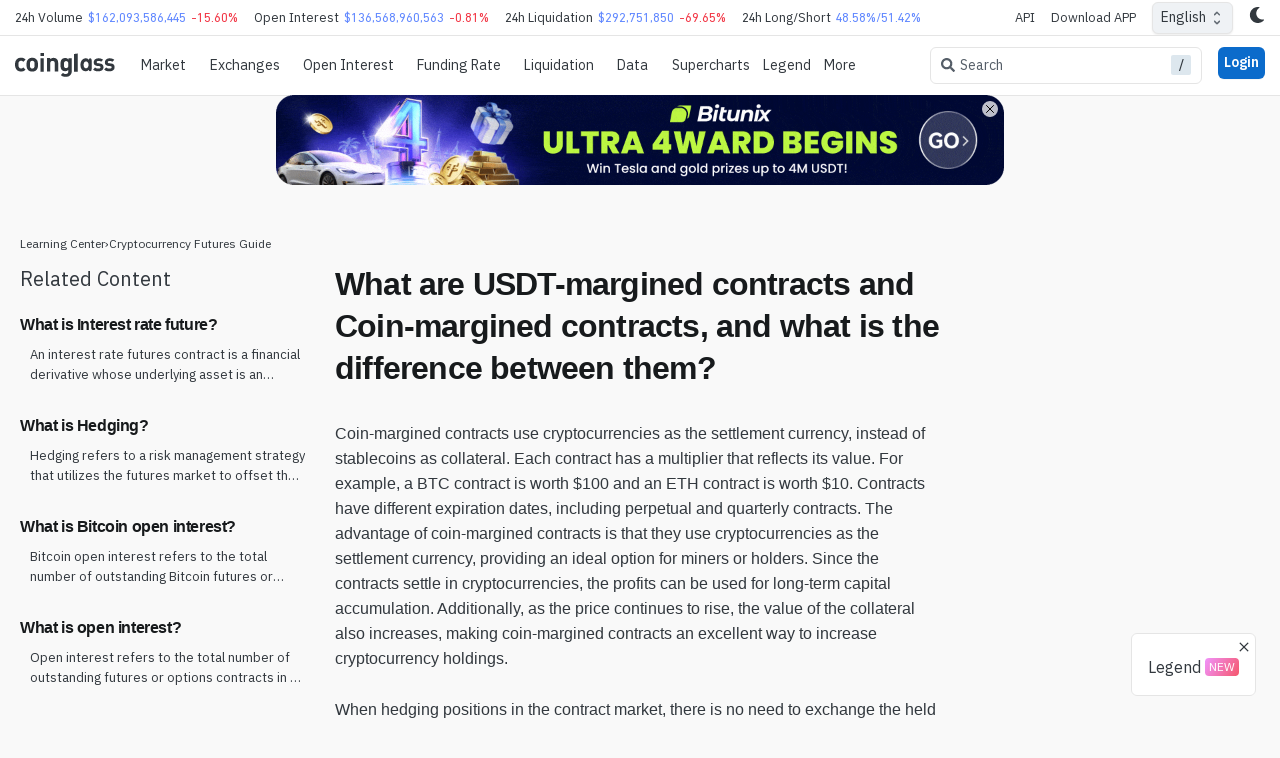

--- FILE ---
content_type: text/html; charset=utf-8
request_url: https://www.coinglass.com/learn/what-are-usdt-margined-contracts-and-coin-margined-contracts-and-what-is-the-difference-between-them
body_size: 55098
content:
<!DOCTYPE html><html lang="en"><head><meta charSet="utf-8"/><meta name="viewport" content="width=device-width, initial-scale=1, maximum-scale=1, user-scalable=0"/><link rel="alternate" hrefLang="en" href="https://www.coinglass.com/learn/what-are-usdt-margined-contracts-and-coin-margined-contracts-and-what-is-the-difference-between-them"/><link rel="alternate" hrefLang="zh" href="https://www.coinglass.com/zh/learn/what-are-usdt-margined-contracts-and-coin-margined-contracts-and-what-is-the-difference-between-them"/><link rel="alternate" hrefLang="zh-TW" href="https://www.coinglass.com/zh-TW/learn/what-are-usdt-margined-contracts-and-coin-margined-contracts-and-what-is-the-difference-between-them"/><link rel="alternate" hrefLang="ja" href="https://www.coinglass.com/ja/learn/what-are-usdt-margined-contracts-and-coin-margined-contracts-and-what-is-the-difference-between-them"/><link rel="alternate" hrefLang="ko" href="https://www.coinglass.com/ko/learn/what-are-usdt-margined-contracts-and-coin-margined-contracts-and-what-is-the-difference-between-them"/><link rel="alternate" hrefLang="vi" href="https://www.coinglass.com/vi/learn/what-are-usdt-margined-contracts-and-coin-margined-contracts-and-what-is-the-difference-between-them"/><link rel="alternate" hrefLang="es" href="https://www.coinglass.com/es/learn/what-are-usdt-margined-contracts-and-coin-margined-contracts-and-what-is-the-difference-between-them"/><link rel="alternate" hrefLang="tr" href="https://www.coinglass.com/tr/learn/what-are-usdt-margined-contracts-and-coin-margined-contracts-and-what-is-the-difference-between-them"/><link rel="alternate" hrefLang="ru" href="https://www.coinglass.com/ru/learn/what-are-usdt-margined-contracts-and-coin-margined-contracts-and-what-is-the-difference-between-them"/><link rel="alternate" hrefLang="de" href="https://www.coinglass.com/de/learn/what-are-usdt-margined-contracts-and-coin-margined-contracts-and-what-is-the-difference-between-them"/><link rel="alternate" hrefLang="id" href="https://www.coinglass.com/id/learn/what-are-usdt-margined-contracts-and-coin-margined-contracts-and-what-is-the-difference-between-them"/><link rel="alternate" hrefLang="fr" href="https://www.coinglass.com/fr/learn/what-are-usdt-margined-contracts-and-coin-margined-contracts-and-what-is-the-difference-between-them"/><link rel="alternate" hrefLang="pt" href="https://www.coinglass.com/pt/learn/what-are-usdt-margined-contracts-and-coin-margined-contracts-and-what-is-the-difference-between-them"/><title>What are USDT-margined contracts and Coin-margined contracts, and what is the difference between them? | CoinGlass</title><meta name="description" content="Coin-margined contracts use cryptocurrencies as the settlement currency, instead of stablecoins as collateral. Each contract has a multiplier that reflects its value. For example, a BTC contract is worth $100 and an ETH contract is worth $10. Contracts have different expiration dates, including perpetual and quarterly contracts. The advantage of coin-margined contracts is that they use cryptocurrencies as the settlement currency, providing an ideal option for miners or holders. Since the contracts settle in cryptocurrencies, the profits can be used for long-term capital accumulation. Additionally, as the price continues to rise, the value of the collateral also increases, making coin-margined contracts an excellent way to increase cryptocurrency holdings."/><meta name="twitter:title" content="What are USDT-margined contracts and Coin-margined contracts, and what is the difference between them? | CoinGlass"/><meta name="twitter:description" content="Coin-margined contracts use cryptocurrencies as the settlement currency, instead of stablecoins as collateral. Each contract has a multiplier that reflects its value. For example, a BTC contract is worth $100 and an ETH contract is worth $10. Contracts have different expiration dates, including perpetual and quarterly contracts. The advantage of coin-margined contracts is that they use cryptocurrencies as the settlement currency, providing an ideal option for miners or holders. Since the contracts settle in cryptocurrencies, the profits can be used for long-term capital accumulation. Additionally, as the price continues to rise, the value of the collateral also increases, making coin-margined contracts an excellent way to increase cryptocurrency holdings."/><meta name="twitter:image" content="https://cdn.coinglasscdn.com/static/icon_200.png"/><meta name="twitter:card" content="summary"/><meta name="twitter:image:alt" content="What are USDT-margined contracts and Coin-margined contracts, and what is the difference between them? | CoinGlass"/><meta name="twitter:creator" content="@coinglass_com"/><meta name="twitter:site" content="@coinglass_com"/><meta name="twitter:domain" content="www.coinglass.com"/><meta property="og:site_name" content="coinglass"/><meta property="og:type" content="website"/><meta property="og:url" content="https://www.coinglass.com/learn/what-are-usdt-margined-contracts-and-coin-margined-contracts-and-what-is-the-difference-between-them"/><meta property="og:title" content="What are USDT-margined contracts and Coin-margined contracts, and what is the difference between them? | CoinGlass"/><meta property="og:description" content="Coin-margined contracts use cryptocurrencies as the settlement currency, instead of stablecoins as collateral. Each contract has a multiplier that reflects its value. For example, a BTC contract is worth $100 and an ETH contract is worth $10. Contracts have different expiration dates, including perpetual and quarterly contracts. The advantage of coin-margined contracts is that they use cryptocurrencies as the settlement currency, providing an ideal option for miners or holders. Since the contracts settle in cryptocurrencies, the profits can be used for long-term capital accumulation. Additionally, as the price continues to rise, the value of the collateral also increases, making coin-margined contracts an excellent way to increase cryptocurrency holdings."/><meta property="og:image" content="https://cdn.coinglasscdn.com/static/icon_200.png"/><meta property="og:image:type" content="image/png"/><meta property="og:image:width" content="200"/><meta property="og:image:height" content="200"/><meta name="next-head-count" content="34"/><meta name="theme-color" content="#000000"/><link rel="icon" type="image/x-icon" href="https://cdn.coinglasscdn.com/static/icon_200.png"/><meta name="emotion-insertion-point" content=""/><script strategy="lazyOnload" async="" src="https://pagead2.googlesyndication.com/pagead/js/adsbygoogle.js?client=ca-pub-7208892162400154" crossorigin="anonymous"></script><style data-emotion="cg-style-global 0"></style><style data-emotion="cg-style-global 1vshg8t">:root{--joy-fontSize-xs:0.75rem;--joy-fontSize-sm:0.875rem;--joy-fontSize-md:1rem;--joy-fontSize-lg:1.125rem;--joy-fontSize-xl:1.25rem;--joy-fontSize-xl2:1.5rem;--joy-fontSize-xl3:1.875rem;--joy-fontSize-xl4:2.25rem;--joy-fontFamily-body:XPK,var(--gh-fontFamily-fallback);--joy-fontFamily-display:"Inter",var(--joy-fontFamily-fallback, -apple-system, BlinkMacSystemFont, "Segoe UI", Roboto, Helvetica, Arial, sans-serif, "Apple Color Emoji", "Segoe UI Emoji", "Segoe UI Symbol");--joy-fontFamily-code:Source Code Pro,ui-monospace,SFMono-Regular,Menlo,Monaco,Consolas,Liberation Mono,Courier New,monospace;--joy-fontFamily-fallback:-apple-system,BlinkMacSystemFont,"Segoe UI",Roboto,Helvetica,Arial,sans-serif,"Apple Color Emoji","Segoe UI Emoji","Segoe UI Symbol";--joy-fontWeight-sm:300;--joy-fontWeight-md:500;--joy-fontWeight-lg:600;--joy-fontWeight-xl:700;--joy-focus-thickness:2px;--joy-lineHeight-xs:1.33334;--joy-lineHeight-sm:1.42858;--joy-lineHeight-md:1.5;--joy-lineHeight-lg:1.55556;--joy-lineHeight-xl:1.66667;--joy-radius-xs:2px;--joy-radius-sm:6px;--joy-radius-md:8px;--joy-radius-lg:12px;--joy-radius-xl:16px;--joy-shadow-xs:var(--joy-shadowRing, 0 0 #000),0px 1px 2px 0px rgba(var(--joy-shadowChannel, 21 21 21) / var(--joy-shadowOpacity, 0.08));--joy-shadow-sm:var(--joy-shadowRing, 0 0 #000),0px 1px 2px 0px rgba(var(--joy-shadowChannel, 21 21 21) / var(--joy-shadowOpacity, 0.08)),0px 2px 4px 0px rgba(var(--joy-shadowChannel, 21 21 21) / var(--joy-shadowOpacity, 0.08));--joy-shadow-md:var(--joy-shadowRing, 0 0 #000),0px 2px 8px -2px rgba(var(--joy-shadowChannel, 21 21 21) / var(--joy-shadowOpacity, 0.08)),0px 6px 12px -2px rgba(var(--joy-shadowChannel, 21 21 21) / var(--joy-shadowOpacity, 0.08));--joy-shadow-lg:var(--joy-shadowRing, 0 0 #000),0px 2px 8px -2px rgba(var(--joy-shadowChannel, 21 21 21) / var(--joy-shadowOpacity, 0.08)),0px 12px 16px -4px rgba(var(--joy-shadowChannel, 21 21 21) / var(--joy-shadowOpacity, 0.08));--joy-shadow-xl:var(--joy-shadowRing, 0 0 #000),0px 2px 8px -2px rgba(var(--joy-shadowChannel, 21 21 21) / var(--joy-shadowOpacity, 0.08)),0px 20px 24px -4px rgba(var(--joy-shadowChannel, 21 21 21) / var(--joy-shadowOpacity, 0.08));--joy-zIndex-badge:1;--joy-zIndex-table:10;--joy-zIndex-popup:1000;--joy-zIndex-modal:1300;--joy-zIndex-snackbar:1400;--joy-zIndex-tooltip:1500;}</style><style data-emotion="cg-style-global k4q6sq">:root,[data-joy-color-scheme="light"]{--joy-palette-primary-50:#EDF5FD;--joy-palette-primary-100:#E3EFFB;--joy-palette-primary-200:#C7DFF7;--joy-palette-primary-300:#97C3F0;--joy-palette-primary-400:#4393E4;--joy-palette-primary-500:#0B6BCB;--joy-palette-primary-600:#185EA5;--joy-palette-primary-700:#12467B;--joy-palette-primary-800:#0A2744;--joy-palette-primary-900:#051423;--joy-palette-primary-plainColor:rgb(97, 136, 255);--joy-palette-primary-plainHoverBg:var(--joy-palette-primary-100, #E3EFFB);--joy-palette-primary-plainActiveBg:var(--joy-palette-primary-200, #C7DFF7);--joy-palette-primary-plainDisabledColor:var(--joy-palette-neutral-400, #9FA6AD);--joy-palette-primary-outlinedColor:var(--joy-palette-primary-500, #0B6BCB);--joy-palette-primary-outlinedBorder:var(--joy-palette-primary-300, #97C3F0);--joy-palette-primary-outlinedHoverBg:var(--joy-palette-primary-100, #E3EFFB);--joy-palette-primary-outlinedActiveBg:var(--joy-palette-primary-200, #C7DFF7);--joy-palette-primary-outlinedDisabledColor:var(--joy-palette-neutral-400, #9FA6AD);--joy-palette-primary-outlinedDisabledBorder:var(--joy-palette-neutral-200, #DDE7EE);--joy-palette-primary-softColor:var(--joy-palette-primary-700, #12467B);--joy-palette-primary-softBg:var(--joy-palette-primary-100, #E3EFFB);--joy-palette-primary-softHoverBg:var(--joy-palette-primary-200, #C7DFF7);--joy-palette-primary-softActiveColor:var(--joy-palette-primary-800, #0A2744);--joy-palette-primary-softActiveBg:var(--joy-palette-primary-300, #97C3F0);--joy-palette-primary-softDisabledColor:var(--joy-palette-neutral-400, #9FA6AD);--joy-palette-primary-softDisabledBg:var(--joy-palette-neutral-50, #FBFCFE);--joy-palette-primary-solidColor:var(--joy-palette-common-white, #FFF);--joy-palette-primary-solidBg:var(--joy-palette-primary-500, #0B6BCB);--joy-palette-primary-solidHoverBg:var(--joy-palette-primary-600, #185EA5);--joy-palette-primary-solidActiveBg:var(--joy-palette-primary-700, #12467B);--joy-palette-primary-solidDisabledColor:var(--joy-palette-neutral-400, #9FA6AD);--joy-palette-primary-solidDisabledBg:var(--joy-palette-neutral-100, #F0F4F8);--joy-palette-primary-mainChannel:11 107 203;--joy-palette-primary-lightChannel:199 223 247;--joy-palette-primary-darkChannel:18 70 123;--joy-palette-neutral-50:#FBFCFE;--joy-palette-neutral-100:#F0F4F8;--joy-palette-neutral-200:#DDE7EE;--joy-palette-neutral-300:#CDD7E1;--joy-palette-neutral-400:#9FA6AD;--joy-palette-neutral-500:#636B74;--joy-palette-neutral-600:#555E68;--joy-palette-neutral-700:#32383E;--joy-palette-neutral-800:#171A1C;--joy-palette-neutral-900:#0B0D0E;--joy-palette-neutral-plainColor:var(--joy-palette-neutral-700, #32383E);--joy-palette-neutral-plainHoverBg:var(--joy-palette-neutral-100, #F0F4F8);--joy-palette-neutral-plainActiveBg:var(--joy-palette-neutral-200, #DDE7EE);--joy-palette-neutral-plainDisabledColor:var(--joy-palette-neutral-400, #9FA6AD);--joy-palette-neutral-outlinedColor:var(--joy-palette-neutral-700, #32383E);--joy-palette-neutral-outlinedBorder:#eff2f5;--joy-palette-neutral-outlinedHoverBg:var(--joy-palette-neutral-100, #F0F4F8);--joy-palette-neutral-outlinedActiveBg:var(--joy-palette-neutral-200, #DDE7EE);--joy-palette-neutral-outlinedDisabledColor:var(--joy-palette-neutral-400, #9FA6AD);--joy-palette-neutral-outlinedDisabledBorder:var(--joy-palette-neutral-200, #DDE7EE);--joy-palette-neutral-softColor:var(--joy-palette-neutral-700, #32383E);--joy-palette-neutral-softBg:#eff2f5;--joy-palette-neutral-softHoverBg:var(--joy-palette-neutral-200, #DDE7EE);--joy-palette-neutral-softActiveColor:var(--joy-palette-neutral-800, #171A1C);--joy-palette-neutral-softActiveBg:var(--joy-palette-neutral-300, #CDD7E1);--joy-palette-neutral-softDisabledColor:var(--joy-palette-neutral-400, #9FA6AD);--joy-palette-neutral-softDisabledBg:var(--joy-palette-neutral-50, #FBFCFE);--joy-palette-neutral-solidColor:var(--joy-palette-common-white, #FFF);--joy-palette-neutral-solidBg:var(--joy-palette-neutral-500, #636B74);--joy-palette-neutral-solidHoverBg:var(--joy-palette-neutral-600, #555E68);--joy-palette-neutral-solidActiveBg:var(--joy-palette-neutral-700, #32383E);--joy-palette-neutral-solidDisabledColor:var(--joy-palette-neutral-400, #9FA6AD);--joy-palette-neutral-solidDisabledBg:var(--joy-palette-neutral-100, #F0F4F8);--joy-palette-neutral-plainHoverColor:var(--joy-palette-neutral-900, #0B0D0E);--joy-palette-neutral-mainChannel:99 107 116;--joy-palette-neutral-lightChannel:221 231 238;--joy-palette-neutral-darkChannel:50 56 62;--joy-palette-danger-50:#FEF6F6;--joy-palette-danger-100:#FCE4E4;--joy-palette-danger-200:#F7C5C5;--joy-palette-danger-300:#F09898;--joy-palette-danger-400:#E47474;--joy-palette-danger-500:#C41C1C;--joy-palette-danger-600:#A51818;--joy-palette-danger-700:#7D1212;--joy-palette-danger-800:#430A0A;--joy-palette-danger-900:#240505;--joy-palette-danger-plainColor:var(--joy-palette-danger-500, #C41C1C);--joy-palette-danger-plainHoverBg:var(--joy-palette-danger-100, #FCE4E4);--joy-palette-danger-plainActiveBg:var(--joy-palette-danger-200, #F7C5C5);--joy-palette-danger-plainDisabledColor:var(--joy-palette-neutral-400, #9FA6AD);--joy-palette-danger-outlinedColor:var(--joy-palette-danger-500, #C41C1C);--joy-palette-danger-outlinedBorder:var(--joy-palette-danger-300, #F09898);--joy-palette-danger-outlinedHoverBg:var(--joy-palette-danger-100, #FCE4E4);--joy-palette-danger-outlinedActiveBg:var(--joy-palette-danger-200, #F7C5C5);--joy-palette-danger-outlinedDisabledColor:var(--joy-palette-neutral-400, #9FA6AD);--joy-palette-danger-outlinedDisabledBorder:var(--joy-palette-neutral-200, #DDE7EE);--joy-palette-danger-softColor:var(--joy-palette-danger-700, #7D1212);--joy-palette-danger-softBg:var(--joy-palette-danger-100, #FCE4E4);--joy-palette-danger-softHoverBg:var(--joy-palette-danger-200, #F7C5C5);--joy-palette-danger-softActiveColor:var(--joy-palette-danger-800, #430A0A);--joy-palette-danger-softActiveBg:var(--joy-palette-danger-300, #F09898);--joy-palette-danger-softDisabledColor:var(--joy-palette-neutral-400, #9FA6AD);--joy-palette-danger-softDisabledBg:var(--joy-palette-neutral-50, #FBFCFE);--joy-palette-danger-solidColor:var(--joy-palette-common-white, #FFF);--joy-palette-danger-solidBg:var(--joy-palette-danger-500, #C41C1C);--joy-palette-danger-solidHoverBg:var(--joy-palette-danger-600, #A51818);--joy-palette-danger-solidActiveBg:var(--joy-palette-danger-700, #7D1212);--joy-palette-danger-solidDisabledColor:var(--joy-palette-neutral-400, #9FA6AD);--joy-palette-danger-solidDisabledBg:var(--joy-palette-neutral-100, #F0F4F8);--joy-palette-danger-mainChannel:196 28 28;--joy-palette-danger-lightChannel:247 197 197;--joy-palette-danger-darkChannel:125 18 18;--joy-palette-success-50:#F6FEF6;--joy-palette-success-100:#E3FBE3;--joy-palette-success-200:#C7F7C7;--joy-palette-success-300:#A1E8A1;--joy-palette-success-400:#51BC51;--joy-palette-success-500:#1F7A1F;--joy-palette-success-600:#136C13;--joy-palette-success-700:#0A470A;--joy-palette-success-800:#042F04;--joy-palette-success-900:#021D02;--joy-palette-success-plainColor:var(--joy-palette-success-500, #1F7A1F);--joy-palette-success-plainHoverBg:var(--joy-palette-success-100, #E3FBE3);--joy-palette-success-plainActiveBg:var(--joy-palette-success-200, #C7F7C7);--joy-palette-success-plainDisabledColor:var(--joy-palette-neutral-400, #9FA6AD);--joy-palette-success-outlinedColor:var(--joy-palette-success-500, #1F7A1F);--joy-palette-success-outlinedBorder:var(--joy-palette-success-300, #A1E8A1);--joy-palette-success-outlinedHoverBg:var(--joy-palette-success-100, #E3FBE3);--joy-palette-success-outlinedActiveBg:var(--joy-palette-success-200, #C7F7C7);--joy-palette-success-outlinedDisabledColor:var(--joy-palette-neutral-400, #9FA6AD);--joy-palette-success-outlinedDisabledBorder:var(--joy-palette-neutral-200, #DDE7EE);--joy-palette-success-softColor:var(--joy-palette-success-700, #0A470A);--joy-palette-success-softBg:var(--joy-palette-success-100, #E3FBE3);--joy-palette-success-softHoverBg:var(--joy-palette-success-200, #C7F7C7);--joy-palette-success-softActiveColor:var(--joy-palette-success-800, #042F04);--joy-palette-success-softActiveBg:var(--joy-palette-success-300, #A1E8A1);--joy-palette-success-softDisabledColor:var(--joy-palette-neutral-400, #9FA6AD);--joy-palette-success-softDisabledBg:var(--joy-palette-neutral-50, #FBFCFE);--joy-palette-success-solidColor:var(--joy-palette-common-white, #FFF);--joy-palette-success-solidBg:var(--joy-palette-success-500, #1F7A1F);--joy-palette-success-solidHoverBg:var(--joy-palette-success-600, #136C13);--joy-palette-success-solidActiveBg:var(--joy-palette-success-700, #0A470A);--joy-palette-success-solidDisabledColor:var(--joy-palette-neutral-400, #9FA6AD);--joy-palette-success-solidDisabledBg:var(--joy-palette-neutral-100, #F0F4F8);--joy-palette-success-mainChannel:31 122 31;--joy-palette-success-lightChannel:199 247 199;--joy-palette-success-darkChannel:10 71 10;--joy-palette-warning-50:#FEFAF6;--joy-palette-warning-100:#FDF0E1;--joy-palette-warning-200:#FCE1C2;--joy-palette-warning-300:#F3C896;--joy-palette-warning-400:#EA9A3E;--joy-palette-warning-500:#9A5B13;--joy-palette-warning-600:#72430D;--joy-palette-warning-700:#492B08;--joy-palette-warning-800:#2E1B05;--joy-palette-warning-900:#1D1002;--joy-palette-warning-plainColor:var(--joy-palette-warning-500, #9A5B13);--joy-palette-warning-plainHoverBg:var(--joy-palette-warning-100, #FDF0E1);--joy-palette-warning-plainActiveBg:var(--joy-palette-warning-200, #FCE1C2);--joy-palette-warning-plainDisabledColor:var(--joy-palette-neutral-400, #9FA6AD);--joy-palette-warning-outlinedColor:var(--joy-palette-warning-500, #9A5B13);--joy-palette-warning-outlinedBorder:var(--joy-palette-warning-300, #F3C896);--joy-palette-warning-outlinedHoverBg:var(--joy-palette-warning-100, #FDF0E1);--joy-palette-warning-outlinedActiveBg:var(--joy-palette-warning-200, #FCE1C2);--joy-palette-warning-outlinedDisabledColor:var(--joy-palette-neutral-400, #9FA6AD);--joy-palette-warning-outlinedDisabledBorder:var(--joy-palette-neutral-200, #DDE7EE);--joy-palette-warning-softColor:var(--joy-palette-warning-700, #492B08);--joy-palette-warning-softBg:var(--joy-palette-warning-100, #FDF0E1);--joy-palette-warning-softHoverBg:var(--joy-palette-warning-200, #FCE1C2);--joy-palette-warning-softActiveColor:var(--joy-palette-warning-800, #2E1B05);--joy-palette-warning-softActiveBg:var(--joy-palette-warning-300, #F3C896);--joy-palette-warning-softDisabledColor:var(--joy-palette-neutral-400, #9FA6AD);--joy-palette-warning-softDisabledBg:var(--joy-palette-neutral-50, #FBFCFE);--joy-palette-warning-solidColor:var(--joy-palette-common-white, #FFF);--joy-palette-warning-solidBg:var(--joy-palette-warning-500, #9A5B13);--joy-palette-warning-solidHoverBg:var(--joy-palette-warning-600, #72430D);--joy-palette-warning-solidActiveBg:var(--joy-palette-warning-700, #492B08);--joy-palette-warning-solidDisabledColor:var(--joy-palette-neutral-400, #9FA6AD);--joy-palette-warning-solidDisabledBg:var(--joy-palette-neutral-100, #F0F4F8);--joy-palette-warning-mainChannel:154 91 19;--joy-palette-warning-lightChannel:252 225 194;--joy-palette-warning-darkChannel:73 43 8;--joy-palette-common-white:#FFF;--joy-palette-common-black:#000;--joy-palette-text-primary:var(--joy-palette-neutral-800, #171A1C);--joy-palette-text-secondary:var(--joy-palette-neutral-700, #32383E);--joy-palette-text-tertiary:var(--joy-palette-neutral-600, #555E68);--joy-palette-text-icon:var(--joy-palette-neutral-500, #636B74);--joy-palette-background-body:var(--joy-palette-common-white, #FFF);--joy-palette-background-surface:#eff2f5;--joy-palette-background-popup:var(--joy-palette-common-white, #FFF);--joy-palette-background-level1:var(--joy-palette-neutral-100, #F0F4F8);--joy-palette-background-level2:var(--joy-palette-neutral-200, #DDE7EE);--joy-palette-background-level3:var(--joy-palette-neutral-300, #CDD7E1);--joy-palette-background-tooltip:var(--joy-palette-neutral-500, #636B74);--joy-palette-background-backdrop:rgba(var(--joy-palette-neutral-darkChannel, 11 13 14) / 0.25);--joy-palette-divider:#e5e5e5;--joy-palette-focusVisible:var(--joy-palette-primary-500, #0B6BCB);--joy-shadowRing:0 0 #000;--joy-shadowChannel:21 21 21;--joy-shadowOpacity:0.08;--joy-cg-chip2bg:#d32f2f;--joy-cg-faqColor:#000;--joy-cg-collapseBg:#edeff4;--joy-cg-apiBs:0 5px 7px hsla(239, 30%, 28%, 0.12),0 1px 3px hsla(0, 0%, 0%, 0.085);--joy-cg-obbg:#fcfcf4;--joy-cg-hatemapSliderThumb:#2b43caff;--joy-cg-hatemapSlider1:#ea927f;--joy-cg-hatemapSlider2:#772d6d;--joy-cg-hatemapSliderBg:linear-gradient(to right,#f7f2d5,#ea927f,#e16968,#ce5b6c,#bd4e71,#9f3e71,#772d6d);--joy-cg-hatemapTipZero:linear-gradient(-45deg, #ffffff 10%, #eeeeee 10%, #eeeeee 20%, #ffffff 20%, #ffffff 30%, #eeeeee 30%, #eeeeee 40%, #ffffff 40%, #ffffff 50%, #eeeeee 50%, #eeeeee 60%, #ffffff 60%, #ffffff 70%, #eeeeee 70%, #eeeeee 80%, #ffffff 80%, #ffffff 90%, #eeeeee 90%);--joy-cg-tabselected:#131313;--joy-cg-tabselectedfont:#FFF;--joy-cg-tcard:#f5f5f5;--joy-cg-svgchartArea1Rise:#22AB94;--joy-cg-svgchartArea1Fill:#F23645;--joy-cg-svgchartArea2Rise:#FFFFFF00;--joy-cg-svgchartArea2Fill:#FFFFFF00;--joy-cg-svgchartLineRise:#22AB94;--joy-cg-svgchartLineFill:#F23645;--joy-cg-hytp:#ffffffd1;--joy-cg-treemapBg:#000000e3;--joy-cg-cbb:#0000002e;--joy-cg-etfTableOne:#dbf9d2;--joy-cg-klineBg:#FFF;--joy-cg-numberRangeBg:#dcdcdc;--joy-cg-inputborder:#dde7ee;--joy-cg-gobg:#FFF;--joy-cg-color:#000;--joy-cg-alertborder:#d6d6d6;--joy-cg-tooltipBox:#000000d0;--joy-cg-selectedcell:#eee;--joy-cg-antPickerCell:#00000030;--joy-cg-chartlogo:#a8a8a8a1;--joy-cg-dialogBg:#FFF;--joy-cg-hotcolor:#FFF;--joy-cg-selected:#FFF;--joy-cg-bg:#f9f9f9;--joy-cg-headBg:#fff;--joy-cg-progridBg:#fff;--joy-cg-progridDivider:#dfdfdf;--joy-cg-cardBg:#fff;--joy-cg-tableHead:#eff2f5;--joy-cg-tableHove:#eff2f5;--joy-cg-longAnimation:#16c78480;--joy-cg-shortAnimation:#ea394380;--joy-cg-longRateMerge:#22ab9450;--joy-cg-shortRateMerge:#f2364550;--joy-cg-fall:#f23645;--joy-cg-rise:#22ab94;--joy-cg-liqShort1:linear-gradient(to right, #ff000000, #d32f2f80 90%, #d32f2f80);--joy-cg-liqShort2:linear-gradient(to right, #ff000000, #e5393580 80%, #e5393580);--joy-cg-liqLong1:linear-gradient(to right, #ff000000, #22ab942e 90%, #22ab9457);--joy-cg-liqLong2:linear-gradient(to right, #ff000000, #22ab9482 80%, #22ab9496);--joy-cg-liqLong3:#22ab94bf;--joy-cg-liqShort3:#cb3131;--joy-cg-fallBg:rgb(242, 54, 69);--joy-cg-riseBg:rgb(8, 153, 80);--joy-cg-fallBgop:rgb(242, 54, 69);--joy-cg-riseBgop:rgb(8, 153, 80);--joy-cg-hotLong1:#35764e;--joy-cg-hotLong2:#2f9e4f;--joy-cg-hotLong3:#30cc5a;--joy-cg-hotShort1:#8b444e;--joy-cg-hotShort2:#bf4045;--joy-cg-hotShort3:#f63538;--joy-cg-hotLongHove:#0ECB81;--joy-cg-hotShortHove:#F6465D;--joy-cg-progressLong:#0ECB81;--joy-cg-progressShort:#F6465D;--joy-cg-frLong1:rgba(2,192,118,0.65098);--joy-cg-frLong2:#169d1c;--joy-cg-frLong3:#056e09;--joy-cg-frShort1:#ff6633;--joy-cg-frShort2:#ff3333;--joy-cg-frShort3:#f30827;--joy-cg-skeletonBg:#33333338;--joy-cg-skeletonFg:#fff0;--joy-cg-thumb:#d0d6e3;--joy-cg-track:#d0d6e300;--joy-cg-thumb2:#d0d6e3;--joy-cg-track2:#d0d6e300;}</style><style data-emotion="cg-style-global 9ej0dq">[data-joy-color-scheme="dark"]{--joy-palette-primary-50:#EDF5FD;--joy-palette-primary-100:#E3EFFB;--joy-palette-primary-200:#C7DFF7;--joy-palette-primary-300:#97C3F0;--joy-palette-primary-400:#4393E4;--joy-palette-primary-500:#0B6BCB;--joy-palette-primary-600:#185EA5;--joy-palette-primary-700:#12467B;--joy-palette-primary-800:#0A2744;--joy-palette-primary-900:#051423;--joy-palette-primary-plainColor:rgb(97, 136, 255);--joy-palette-primary-plainHoverBg:var(--joy-palette-primary-800, #0A2744);--joy-palette-primary-plainActiveBg:var(--joy-palette-primary-700, #12467B);--joy-palette-primary-plainDisabledColor:var(--joy-palette-neutral-500, #636B74);--joy-palette-primary-outlinedColor:var(--joy-palette-primary-200, #C7DFF7);--joy-palette-primary-outlinedBorder:var(--joy-palette-primary-700, #12467B);--joy-palette-primary-outlinedHoverBg:var(--joy-palette-primary-800, #0A2744);--joy-palette-primary-outlinedActiveBg:var(--joy-palette-primary-700, #12467B);--joy-palette-primary-outlinedDisabledColor:var(--joy-palette-neutral-500, #636B74);--joy-palette-primary-outlinedDisabledBorder:var(--joy-palette-neutral-800, #171A1C);--joy-palette-primary-softColor:var(--joy-palette-primary-200, #C7DFF7);--joy-palette-primary-softBg:var(--joy-palette-primary-800, #0A2744);--joy-palette-primary-softHoverBg:var(--joy-palette-primary-700, #12467B);--joy-palette-primary-softActiveColor:var(--joy-palette-primary-100, #E3EFFB);--joy-palette-primary-softActiveBg:var(--joy-palette-primary-600, #185EA5);--joy-palette-primary-softDisabledColor:var(--joy-palette-neutral-500, #636B74);--joy-palette-primary-softDisabledBg:var(--joy-palette-neutral-800, #171A1C);--joy-palette-primary-solidColor:var(--joy-palette-common-white, #FFF);--joy-palette-primary-solidBg:var(--joy-palette-primary-500, #0B6BCB);--joy-palette-primary-solidHoverBg:var(--joy-palette-primary-600, #185EA5);--joy-palette-primary-solidActiveBg:var(--joy-palette-primary-700, #12467B);--joy-palette-primary-solidDisabledColor:var(--joy-palette-neutral-500, #636B74);--joy-palette-primary-solidDisabledBg:var(--joy-palette-neutral-800, #171A1C);--joy-palette-primary-mainChannel:67 147 228;--joy-palette-primary-lightChannel:199 223 247;--joy-palette-primary-darkChannel:18 70 123;--joy-palette-neutral-50:#FBFCFE;--joy-palette-neutral-100:#F0F4F8;--joy-palette-neutral-200:#DDE7EE;--joy-palette-neutral-300:#CDD7E1;--joy-palette-neutral-400:#9FA6AD;--joy-palette-neutral-500:#636B74;--joy-palette-neutral-600:#555E68;--joy-palette-neutral-700:#32383E;--joy-palette-neutral-800:#171A1C;--joy-palette-neutral-900:#0B0D0E;--joy-palette-neutral-plainColor:var(--joy-palette-neutral-300, #CDD7E1);--joy-palette-neutral-plainHoverBg:var(--joy-palette-neutral-800, #171A1C);--joy-palette-neutral-plainActiveBg:var(--joy-palette-neutral-700, #32383E);--joy-palette-neutral-plainDisabledColor:var(--joy-palette-neutral-500, #636B74);--joy-palette-neutral-outlinedColor:var(--joy-palette-neutral-200, #DDE7EE);--joy-palette-neutral-outlinedBorder:#30363d;--joy-palette-neutral-outlinedHoverBg:var(--joy-palette-neutral-800, #171A1C);--joy-palette-neutral-outlinedActiveBg:var(--joy-palette-neutral-700, #32383E);--joy-palette-neutral-outlinedDisabledColor:var(--joy-palette-neutral-500, #636B74);--joy-palette-neutral-outlinedDisabledBorder:var(--joy-palette-neutral-800, #171A1C);--joy-palette-neutral-softColor:var(--joy-palette-neutral-200, #DDE7EE);--joy-palette-neutral-softBg:#21262d;--joy-palette-neutral-softHoverBg:var(--joy-palette-neutral-700, #32383E);--joy-palette-neutral-softActiveColor:var(--joy-palette-neutral-100, #F0F4F8);--joy-palette-neutral-softActiveBg:var(--joy-palette-neutral-600, #555E68);--joy-palette-neutral-softDisabledColor:var(--joy-palette-neutral-500, #636B74);--joy-palette-neutral-softDisabledBg:var(--joy-palette-neutral-800, #171A1C);--joy-palette-neutral-solidColor:var(--joy-palette-common-white, #FFF);--joy-palette-neutral-solidBg:var(--joy-palette-neutral-500, #636B74);--joy-palette-neutral-solidHoverBg:var(--joy-palette-neutral-600, #555E68);--joy-palette-neutral-solidActiveBg:var(--joy-palette-neutral-700, #32383E);--joy-palette-neutral-solidDisabledColor:var(--joy-palette-neutral-500, #636B74);--joy-palette-neutral-solidDisabledBg:var(--joy-palette-neutral-800, #171A1C);--joy-palette-neutral-plainHoverColor:var(--joy-palette-neutral-300, #CDD7E1);--joy-palette-neutral-mainChannel:159 166 173;--joy-palette-neutral-lightChannel:221 231 238;--joy-palette-neutral-darkChannel:50 56 62;--joy-palette-danger-50:#FEF6F6;--joy-palette-danger-100:#FCE4E4;--joy-palette-danger-200:#F7C5C5;--joy-palette-danger-300:#F09898;--joy-palette-danger-400:#E47474;--joy-palette-danger-500:#C41C1C;--joy-palette-danger-600:#A51818;--joy-palette-danger-700:#7D1212;--joy-palette-danger-800:#430A0A;--joy-palette-danger-900:#240505;--joy-palette-danger-plainColor:var(--joy-palette-danger-300, #F09898);--joy-palette-danger-plainHoverBg:var(--joy-palette-danger-800, #430A0A);--joy-palette-danger-plainActiveBg:var(--joy-palette-danger-700, #7D1212);--joy-palette-danger-plainDisabledColor:var(--joy-palette-neutral-500, #636B74);--joy-palette-danger-outlinedColor:var(--joy-palette-danger-200, #F7C5C5);--joy-palette-danger-outlinedBorder:var(--joy-palette-danger-700, #7D1212);--joy-palette-danger-outlinedHoverBg:var(--joy-palette-danger-800, #430A0A);--joy-palette-danger-outlinedActiveBg:var(--joy-palette-danger-700, #7D1212);--joy-palette-danger-outlinedDisabledColor:var(--joy-palette-neutral-500, #636B74);--joy-palette-danger-outlinedDisabledBorder:var(--joy-palette-neutral-800, #171A1C);--joy-palette-danger-softColor:var(--joy-palette-danger-200, #F7C5C5);--joy-palette-danger-softBg:var(--joy-palette-danger-800, #430A0A);--joy-palette-danger-softHoverBg:var(--joy-palette-danger-700, #7D1212);--joy-palette-danger-softActiveColor:var(--joy-palette-danger-100, #FCE4E4);--joy-palette-danger-softActiveBg:var(--joy-palette-danger-600, #A51818);--joy-palette-danger-softDisabledColor:var(--joy-palette-neutral-500, #636B74);--joy-palette-danger-softDisabledBg:var(--joy-palette-neutral-800, #171A1C);--joy-palette-danger-solidColor:var(--joy-palette-common-white, #FFF);--joy-palette-danger-solidBg:var(--joy-palette-danger-500, #C41C1C);--joy-palette-danger-solidHoverBg:var(--joy-palette-danger-600, #A51818);--joy-palette-danger-solidActiveBg:var(--joy-palette-danger-700, #7D1212);--joy-palette-danger-solidDisabledColor:var(--joy-palette-neutral-500, #636B74);--joy-palette-danger-solidDisabledBg:var(--joy-palette-neutral-800, #171A1C);--joy-palette-danger-mainChannel:228 116 116;--joy-palette-danger-lightChannel:247 197 197;--joy-palette-danger-darkChannel:125 18 18;--joy-palette-success-50:#F6FEF6;--joy-palette-success-100:#E3FBE3;--joy-palette-success-200:#C7F7C7;--joy-palette-success-300:#A1E8A1;--joy-palette-success-400:#51BC51;--joy-palette-success-500:#1F7A1F;--joy-palette-success-600:#136C13;--joy-palette-success-700:#0A470A;--joy-palette-success-800:#042F04;--joy-palette-success-900:#021D02;--joy-palette-success-plainColor:var(--joy-palette-success-300, #A1E8A1);--joy-palette-success-plainHoverBg:var(--joy-palette-success-800, #042F04);--joy-palette-success-plainActiveBg:var(--joy-palette-success-700, #0A470A);--joy-palette-success-plainDisabledColor:var(--joy-palette-neutral-500, #636B74);--joy-palette-success-outlinedColor:var(--joy-palette-success-200, #C7F7C7);--joy-palette-success-outlinedBorder:var(--joy-palette-success-700, #0A470A);--joy-palette-success-outlinedHoverBg:var(--joy-palette-success-800, #042F04);--joy-palette-success-outlinedActiveBg:var(--joy-palette-success-700, #0A470A);--joy-palette-success-outlinedDisabledColor:var(--joy-palette-neutral-500, #636B74);--joy-palette-success-outlinedDisabledBorder:var(--joy-palette-neutral-800, #171A1C);--joy-palette-success-softColor:var(--joy-palette-success-200, #C7F7C7);--joy-palette-success-softBg:var(--joy-palette-success-800, #042F04);--joy-palette-success-softHoverBg:var(--joy-palette-success-700, #0A470A);--joy-palette-success-softActiveColor:var(--joy-palette-success-100, #E3FBE3);--joy-palette-success-softActiveBg:var(--joy-palette-success-600, #136C13);--joy-palette-success-softDisabledColor:var(--joy-palette-neutral-500, #636B74);--joy-palette-success-softDisabledBg:var(--joy-palette-neutral-800, #171A1C);--joy-palette-success-solidColor:var(--joy-palette-common-white, #FFF);--joy-palette-success-solidBg:var(--joy-palette-success-500, #1F7A1F);--joy-palette-success-solidHoverBg:var(--joy-palette-success-600, #136C13);--joy-palette-success-solidActiveBg:var(--joy-palette-success-700, #0A470A);--joy-palette-success-solidDisabledColor:var(--joy-palette-neutral-500, #636B74);--joy-palette-success-solidDisabledBg:var(--joy-palette-neutral-800, #171A1C);--joy-palette-success-mainChannel:81 188 81;--joy-palette-success-lightChannel:199 247 199;--joy-palette-success-darkChannel:10 71 10;--joy-palette-warning-50:#FEFAF6;--joy-palette-warning-100:#FDF0E1;--joy-palette-warning-200:#FCE1C2;--joy-palette-warning-300:#F3C896;--joy-palette-warning-400:#EA9A3E;--joy-palette-warning-500:#9A5B13;--joy-palette-warning-600:#72430D;--joy-palette-warning-700:#492B08;--joy-palette-warning-800:#2E1B05;--joy-palette-warning-900:#1D1002;--joy-palette-warning-plainColor:var(--joy-palette-warning-300, #F3C896);--joy-palette-warning-plainHoverBg:var(--joy-palette-warning-800, #2E1B05);--joy-palette-warning-plainActiveBg:var(--joy-palette-warning-700, #492B08);--joy-palette-warning-plainDisabledColor:var(--joy-palette-neutral-500, #636B74);--joy-palette-warning-outlinedColor:var(--joy-palette-warning-200, #FCE1C2);--joy-palette-warning-outlinedBorder:var(--joy-palette-warning-700, #492B08);--joy-palette-warning-outlinedHoverBg:var(--joy-palette-warning-800, #2E1B05);--joy-palette-warning-outlinedActiveBg:var(--joy-palette-warning-700, #492B08);--joy-palette-warning-outlinedDisabledColor:var(--joy-palette-neutral-500, #636B74);--joy-palette-warning-outlinedDisabledBorder:var(--joy-palette-neutral-800, #171A1C);--joy-palette-warning-softColor:var(--joy-palette-warning-200, #FCE1C2);--joy-palette-warning-softBg:var(--joy-palette-warning-800, #2E1B05);--joy-palette-warning-softHoverBg:var(--joy-palette-warning-700, #492B08);--joy-palette-warning-softActiveColor:var(--joy-palette-warning-100, #FDF0E1);--joy-palette-warning-softActiveBg:var(--joy-palette-warning-600, #72430D);--joy-palette-warning-softDisabledColor:var(--joy-palette-neutral-500, #636B74);--joy-palette-warning-softDisabledBg:var(--joy-palette-neutral-800, #171A1C);--joy-palette-warning-solidColor:var(--joy-palette-common-white, #FFF);--joy-palette-warning-solidBg:var(--joy-palette-warning-500, #9A5B13);--joy-palette-warning-solidHoverBg:var(--joy-palette-warning-600, #72430D);--joy-palette-warning-solidActiveBg:var(--joy-palette-warning-700, #492B08);--joy-palette-warning-solidDisabledColor:var(--joy-palette-neutral-500, #636B74);--joy-palette-warning-solidDisabledBg:var(--joy-palette-neutral-800, #171A1C);--joy-palette-warning-mainChannel:234 154 62;--joy-palette-warning-lightChannel:252 225 194;--joy-palette-warning-darkChannel:73 43 8;--joy-palette-common-white:#FFF;--joy-palette-common-black:#000;--joy-palette-text-primary:var(--joy-palette-neutral-100, #F0F4F8);--joy-palette-text-secondary:var(--joy-palette-neutral-300, #CDD7E1);--joy-palette-text-tertiary:var(--joy-palette-neutral-400, #9FA6AD);--joy-palette-text-icon:var(--joy-palette-neutral-400, #9FA6AD);--joy-palette-background-body:var(--joy-palette-common-black, #000);--joy-palette-background-surface:#010409;--joy-palette-background-popup:var(--joy-palette-common-black, #000);--joy-palette-background-level1:var(--joy-palette-neutral-800, #171A1C);--joy-palette-background-level2:var(--joy-palette-neutral-700, #32383E);--joy-palette-background-level3:var(--joy-palette-neutral-600, #555E68);--joy-palette-background-tooltip:var(--joy-palette-neutral-600, #555E68);--joy-palette-background-backdrop:rgba(var(--joy-palette-neutral-darkChannel, 251 252 254) / 0.25);--joy-palette-divider:#30363d;--joy-palette-focusVisible:var(--joy-palette-primary-500, #0B6BCB);--joy-shadowRing:0 0 #000;--joy-shadowChannel:0 0 0;--joy-shadowOpacity:0.6;--joy-cg-chip2bg:#f44336;--joy-cg-faqColor:#FFF;--joy-cg-collapseBg:#2b2e3d;--joy-cg-apiBs:0 5px 7px hsla(240, 15%, 85%, 0.12),0 1px 3px hsla(0, 3%, 80%, 0.09);--joy-cg-obbg:#00000000;--joy-cg-hatemapSlider1:#351451;--joy-cg-hatemapSlider2:#fbfd03;--joy-cg-hatemapSliderBg:linear-gradient(to right,#351451,#332456,#322757,#322958,#312c59,#2e4461,#2d4662,#2d4963,#2a5b69,#295e6a,#277171,#267371,#257973,#257b74,#257e75,#248176,#249d7c,#299f7a,#2da177,#32a375,#36a572,#63b959,#67bb56,#6cbd54,#70bf51,#75c14f,#94cf3d,#9dd338,#a1d535,#a6d733,#aad930,#afdb2e,#b3dd2b,#d2eb19,#d7ed17,#f6fb05,#fbfd03);--joy-cg-hatemapTipZero:linear-gradient(-45deg, #161b22 10%, #000000 10%, #000000 20%, #161b22 20%, #161b22 30%, #000000 30%, #000000 40%, #161b22 40%, #161b22 50%, #000000 50%, #000000 60%, #161b22 60%, #161b22 70%, #000000 70%, #000000 80%, #161b22 80%, #161b22 90%, #000000 90%);--joy-cg-tabselected:#fff;--joy-cg-tabselectedfont:#000;--joy-cg-tcard:#0d1117;--joy-cg-svgchartArea1Rise:#22AB94;--joy-cg-svgchartArea1Fill:#F23645;--joy-cg-svgchartArea2Rise:#00000000;--joy-cg-svgchartArea2Fill:#00000000;--joy-cg-svgchartLineRise:#22AB94;--joy-cg-svgchartLineFill:#F23645;--joy-cg-hytp:#000000d1;--joy-cg-treemapBg:#000000e3;--joy-cg-cbb:#0000002e;--joy-cg-etfTableOne:#1c3c18;--joy-cg-klineBg:#131722;--joy-cg-numberRangeBg:#21262d;--joy-cg-inputborder:rgb(48, 54, 61);--joy-cg-gobg:#313131;--joy-cg-color:#FFF;--joy-cg-alertborder:#30363d;--joy-cg-selectedcell:#000;--joy-cg-antPickerCell:#FFFFFF30;--joy-cg-chartlogo:rgba(255, 255, 255, 0.66);--joy-cg-dialogBg:#010409;--joy-cg-hotcolor:#d8d8df;--joy-cg-selected:#000;--joy-cg-bg:#010409;--joy-cg-headBg:#161b22;--joy-cg-progridBg:#161b22;--joy-cg-progridDivider:#30363d;--joy-cg-cardBg:#0d1117;--joy-cg-tableHead:#0b0e11;--joy-cg-tableHove:#0b0e11;--joy-cg-longAnimation:#16c78480;--joy-cg-shortAnimation:#ea394380;--joy-cg-longRateMerge:#22ab9450;--joy-cg-shortRateMerge:#f2364550;--joy-cg-fall:#f23645;--joy-cg-rise:#22ab94;--joy-cg-liqShort1:linear-gradient(to right, #ff000000, #d32f2f80 90%, #d32f2f80);--joy-cg-liqShort2:linear-gradient(to right, #ff000000, #e5393580 80%, #e5393580);--joy-cg-liqLong1:linear-gradient(to right, #ff000000, #22ab942e 90%, #22ab9457);--joy-cg-liqLong2:linear-gradient(to right, #ff000000, #22ab9482 80%, #22ab9496);--joy-cg-liqLong3:#22ab94bf;--joy-cg-liqShort3:#b71c1c;--joy-cg-fallBg:rgb(242, 54, 69);--joy-cg-riseBg:rgb(8, 153, 80);--joy-cg-fallBgop:rgb(246, 82, 82);--joy-cg-riseBgop:rgb(81, 204, 139);--joy-cg-hotLong1:#35764e;--joy-cg-hotLong2:#2f9e4f;--joy-cg-hotLong3:#30cc5a;--joy-cg-hotShort1:#8b444e;--joy-cg-hotShort2:#bf4045;--joy-cg-hotShort3:#f63538;--joy-cg-hotLongHove:#0ECB81;--joy-cg-hotShortHove:#F6465D;--joy-cg-progressLong:#0ECB81;--joy-cg-progressShort:#F6465D;--joy-cg-frLong1:#17a16ca6;--joy-cg-frLong2:#1cbb7df7;--joy-cg-frLong3:#12F11A;--joy-cg-frShort1:#ff6633;--joy-cg-frShort2:#ff3333;--joy-cg-frShort3:#ff0033;--joy-cg-skeletonBg:#fdfdfd38;--joy-cg-skeletonFg:#fff0;--joy-cg-thumb:rgba(0, 0, 0, 0.1);--joy-cg-track:rgba(0, 0, 0, 0.3);--joy-cg-thumb2:#2b2c2e;--joy-cg-track2:#171922;}</style><style data-emotion="cg-style-global animation-pbk5gj">@-webkit-keyframes animation-pbk5gj{0%{opacity:1;}50%{opacity:0.8;background:var(--unstable_pulse-bg);}100%{opacity:1;}}@keyframes animation-pbk5gj{0%{opacity:1;}50%{opacity:0.8;background:var(--unstable_pulse-bg);}100%{opacity:1;}}</style><style data-emotion="cg-style-global animation-xnrbr3">@-webkit-keyframes animation-xnrbr3{0%{-webkit-transform:rotate(-90deg);-moz-transform:rotate(-90deg);-ms-transform:rotate(-90deg);transform:rotate(-90deg);}100%{-webkit-transform:rotate(270deg);-moz-transform:rotate(270deg);-ms-transform:rotate(270deg);transform:rotate(270deg);}}@keyframes animation-xnrbr3{0%{-webkit-transform:rotate(-90deg);-moz-transform:rotate(-90deg);-ms-transform:rotate(-90deg);transform:rotate(-90deg);}100%{-webkit-transform:rotate(270deg);-moz-transform:rotate(270deg);-ms-transform:rotate(270deg);transform:rotate(270deg);}}</style><style data-emotion="cg-style 1ygct8l xi47qf b5e4zb 18zsr3k 90yzwr xfnfim 12595yo 1v8x7dw e0di9z ikeryo jjfdiz 1x4jos1 blhqgh 1qmzz5g zasklh c6bb0f 14d0z92 mc8xjm tlsdkm s1serx m6sx0v jj2ztu aluyac 1lekzkb 1i24pk4 k008qs 1sugwtq qgk6r2 1ar8fxp 6e5t2n 1c5fvt9 vsqgwu xi606m 1wab6gc n6mruh 1i5swkw 70qvj9 1vh2xzb 1pfsm42 180pv1a e1eaqv 6xh1p7 dv5f1b t6rt3n 3prnin 18a5s3t 1c73xhe skc48w 233hbu ma9nyz zj69fb 17bhhpo 1kuy7z7 1qxtz39 bhog3p r5jaw3 1mrdvvg 12d6kwy 18hhqah 1domaf0 q5kgi9 1ov46kg 1h0sr0v 2iow4n p1lk7j 189a0eo">.cg-style-1ygct8l{position:fixed;right:24px;bottom:24px;z-index:1000;display:-webkit-box;display:-webkit-flex;display:-ms-flexbox;display:flex;-webkit-flex-direction:column;-ms-flex-direction:column;flex-direction:column;-webkit-align-items:flex-end;-webkit-box-align:flex-end;-ms-flex-align:flex-end;align-items:flex-end;}.cg-style-xi47qf{--Icon-color:var(--joy-palette-text-icon);--Card-childRadius:max((var(--Card-radius) - var(--variant-borderWidth, 0px)) - var(--Card-padding), min(var(--Card-padding) / 2, (var(--Card-radius) - var(--variant-borderWidth, 0px)) / 2));--AspectRatio-radius:var(--Card-childRadius);--unstable_actionMargin:calc(-1 * var(--variant-borderWidth, 0px));--unstable_actionRadius:var(--Card-radius);--CardCover-radius:calc(var(--Card-radius) - var(--variant-borderWidth, 0px));--CardOverflow-offset:calc(-1 * var(--Card-padding));--CardOverflow-radius:calc(var(--Card-radius) - var(--variant-borderWidth, 0px));--Divider-inset:calc(-1 * var(--Card-padding));--Card-radius:var(--joy-radius-md);--Card-padding:1rem;gap:0.75rem 1rem;padding:var(--Card-padding);border-radius:var(--Card-radius);background-color:var(--joy-palette-background-surface);position:relative;display:-webkit-box;display:-webkit-flex;display:-ms-flexbox;display:flex;-webkit-flex-direction:column;-ms-flex-direction:column;flex-direction:column;font-family:var(--joy-fontFamily-body, XPK, var(--gh-fontFamily-fallback));font-size:var(--joy-fontSize-md, 1rem);line-height:var(--joy-lineHeight-md, 1.5);color:var(--variant-outlinedColor, var(--joy-palette-neutral-outlinedColor, var(--joy-palette-neutral-700, #32383E)));--variant-borderWidth:1px;border:var(--variant-borderWidth) solid;border-color:var(--variant-outlinedBorder, var(--joy-palette-neutral-outlinedBorder, #eff2f5));border-radius:6px;border:1px solid var(--joy-palette-divider);background-color:var(--joy-cg-cardBg);position:relative;}.cg-style-b5e4zb{position:absolute;right:3px;top:3px;}.cg-style-18zsr3k{display:-webkit-box;display:-webkit-flex;display:-ms-flexbox;display:flex;-webkit-flex-direction:column;-ms-flex-direction:column;flex-direction:column;}.cg-style-18zsr3k>:not(style):not(style){margin:0;}.cg-style-18zsr3k>:not(style)~:not(style){margin-top:8px;}.cg-style-90yzwr{display:-webkit-box;display:-webkit-flex;display:-ms-flexbox;display:flex;-webkit-align-items:center;-webkit-box-align:center;-ms-flex-align:center;align-items:center;padding-top:5px;}.cg-style-xfnfim{font-size:12px;background-image:linear-gradient(120deg, #f093fb 0%, #f5576c 100%);color:#FFF;border-radius:4px;padding:0px 4px;margin-left:4px;}.cg-style-12595yo{margin-bottom:0px;}.cg-style-1v8x7dw{overflow:auto;}.cg-style-e0di9z{display:-webkit-box;display:-webkit-flex;display:-ms-flexbox;display:flex;-webkit-align-items:center;-webkit-box-align:center;-ms-flex-align:center;align-items:center;height:35px;padding:5px 15px;font-size:0.8rem;-webkit-box-pack:justify;-webkit-justify-content:space-between;justify-content:space-between;}.cg-style-ikeryo{display:-webkit-box;display:-webkit-flex;display:-ms-flexbox;display:flex;-webkit-flex-direction:row;-ms-flex-direction:row;flex-direction:row;width:-webkit-max-content;width:-moz-max-content;width:max-content;}.cg-style-ikeryo>:not(style):not(style){margin:0;}.cg-style-ikeryo>:not(style)~:not(style){margin-left:16px;}.cg-style-jjfdiz{display:block;position:relative;--unstable_pseudo-zIndex:9;--unstable_pulse-bg:var(--joy-palette-background-level1);overflow:hidden;cursor:default;color:transparent;border-radius:min(0.15em, 6px);height:auto;width:100%;width:160px;height:10px;}.cg-style-jjfdiz::before{-webkit-animation:animation-pbk5gj 2s ease-in-out 0.5s infinite;animation:animation-pbk5gj 2s ease-in-out 0.5s infinite;background:var(--joy-palette-background-level3);}.cg-style-jjfdiz *{visibility:hidden;}.cg-style-jjfdiz::before{display:block;content:" ";top:0;bottom:0;left:0;right:0;z-index:var(--unstable_pseudo-zIndex);border-radius:inherit;}[data-joy-color-scheme="dark"] .cg-style-jjfdiz{--unstable_wave-bg:rgba(255 255 255 / 0.1);}.cg-style-jjfdiz::before{position:absolute;}.cg-style-1x4jos1{display:-webkit-box;display:-webkit-flex;display:-ms-flexbox;display:flex;-webkit-flex-direction:row;-ms-flex-direction:row;flex-direction:row;-webkit-align-items:center;-webkit-box-align:center;-ms-flex-align:center;align-items:center;}.cg-style-1x4jos1>:not(style):not(style){margin:0;}.cg-style-1x4jos1>:not(style)~:not(style){margin-left:16px;}.cg-style-blhqgh{--Select-radius:var(--joy-radius-sm);--Select-gap:0.5rem;--Select-placeholderOpacity:0.64;--Select-decoratorColor:var(--joy-palette-text-icon);--Select-focusedThickness:var(--joy-focus-thickness);--Select-focusedHighlight:var(--joy-palette-primary-500);--Select-indicatorColor:var(--joy-palette-text-tertiary);--Select-minHeight:2rem;--Select-paddingInline:0.5rem;--Select-decoratorChildHeight:min(1.5rem, var(--Select-minHeight));--Icon-fontSize:var(--joy-fontSize-xl);--Select-decoratorChildOffset:min(calc(var(--Select-paddingInline) - (var(--Select-minHeight) - 2 * var(--variant-borderWidth, 0px) - var(--Select-decoratorChildHeight)) / 2), var(--Select-paddingInline));--_Select-paddingBlock:max((var(--Select-minHeight) - 2 * var(--variant-borderWidth, 0px) - var(--Select-decoratorChildHeight)) / 2, 0px);--Select-decoratorChildRadius:max(var(--Select-radius) - var(--variant-borderWidth, 0px) - var(--_Select-paddingBlock), min(var(--_Select-paddingBlock) + var(--variant-borderWidth, 0px), var(--Select-radius) / 2));--Button-minHeight:var(--Select-decoratorChildHeight);--Button-paddingBlock:0px;--IconButton-size:var(--Select-decoratorChildHeight);--Button-radius:var(--Select-decoratorChildRadius);--IconButton-radius:var(--Select-decoratorChildRadius);box-sizing:border-box;box-shadow:var(--joy-shadowRing, 0 0 #000),0px 1px 2px 0px rgba(var(--joy-shadowChannel, 21 21 21) / var(--joy-shadowOpacity, 0.08));min-width:0;min-height:var(--Select-minHeight);position:relative;display:-webkit-box;display:-webkit-flex;display:-ms-flexbox;display:flex;-webkit-align-items:center;-webkit-box-align:center;-ms-flex-align:center;align-items:center;border-radius:var(--Select-radius);cursor:pointer;background-color:var(--joy-palette-background-surface);padding-block:2px;padding-inline:var(--Select-paddingInline);font-family:var(--joy-fontFamily-body, XPK, var(--gh-fontFamily-fallback));font-size:var(--joy-fontSize-sm, 0.875rem);line-height:var(--joy-lineHeight-md, 1.5);color:var(--variant-outlinedColor, var(--joy-palette-neutral-outlinedColor, var(--joy-palette-neutral-700, #32383E)));--variant-borderWidth:1px;border:var(--variant-borderWidth) solid;border-color:var(--variant-outlinedBorder, var(--joy-palette-neutral-outlinedBorder, #eff2f5));border:1px solid var(--joy-palette-divider);}.cg-style-blhqgh:not([data-inverted-colors="false"]){--Select-focusedHighlight:var(--joy-palette-focusVisible);}.cg-style-blhqgh::before{box-sizing:border-box;content:"";display:block;position:absolute;pointer-events:none;top:0;left:0;right:0;bottom:0;z-index:1;border-radius:inherit;margin:calc(var(--variant-borderWidth, 0px) * -1);}.cg-style-blhqgh.Mui-focusVisible{--Select-indicatorColor:var(--variant-outlinedColor, var(--joy-palette-neutral-outlinedColor, var(--joy-palette-neutral-700, #32383E)));}.cg-style-blhqgh.Mui-focusVisible::before{box-shadow:inset 0 0 0 var(--Select-focusedThickness) var(--Select-focusedHighlight);}.cg-style-blhqgh.Mui-disabled{--Select-indicatorColor:inherit;}.cg-style-blhqgh:hover{background-color:var(--variant-outlinedHoverBg, var(--joy-palette-neutral-outlinedHoverBg, var(--joy-palette-neutral-100, #F0F4F8)));}.cg-style-blhqgh.Mui-disabled{pointer-events:none;cursor:default;--Icon-color:currentColor;color:var(--variant-outlinedDisabledColor, var(--joy-palette-neutral-outlinedDisabledColor, var(--joy-palette-neutral-400, #9FA6AD)));border-color:var(--variant-outlinedDisabledBorder, var(--joy-palette-neutral-outlinedDisabledBorder, var(--joy-palette-neutral-200, #DDE7EE)));}.cg-style-1qmzz5g{border:0;outline:0;background:none;padding:0;font-size:inherit;color:inherit;-webkit-align-self:stretch;-ms-flex-item-align:stretch;align-self:stretch;display:-webkit-box;display:-webkit-flex;display:-ms-flexbox;display:flex;-webkit-align-items:center;-webkit-box-align:center;-ms-flex-align:center;align-items:center;-webkit-flex:1;-ms-flex:1;flex:1;font-family:inherit;cursor:pointer;white-space:nowrap;overflow:hidden;}.cg-style-1qmzz5g::before{content:"";display:block;position:absolute;top:calc(-1 * var(--variant-borderWidth, 0px));left:calc(-1 * var(--variant-borderWidth, 0px));right:calc(-1 * var(--variant-borderWidth, 0px));bottom:calc(-1 * var(--variant-borderWidth, 0px));border-radius:var(--Select-radius);}.cg-style-zasklh{--Icon-fontSize:var(--joy-fontSize-lg);--Icon-color:var(--joy-palette-text-icon);display:inherit;-webkit-align-items:center;-webkit-box-align:center;-ms-flex-align:center;align-items:center;-webkit-margin-start:var(--Select-gap);margin-inline-start:var(--Select-gap);-webkit-margin-end:calc(var(--Select-paddingInline) / -4);margin-inline-end:calc(var(--Select-paddingInline) / -4);}.MuiSelect-endDecorator+.cg-style-zasklh{-webkit-margin-start:calc(var(--Select-gap) / 2);margin-inline-start:calc(var(--Select-gap) / 2);}.cg-style-zasklh.Mui-expanded,.Mui-disabled>.cg-style-zasklh{--Icon-color:currentColor;}.cg-style-c6bb0f{-webkit-user-select:none;-moz-user-select:none;-ms-user-select:none;user-select:none;margin:var(--Icon-margin);width:1em;height:1em;display:inline-block;fill:currentColor;-webkit-flex-shrink:0;-ms-flex-negative:0;flex-shrink:0;font-size:var(--Icon-fontSize, var(--joy-fontSize-xl2));color:var(--Icon-color, var(--joy-palette-text-icon));}.cg-style-14d0z92{font-size:1rem;}.cg-style-mc8xjm{display:-webkit-box;display:-webkit-flex;display:-ms-flexbox;display:flex;-webkit-align-items:center;-webkit-box-align:center;-ms-flex-align:center;align-items:center;height:60px;padding:5px 15px;font-size:0.88rem;}.cg-style-tlsdkm{display:-webkit-box;display:-webkit-flex;display:-ms-flexbox;display:flex;-webkit-flex-direction:row;-ms-flex-direction:row;flex-direction:row;-webkit-align-items:center;-webkit-box-align:center;-ms-flex-align:center;align-items:center;width:100%;}.cg-style-tlsdkm>:not(style):not(style){margin:0;}.cg-style-tlsdkm>:not(style)~:not(style){margin-left:3.2px;}.cg-style-s1serx{width:100px;height:24px;}.cg-style-m6sx0v{padding-left:10px;}.cg-style-jj2ztu{display:-webkit-box;display:-webkit-flex;display:-ms-flexbox;display:flex;-webkit-flex-direction:row;-ms-flex-direction:row;flex-direction:row;}.cg-style-jj2ztu>:not(style):not(style){margin:0;}.cg-style-jj2ztu>:not(style)~:not(style){margin-left:16px;}.cg-style-aluyac{--Icon-color:var(--joy-palette-text-icon);--Card-childRadius:max((var(--Card-radius) - var(--variant-borderWidth, 0px)) - var(--Card-padding), min(var(--Card-padding) / 2, (var(--Card-radius) - var(--variant-borderWidth, 0px)) / 2));--AspectRatio-radius:var(--Card-childRadius);--unstable_actionMargin:calc(-1 * var(--variant-borderWidth, 0px));--unstable_actionRadius:var(--Card-radius);--CardCover-radius:calc(var(--Card-radius) - var(--variant-borderWidth, 0px));--CardOverflow-offset:calc(-1 * var(--Card-padding));--CardOverflow-radius:calc(var(--Card-radius) - var(--variant-borderWidth, 0px));--Divider-inset:calc(-1 * var(--Card-padding));--Card-radius:var(--joy-radius-md);--Card-padding:1rem;gap:0.75rem 1rem;padding:var(--Card-padding);border-radius:var(--Card-radius);background-color:var(--joy-palette-background-surface);position:relative;display:-webkit-box;display:-webkit-flex;display:-ms-flexbox;display:flex;-webkit-flex-direction:column;-ms-flex-direction:column;flex-direction:column;font-family:var(--joy-fontFamily-body, XPK, var(--gh-fontFamily-fallback));font-size:var(--joy-fontSize-md, 1rem);line-height:var(--joy-lineHeight-md, 1.5);color:var(--variant-outlinedColor, var(--joy-palette-neutral-outlinedColor, var(--joy-palette-neutral-700, #32383E)));--variant-borderWidth:1px;border:var(--variant-borderWidth) solid;border-color:var(--variant-outlinedBorder, var(--joy-palette-neutral-outlinedBorder, #eff2f5));--Card-padding:7px 10px;border-radius:6px;border:1px solid var(--joy-palette-divider);background-color:var(--joy-cg-cardBg);padding:7px 10px;}.cg-style-1lekzkb{display:-webkit-box;display:-webkit-flex;display:-ms-flexbox;display:flex;-webkit-align-items:center;-webkit-box-align:center;-ms-flex-align:center;align-items:center;-webkit-box-pack:justify;-webkit-justify-content:space-between;justify-content:space-between;}.cg-style-1i24pk4{display:-webkit-box;display:-webkit-flex;display:-ms-flexbox;display:flex;-webkit-align-items:center;-webkit-box-align:center;-ms-flex-align:center;align-items:center;font-size:14px;}.cg-style-k008qs{display:-webkit-box;display:-webkit-flex;display:-ms-flexbox;display:flex;}.cg-style-1sugwtq{padding-left:5px;}.cg-style-qgk6r2{background-color:var(--joy-palette-neutral-softHoverBg);width:20px;border-radius:2px;height:20px;line-height:20px;text-align:center;}.cg-style-1ar8fxp{--Icon-margin:initial;--Icon-color:currentColor;--Icon-fontSize:var(--joy-fontSize-xl);--CircularProgress-size:20px;--CircularProgress-thickness:2px;--Button-gap:0.5rem;min-height:var(--Button-minHeight, 2.25rem);font-size:var(--joy-fontSize-sm);padding-block:var(--Button-paddingBlock, 0.375rem);padding-inline:1rem;-webkit-tap-highlight-color:transparent;box-sizing:border-box;border-radius:var(--Button-radius, var(--joy-radius-sm));margin:var(--Button-margin);border:none;background-color:transparent;cursor:pointer;display:-webkit-inline-box;display:-webkit-inline-flex;display:-ms-inline-flexbox;display:inline-flex;-webkit-align-items:center;-webkit-box-align:center;-ms-flex-align:center;align-items:center;-webkit-box-pack:center;-ms-flex-pack:center;-webkit-justify-content:center;justify-content:center;position:relative;-webkit-text-decoration:none;text-decoration:none;font-family:var(--joy-fontFamily-body);font-weight:var(--joy-fontWeight-lg);line-height:var(--joy-lineHeight-md);--variant-borderWidth:0px;color:var(--variant-solidColor, var(--joy-palette-primary-solidColor, var(--joy-palette-common-white, #FFF)));background-color:var(--variant-solidBg, var(--joy-palette-primary-solidBg, var(--joy-palette-primary-500, #0B6BCB)));border-radius:6px;box-shadow:0 1px 0 0 rgba(27, 31, 35, 0.04);-webkit-transition:80ms cubic-bezier(0.33, 1, 0.68, 1);transition:80ms cubic-bezier(0.33, 1, 0.68, 1);transition-property:color,background-color,box-shadow,border-color;font-weight:600;min-height:32px;font-size:14px;--Button-paddingInline:1rem;width:-webkit-max-content;width:-moz-max-content;width:max-content;}.cg-style-1ar8fxp.Mui-focusVisible,.cg-style-1ar8fxp:focus-visible{outline-offset:var(--focus-outline-offset, var(--joy-focus-thickness, 2px));outline:var(--joy-focus-thickness, 2px) solid var(--joy-palette-focusVisible, #0B6BCB);outline-width:3px;}@media (hover: hover){.cg-style-1ar8fxp:hover{background-color:var(--variant-solidHoverBg, var(--joy-palette-primary-solidHoverBg, var(--joy-palette-primary-600, #185EA5)));}}.cg-style-1ar8fxp:active,.cg-style-1ar8fxp[aria-pressed="true"]{background-color:var(--variant-solidActiveBg, var(--joy-palette-primary-solidActiveBg, var(--joy-palette-primary-700, #12467B)));}.cg-style-1ar8fxp.Mui-disabled{pointer-events:none;cursor:default;--Icon-color:currentColor;color:var(--variant-solidDisabledColor, var(--joy-palette-primary-solidDisabledColor, var(--joy-palette-neutral-400, #9FA6AD)));background-color:var(--variant-solidDisabledBg, var(--joy-palette-primary-solidDisabledBg, var(--joy-palette-neutral-100, #F0F4F8)));}.cg-style-1ar8fxp.MuiButton-loading{color:transparent;}.cg-style-6e5t2n{height:60px;padding:0px 10px;}.cg-style-1c5fvt9{width:130px;height:31px;}.cg-style-vsqgwu{min-height:calc(100vh - 357px);}.cg-style-xi606m{text-align:center;}.cg-style-1wab6gc{padding-top:30px;max-width:1300px;margin:0 auto;}.cg-style-n6mruh{--Icon-fontSize:var(--joy-fontSize-xl);gap:var(--Breadcrumbs-gap, 0.375rem);padding:0.75rem;font-family:var(--joy-fontFamily-body, XPK, var(--gh-fontFamily-fallback));font-size:var(--joy-fontSize-md, 1rem);line-height:var(--joy-lineHeight-md, 1.5);color:var(--joy-palette-text-secondary, var(--joy-palette-neutral-700, #32383E));font-size:0.75rem;padding:0px 0px 10px;}.cg-style-1i5swkw{display:-webkit-box;display:-webkit-flex;display:-ms-flexbox;display:flex;-webkit-box-flex-wrap:wrap;-webkit-flex-wrap:wrap;-ms-flex-wrap:wrap;flex-wrap:wrap;-webkit-align-items:center;-webkit-box-align:center;-ms-flex-align:center;align-items:center;gap:inherit;padding:0;margin:0;list-style:none;}.cg-style-70qvj9{display:-webkit-box;display:-webkit-flex;display:-ms-flexbox;display:flex;-webkit-align-items:center;-webkit-box-align:center;-ms-flex-align:center;align-items:center;}.cg-style-1vh2xzb{display:-webkit-box;display:-webkit-flex;display:-ms-flexbox;display:flex;-webkit-user-select:none;-moz-user-select:none;-ms-user-select:none;user-select:none;}.cg-style-1pfsm42{height:53px;line-height:50px;padding:0px 20px;max-width:1400px;margin:0 auto;}.cg-style-180pv1a{font-size:16px;max-width:calc(100% - 150px);overflow:hidden;height:50px;}.cg-style-e1eaqv{--LinearProgress-radius:var(--LinearProgress-thickness);--LinearProgress-progressThickness:var(--LinearProgress-thickness);--LinearProgress-progressRadius:max(var(--LinearProgress-radius) - var(--_LinearProgress-padding), min(var(--_LinearProgress-padding) / 2, var(--LinearProgress-radius) / 2));--LinearProgress-thickness:6px;min-block-size:var(--LinearProgress-thickness);box-sizing:border-box;border-radius:var(--LinearProgress-radius);display:-webkit-box;display:-webkit-flex;display:-ms-flexbox;display:flex;-webkit-box-pack:center;-ms-flex-pack:center;-webkit-justify-content:center;justify-content:center;-webkit-align-items:center;-webkit-box-align:center;-ms-flex-align:center;align-items:center;-webkit-flex:1;-ms-flex:1;flex:1;padding:var(--_LinearProgress-padding);position:relative;--variant-borderWidth:0px;color:var(--variant-solidBg, var(--joy-palette-primary-solidBg, var(--joy-palette-primary-500, #0B6BCB)));background-color:var(--variant-softBg, var(--joy-palette-neutral-softBg, #eff2f5));--_LinearProgress-padding:max((var(--LinearProgress-thickness) - 2 * var(--variant-borderWidth, 0px) - var(--LinearProgress-progressThickness)) / 2, 0px);--LinearProgress-thickness:3px;height:3px;--LinearProgress-radius:0px;}.cg-style-e1eaqv::before{content:"";display:block;box-sizing:inherit;block-size:var(--LinearProgress-progressThickness);border-radius:var(--LinearProgress-progressRadius);background-color:currentColor;color:inherit;position:absolute;}.cg-style-e1eaqv::before{left:var(--_LinearProgress-padding);inline-size:calc(var(--LinearProgress-percent) * 1% - 2 * var(--_LinearProgress-padding));}.cg-style-6xh1p7{position:-webkit-sticky;position:sticky;top:60px;}.cg-style-dv5f1b{padding-bottom:20px;font-size:20px;}.cg-style-t6rt3n{height:600px;max-height:100vh;display:-webkit-box;display:-webkit-flex;display:-ms-flexbox;display:flex;-webkit-box-pack:center;-ms-flex-pack:center;-webkit-justify-content:center;justify-content:center;-webkit-align-items:center;-webkit-box-align:center;-ms-flex-align:center;align-items:center;}.cg-style-3prnin{--Icon-fontSize:calc(0.4 * var(--_root-size));--CircularProgress-trackColor:var(--variant-softBg, var(--joy-palette-neutral-softBg, #eff2f5));--CircularProgress-progressColor:var(--variant-solidBg, var(--joy-palette-primary-solidBg, var(--joy-palette-primary-500, #0B6BCB)));--CircularProgress-percent:25;--CircularProgress-linecap:round;--_track-thickness:var(--CircularProgress-trackThickness, var(--CircularProgress-thickness, 6px));--_progress-thickness:var(--CircularProgress-progressThickness, var(--CircularProgress-thickness, 6px));--_root-size:var(--CircularProgress-size, 40px);--_thickness-diff:calc(var(--_track-thickness) - var(--_progress-thickness));--_inner-size:calc(var(--_root-size) - 2 * var(--variant-borderWidth, 0px));--_outlined-inset:max(var(--_track-thickness), var(--_progress-thickness));width:var(--_root-size);height:var(--_root-size);border-radius:var(--_root-size);margin:var(--CircularProgress-margin);box-sizing:border-box;display:-webkit-inline-box;display:-webkit-inline-flex;display:-ms-inline-flexbox;display:inline-flex;-webkit-box-pack:center;-ms-flex-pack:center;-webkit-justify-content:center;justify-content:center;-webkit-align-items:center;-webkit-box-align:center;-ms-flex-align:center;align-items:center;-webkit-flex-shrink:0;-ms-flex-negative:0;flex-shrink:0;position:relative;color:var(--variant-softColor, var(--joy-palette-primary-softColor, var(--joy-palette-primary-700, #12467B)));--variant-borderWidth:0px;--CircularProgress-trackThickness:3px;--CircularProgress-progressThickness:3px;}.cg-style-18a5s3t{width:inherit;height:inherit;display:inherit;box-sizing:inherit;position:absolute;top:calc(-1 * var(--variant-borderWidth, 0px));left:calc(-1 * var(--variant-borderWidth, 0px));}.cg-style-1c73xhe{cx:50%;cy:50%;r:calc(var(--_inner-size) / 2 - var(--_track-thickness) / 2 + min(0px, var(--_thickness-diff) / 2));fill:transparent;stroke-width:var(--_track-thickness);stroke:var(--CircularProgress-trackColor);}.cg-style-skc48w{--_progress-radius:calc(var(--_inner-size) / 2 - var(--_progress-thickness) / 2 - max(0px, var(--_thickness-diff) / 2));--_progress-length:calc(2 * 3.1415926535 * var(--_progress-radius));cx:50%;cy:50%;r:var(--_progress-radius);fill:transparent;stroke-width:var(--_progress-thickness);stroke:var(--CircularProgress-progressColor);stroke-linecap:var(--CircularProgress-linecap, round);stroke-dasharray:var(--_progress-length);stroke-dashoffset:calc(var(--_progress-length) - var(--CircularProgress-percent) * var(--_progress-length) / 100);transform-origin:center;-webkit-transform:rotate(-90deg);-moz-transform:rotate(-90deg);-ms-transform:rotate(-90deg);transform:rotate(-90deg);-webkit-animation:var(--CircularProgress-circulation, 0.8s linear 0s infinite normal none running) animation-xnrbr3;animation:var(--CircularProgress-circulation, 0.8s linear 0s infinite normal none running) animation-xnrbr3;}.cg-style-233hbu{--Icon-fontSize:calc(1em * var(--joy-lineHeight-xs, 1.33334));margin:var(--Typography-margin, 0px);display:block;font-family:var(--joy-fontFamily-display, "Inter", var(--joy-fontFamily-fallback, -apple-system, BlinkMacSystemFont, "Segoe UI", Roboto, Helvetica, Arial, sans-serif, "Apple Color Emoji", "Segoe UI Emoji", "Segoe UI Symbol"));font-weight:var(--joy-fontWeight-xl, 700);font-size:var(--Typography-fontSize, var(--joy-fontSize-xl4, 2.25rem));line-height:var(--joy-lineHeight-xs, 1.33334);letter-spacing:-0.025em;color:var(--joy-palette-text-primary, var(--joy-palette-neutral-800, #171A1C));font-size:32px;margin-bottom:32px;word-break:break-word;line-height:42px;font-weight:700;}.cg-style-ma9nyz{position:-webkit-sticky;position:sticky;top:60px;display:-webkit-box;display:-webkit-flex;display:-ms-flexbox;display:flex;-webkit-box-pack:center;-ms-flex-pack:center;-webkit-justify-content:center;justify-content:center;}.cg-style-zj69fb{display:block;background-color:var(--joy-cg-headBg);position:fixed;left:0px;bottom:0px;width:100%;z-index:1001;padding:10px;}.cg-style-17bhhpo{padding-left:5px;padding-right:5px;height:50px;line-height:50px;}.cg-style-1kuy7z7{font-size:14px;}.cg-style-1qxtz39{font-size:12px;}.cg-style-bhog3p{--Icon-margin:initial;--Icon-color:currentColor;--Icon-fontSize:var(--joy-fontSize-xl);--CircularProgress-size:20px;--CircularProgress-thickness:2px;--Button-gap:0.5rem;min-height:var(--Button-minHeight, 2.25rem);font-size:var(--joy-fontSize-sm);padding-block:var(--Button-paddingBlock, 0.375rem);padding-inline:1rem;-webkit-tap-highlight-color:transparent;box-sizing:border-box;border-radius:var(--Button-radius, var(--joy-radius-sm));margin:var(--Button-margin);border:none;background-color:transparent;cursor:pointer;display:-webkit-inline-box;display:-webkit-inline-flex;display:-ms-inline-flexbox;display:inline-flex;-webkit-align-items:center;-webkit-box-align:center;-ms-flex-align:center;align-items:center;-webkit-box-pack:center;-ms-flex-pack:center;-webkit-justify-content:center;justify-content:center;position:relative;-webkit-text-decoration:none;text-decoration:none;font-family:var(--joy-fontFamily-body);font-weight:var(--joy-fontWeight-lg);line-height:var(--joy-lineHeight-md);--variant-borderWidth:0px;color:var(--variant-solidColor, var(--joy-palette-primary-solidColor, var(--joy-palette-common-white, #FFF)));background-color:var(--variant-solidBg, var(--joy-palette-primary-solidBg, var(--joy-palette-primary-500, #0B6BCB)));border-radius:6px;box-shadow:0 1px 0 0 rgba(27, 31, 35, 0.04);-webkit-transition:80ms cubic-bezier(0.33, 1, 0.68, 1);transition:80ms cubic-bezier(0.33, 1, 0.68, 1);transition-property:color,background-color,box-shadow,border-color;font-weight:600;min-height:32px;font-size:14px;--Button-paddingInline:1rem;}.cg-style-bhog3p.Mui-focusVisible,.cg-style-bhog3p:focus-visible{outline-offset:var(--focus-outline-offset, var(--joy-focus-thickness, 2px));outline:var(--joy-focus-thickness, 2px) solid var(--joy-palette-focusVisible, #0B6BCB);outline-width:3px;}@media (hover: hover){.cg-style-bhog3p:hover{background-color:var(--variant-solidHoverBg, var(--joy-palette-primary-solidHoverBg, var(--joy-palette-primary-600, #185EA5)));}}.cg-style-bhog3p:active,.cg-style-bhog3p[aria-pressed="true"]{background-color:var(--variant-solidActiveBg, var(--joy-palette-primary-solidActiveBg, var(--joy-palette-primary-700, #12467B)));}.cg-style-bhog3p.Mui-disabled{pointer-events:none;cursor:default;--Icon-color:currentColor;color:var(--variant-solidDisabledColor, var(--joy-palette-primary-solidDisabledColor, var(--joy-palette-neutral-400, #9FA6AD)));background-color:var(--variant-solidDisabledBg, var(--joy-palette-primary-solidDisabledBg, var(--joy-palette-neutral-100, #F0F4F8)));}.cg-style-bhog3p.MuiButton-loading{color:transparent;}.cg-style-r5jaw3{background-color:var(--joy-cg-headBg);margin-top:40px;padding:0px 20px;}.cg-style-1mrdvvg{max-width:1400px;margin:0 auto;padding:50px 0 40px 0px;}.cg-style-12d6kwy{--Grid-columns:12;--Grid-columnSpacing:16px;--Grid-rowSpacing:16px;-webkit-flex-direction:row;-ms-flex-direction:row;flex-direction:row;min-width:0;box-sizing:border-box;display:-webkit-box;display:-webkit-flex;display:-ms-flexbox;display:flex;-webkit-box-flex-wrap:wrap;-webkit-flex-wrap:wrap;-ms-flex-wrap:wrap;flex-wrap:wrap;margin:calc(var(--Grid-rowSpacing) / -2) calc(var(--Grid-columnSpacing) / -2);}.cg-style-18hhqah{-webkit-box-flex:0;-webkit-flex-grow:0;-ms-flex-positive:0;flex-grow:0;-webkit-flex-basis:auto;-ms-flex-preferred-size:auto;flex-basis:auto;width:calc(100% * 12 / var(--Grid-columns));min-width:0;box-sizing:border-box;padding:calc(var(--Grid-rowSpacing) / 2) calc(var(--Grid-columnSpacing) / 2);}@media (min-width:600px){.cg-style-18hhqah{-webkit-box-flex:0;-webkit-flex-grow:0;-ms-flex-positive:0;flex-grow:0;-webkit-flex-basis:auto;-ms-flex-preferred-size:auto;flex-basis:auto;width:calc(100% * 12 / var(--Grid-columns));}}@media (min-width:900px){.cg-style-18hhqah{-webkit-box-flex:0;-webkit-flex-grow:0;-ms-flex-positive:0;flex-grow:0;-webkit-flex-basis:auto;-ms-flex-preferred-size:auto;flex-basis:auto;width:calc(100% * 2 / var(--Grid-columns));}}@media (min-width:1200px){.cg-style-18hhqah{-webkit-box-flex:0;-webkit-flex-grow:0;-ms-flex-positive:0;flex-grow:0;-webkit-flex-basis:auto;-ms-flex-preferred-size:auto;flex-basis:auto;width:calc(100% * 2 / var(--Grid-columns));}}.cg-style-1domaf0{width:200px;}.cg-style-q5kgi9{-webkit-box-flex:0;-webkit-flex-grow:0;-ms-flex-positive:0;flex-grow:0;-webkit-flex-basis:auto;-ms-flex-preferred-size:auto;flex-basis:auto;width:calc(100% * 6 / var(--Grid-columns));min-width:0;box-sizing:border-box;padding:calc(var(--Grid-rowSpacing) / 2) calc(var(--Grid-columnSpacing) / 2);}@media (min-width:600px){.cg-style-q5kgi9{-webkit-box-flex:0;-webkit-flex-grow:0;-ms-flex-positive:0;flex-grow:0;-webkit-flex-basis:auto;-ms-flex-preferred-size:auto;flex-basis:auto;width:calc(100% * 6 / var(--Grid-columns));}}@media (min-width:900px){.cg-style-q5kgi9{-webkit-box-flex:0;-webkit-flex-grow:0;-ms-flex-positive:0;flex-grow:0;-webkit-flex-basis:auto;-ms-flex-preferred-size:auto;flex-basis:auto;width:calc(100% * 2 / var(--Grid-columns));}}@media (min-width:1200px){.cg-style-q5kgi9{-webkit-box-flex:0;-webkit-flex-grow:0;-ms-flex-positive:0;flex-grow:0;-webkit-flex-basis:auto;-ms-flex-preferred-size:auto;flex-basis:auto;width:calc(100% * 2 / var(--Grid-columns));}}.cg-style-1ov46kg{display:-webkit-box;display:-webkit-flex;display:-ms-flexbox;display:flex;-webkit-flex-direction:column;-ms-flex-direction:column;flex-direction:column;}.cg-style-1ov46kg>:not(style):not(style){margin:0;}.cg-style-1ov46kg>:not(style)~:not(style){margin-top:16px;}.cg-style-1h0sr0v{--Icon-fontSize:calc(1em * undefined);margin:var(--Typography-margin, 0px);display:block;font-size:var(--Typography-fontSize, inherit);font-size:0.9rem;line-height:22px;font-weight:700;}.cg-style-2iow4n{--Icon-fontSize:calc(1em * undefined);margin:var(--Typography-margin, 0px);display:block;font-size:var(--Typography-fontSize, inherit);}.cg-style-p1lk7j{padding-top:5px;-webkit-box-flex-wrap:wrap;-webkit-flex-wrap:wrap;-ms-flex-wrap:wrap;flex-wrap:wrap;}.cg-style-189a0eo{display:-webkit-box;display:-webkit-flex;display:-ms-flexbox;display:flex;-webkit-flex-direction:row;-ms-flex-direction:row;flex-direction:row;-webkit-box-flex-wrap:wrap;-webkit-flex-wrap:wrap;-ms-flex-wrap:wrap;flex-wrap:wrap;-webkit-align-items:flex-start;-webkit-box-align:flex-start;-ms-flex-align:flex-start;align-items:flex-start;}.cg-style-189a0eo>:not(style):not(style){margin:0;}.cg-style-189a0eo>:not(style)~:not(style){margin-left:16px;}</style><link rel="preload" href="https://s3.coinglass.com/v1/cg/_next/static/css/178e5b57797ab320.css" as="style" crossorigin="anonymous"/><link rel="stylesheet" href="https://s3.coinglass.com/v1/cg/_next/static/css/178e5b57797ab320.css" crossorigin="anonymous" data-n-g=""/><noscript data-n-css=""></noscript><script defer="" crossorigin="anonymous" nomodule="" src="https://s3.coinglass.com/v1/cg/_next/static/chunks/polyfills-c67a75d1b6f99dc8.js"></script><script src="https://s3.coinglass.com/v1/cg/_next/static/chunks/webpack-690176df2e6651f1.js" defer="" crossorigin="anonymous"></script><script src="https://s3.coinglass.com/v1/cg/_next/static/chunks/framework-ec41671ad0f3fb77.js" defer="" crossorigin="anonymous"></script><script src="https://s3.coinglass.com/v1/cg/_next/static/chunks/main-1ee2ede0181e7994.js" defer="" crossorigin="anonymous"></script><script src="https://s3.coinglass.com/v1/cg/_next/static/chunks/pages/_app-ae0f2f68527a4076.js" defer="" crossorigin="anonymous"></script><script src="https://s3.coinglass.com/v1/cg/_next/static/chunks/5d416436-a053e23fb4fe30bd.js" defer="" crossorigin="anonymous"></script><script src="https://s3.coinglass.com/v1/cg/_next/static/chunks/85d7bc83-2ba992861f0cbf0e.js" defer="" crossorigin="anonymous"></script><script src="https://s3.coinglass.com/v1/cg/_next/static/chunks/019d026b-833a19af5d82e768.js" defer="" crossorigin="anonymous"></script><script src="https://s3.coinglass.com/v1/cg/_next/static/chunks/69480c19-036df0a045900f89.js" defer="" crossorigin="anonymous"></script><script src="https://s3.coinglass.com/v1/cg/_next/static/chunks/41155975-3e983b32f62396e9.js" defer="" crossorigin="anonymous"></script><script src="https://s3.coinglass.com/v1/cg/_next/static/chunks/68c0a17d-ad6e7b2c299b327a.js" defer="" crossorigin="anonymous"></script><script src="https://s3.coinglass.com/v1/cg/_next/static/chunks/4577d2ec-f0faeab03fba0ae8.js" defer="" crossorigin="anonymous"></script><script src="https://s3.coinglass.com/v1/cg/_next/static/chunks/257e8032-37ca88c7e7a658ee.js" defer="" crossorigin="anonymous"></script><script src="https://s3.coinglass.com/v1/cg/_next/static/chunks/117b9d7f-afbfbddc1c8f5d69.js" defer="" crossorigin="anonymous"></script><script src="https://s3.coinglass.com/v1/cg/_next/static/chunks/5727625e-66289242dfd6c1b3.js" defer="" crossorigin="anonymous"></script><script src="https://s3.coinglass.com/v1/cg/_next/static/chunks/57659-49f4959e81473899.js" defer="" crossorigin="anonymous"></script><script src="https://s3.coinglass.com/v1/cg/_next/static/chunks/99473-c0c7f0dda287f41f.js" defer="" crossorigin="anonymous"></script><script src="https://s3.coinglass.com/v1/cg/_next/static/chunks/48603-3c5643bb3c31d25e.js" defer="" crossorigin="anonymous"></script><script src="https://s3.coinglass.com/v1/cg/_next/static/chunks/85313-1c89dc18cdfea7b0.js" defer="" crossorigin="anonymous"></script><script src="https://s3.coinglass.com/v1/cg/_next/static/chunks/1915-10bcf9f40be25200.js" defer="" crossorigin="anonymous"></script><script src="https://s3.coinglass.com/v1/cg/_next/static/chunks/57566-6bb9280b7bab0566.js" defer="" crossorigin="anonymous"></script><script src="https://s3.coinglass.com/v1/cg/_next/static/chunks/80074-c8638e185fa3acef.js" defer="" crossorigin="anonymous"></script><script src="https://s3.coinglass.com/v1/cg/_next/static/chunks/pages/learn/%5Bid%5D-7d3080b3611150af.js" defer="" crossorigin="anonymous"></script><script src="https://s3.coinglass.com/v1/cg/_next/static/JT8Q4WgAqdyNAKwd33nV8/_buildManifest.js" defer="" crossorigin="anonymous"></script><script src="https://s3.coinglass.com/v1/cg/_next/static/JT8Q4WgAqdyNAKwd33nV8/_ssgManifest.js" defer="" crossorigin="anonymous"></script></head><body><script>(function() {
try {
  var mode = localStorage.getItem('joy-mode') || 'light';
  var colorScheme = '';
  if (mode === 'system') {
    // handle system mode
    var mql = window.matchMedia('(prefers-color-scheme: dark)');
    if (mql.matches) {
      colorScheme = localStorage.getItem('joy-color-scheme-dark') || 'dark';
    } else {
      colorScheme = localStorage.getItem('joy-color-scheme-light') || 'light';
    }
  }
  if (mode === 'light') {
    colorScheme = localStorage.getItem('joy-color-scheme-light') || 'light';
  }
  if (mode === 'dark') {
    colorScheme = localStorage.getItem('joy-color-scheme-dark') || 'dark';
  }
  if (colorScheme) {
    document.documentElement.setAttribute('data-joy-color-scheme', colorScheme);
  }
} catch(e){}})();</script><div id="__next"><div class="MuiBox-root cg-style-1ygct8l"><div class="MuiCard-root MuiCard-vertical MuiCard-variantOutlined MuiCard-colorNeutral MuiCard-sizeMd cg-style-xi47qf"><div class="shou MuiBox-root cg-style-b5e4zb" data-first-child=""><svg stroke="currentColor" fill="currentColor" stroke-width="0" viewBox="0 0 512 512" height="1em" width="1em" xmlns="http://www.w3.org/2000/svg"><path d="M405 136.798L375.202 107 256 226.202 136.798 107 107 136.798 226.202 256 107 375.202 136.798 405 256 285.798 375.202 405 405 375.202 285.798 256z"></path></svg></div><div class="MuiStack-root cg-style-18zsr3k" data-last-child=""><a target="_blank" href="https://legend.coinglass.com"><div class="MuiBox-root cg-style-90yzwr"><div class="MuiBox-root cg-style-0">Legend</div><div class="MuiBox-root cg-style-xfnfim">NEW</div></div></a></div></div></div><div><header class="cg-header MuiBox-root cg-style-12595yo"><div class="cg-top-data cg-header ovh MuiBox-root cg-style-1v8x7dw"><div class="cg-content font2 MuiBox-root cg-style-e0di9z"><div class="MuiBox-root cg-style-0"><div class="MuiStack-root cg-style-ikeryo"><span class="MuiSkeleton-root MuiSkeleton-variantRectangular MuiSkeleton-levelInherit cg-style-jjfdiz"></span><span class="MuiSkeleton-root MuiSkeleton-variantRectangular MuiSkeleton-levelInherit cg-style-jjfdiz"></span><span class="MuiSkeleton-root MuiSkeleton-variantRectangular MuiSkeleton-levelInherit cg-style-jjfdiz"></span><span class="MuiSkeleton-root MuiSkeleton-variantRectangular MuiSkeleton-levelInherit cg-style-jjfdiz"></span></div></div><div class="mbh MuiBox-root cg-style-0"><div class="MuiStack-root cg-style-1x4jos1"><div class="MuiBox-root cg-style-0"><a href="/CryptoApi">API</a></div><div class="MuiBox-root cg-style-0"><a href="/download">Download APP</a></div><div class="MuiBox-root cg-style-0"><div class="MuiSelect-root MuiSelect-variantOutlined MuiSelect-colorNeutral MuiSelect-sizeSm font2 cg-style-blhqgh"><button tabindex="0" role="combobox" aria-expanded="false" aria-controls=":Rjla67am:" class="MuiSelect-button cg-style-1qmzz5g"></button><span class="MuiSelect-indicator cg-style-zasklh"><svg focusable="false" aria-hidden="true" viewBox="0 0 24 24" data-testid="UnfoldIcon" class="MuiSvgIcon-root MuiSvgIcon-sizeMd cg-style-c6bb0f"><path d="m12 5.83 2.46 2.46c.39.39 1.02.39 1.41 0 .39-.39.39-1.02 0-1.41L12.7 3.7a.9959.9959 0 0 0-1.41 0L8.12 6.88c-.39.39-.39 1.02 0 1.41.39.39 1.02.39 1.41 0L12 5.83zm0 12.34-2.46-2.46a.9959.9959 0 0 0-1.41 0c-.39.39-.39 1.02 0 1.41l3.17 3.18c.39.39 1.02.39 1.41 0l3.17-3.17c.39-.39.39-1.02 0-1.41a.9959.9959 0 0 0-1.41 0L12 18.17z"></path></svg></span><input tabindex="-1" aria-hidden="true" style="clip:rect(1px, 1px, 1px, 1px);clip-path:inset(50%);height:1px;width:1px;margin:-1px;overflow:hidden;padding:0;position:absolute;left:50%;bottom:0" value=""/></div></div><div class="shou MuiBox-root cg-style-14d0z92"><svg stroke="currentColor" fill="currentColor" stroke-width="0" viewBox="0 0 352 512" height="1em" width="1em" xmlns="http://www.w3.org/2000/svg"><path d="M96.06 454.35c.01 6.29 1.87 12.45 5.36 17.69l17.09 25.69a31.99 31.99 0 0 0 26.64 14.28h61.71a31.99 31.99 0 0 0 26.64-14.28l17.09-25.69a31.989 31.989 0 0 0 5.36-17.69l.04-38.35H96.01l.05 38.35zM0 176c0 44.37 16.45 84.85 43.56 115.78 16.52 18.85 42.36 58.23 52.21 91.45.04.26.07.52.11.78h160.24c.04-.26.07-.51.11-.78 9.85-33.22 35.69-72.6 52.21-91.45C335.55 260.85 352 220.37 352 176 352 78.61 272.91-.3 175.45 0 73.44.31 0 82.97 0 176zm176-80c-44.11 0-80 35.89-80 80 0 8.84-7.16 16-16 16s-16-7.16-16-16c0-61.76 50.24-112 112-112 8.84 0 16 7.16 16 16s-7.16 16-16 16z"></path></svg></div></div></div></div></div><div class="pc-nav cg-content MuiBox-root cg-style-mc8xjm"><div class="MuiStack-root cg-style-tlsdkm"><div class="MuiBox-root cg-style-s1serx"><a alt="coinglass" style="height:100%;display:flex;color:var(--joy-palette-neutral-outlinedColor)" href="/"><svg style="width:100%" xmlns="http://www.w3.org/2000/svg" viewBox="0 0 1076.37 255.64" fill="currentColor"><path d="M95.15,193.72q-11.61,4.91-26.74,4.9a81,81,0,0,1-22.54-3.36,52.62,52.62,0,0,1-21-11.9q-9.37-8.54-15.54-23T3.17,123.86q0-22.11,6.16-36.54T24.87,64.5a53.51,53.51,0,0,1,21-11.76,81,81,0,0,1,22.54-3.36q15.12,0,26.74,4.76A63.42,63.42,0,0,1,116.57,69L91.93,93.62A38.86,38.86,0,0,0,81,84.8a27.88,27.88,0,0,0-12.6-2.66q-12.87,0-20.72,9.52a34.52,34.52,0,0,0-6.16,12.88,79.22,79.22,0,0,0-2,19.32q0,22.41,8.12,32.48,7.85,9.53,20.72,9.52A27.74,27.74,0,0,0,81,163.2a38.51,38.51,0,0,0,10.92-8.82l24.64,24.36A65,65,0,0,1,95.15,193.72Z M247.41,158a52.69,52.69,0,0,1-13.16,23.66,57.48,57.48,0,0,1-17.92,12.6q-11.19,5.32-27.44,5.32t-27.3-5.32a58,58,0,0,1-17.78-12.6A52.79,52.79,0,0,1,130.65,158q-3.36-13.29-3.36-33.18t3.36-33A52.91,52.91,0,0,1,143.81,68.3a58.29,58.29,0,0,1,17.78-12.6q11.07-5.31,27.3-5.32t27.44,5.32a57.8,57.8,0,0,1,17.92,12.6,52.81,52.81,0,0,1,13.16,23.52q3.36,13.17,3.36,33T247.41,158ZM213,104.28a25.62,25.62,0,0,0-7-14.7q-6.43-6.43-17.08-6.44-10.35,0-16.8,6.44a25.75,25.75,0,0,0-7,14.7,136.8,136.8,0,0,0-1.4,20.58,139.53,139.53,0,0,0,1.4,20.72q1.41,9.24,7,14.84,6.45,6.45,16.8,6.44,10.65,0,17.08-6.44,5.61-5.59,7-14.84a138.19,138.19,0,0,0,1.4-20.72A135.5,135.5,0,0,0,213,104.28Z M276.89,30.14V.46h37.24V30.14Zm.56,170.8V55.06h36.4V200.94Z M431.29,198.94v-88.2a32.91,32.91,0,0,0-2.1-12.6,21.7,21.7,0,0,0-5.6-8.12,22,22,0,0,0-7.84-4.48,26.75,26.75,0,0,0-17.08,0A22.21,22.21,0,0,0,390.83,90a23.3,23.3,0,0,0-5.74,8.12,31.13,31.13,0,0,0-2.24,12.6v88.2h-36.4V53.06H382V66.5a47.5,47.5,0,0,1,16.8-11.34,52.67,52.67,0,0,1,19.6-3.78A53.93,53.93,0,0,1,438,54.74a42.27,42.27,0,0,1,14.84,9.52q9,9,11.9,19.18a80.33,80.33,0,0,1,2.94,22.26v93.24Z M609.49,219.84A55.06,55.06,0,0,1,596.61,239a58.42,58.42,0,0,1-20.3,12.6,74.5,74.5,0,0,1-26.46,4.48q-16.8,0-29.12-4.06t-23.8-15l22.68-23a40.77,40.77,0,0,0,12.74,8.54,42.26,42.26,0,0,0,15.82,2.66,31.85,31.85,0,0,0,13.72-2.66,26.19,26.19,0,0,0,9.1-6.86,25.68,25.68,0,0,0,5-9.66,40.39,40.39,0,0,0,1.54-11.06V180.22a40.78,40.78,0,0,1-15.68,11.34,52.79,52.79,0,0,1-19,3.22,55.44,55.44,0,0,1-19.6-3.36,41.81,41.81,0,0,1-15.12-9.52A43,43,0,0,1,500,170.7a52.22,52.22,0,0,1-4.48-13.3,109.78,109.78,0,0,1-1.82-15.54q-.42-8.4-.42-17.92t.42-17.78a109.48,109.48,0,0,1,1.82-15.4A52.36,52.36,0,0,1,500,77.46a43.18,43.18,0,0,1,8.12-11.2,41.77,41.77,0,0,1,15.26-9.52,56.59,56.59,0,0,1,19.74-3.36q11.76,0,19.88,3.5t15.68,11.9V55.06H614V195.62A63.89,63.89,0,0,1,609.49,219.84Zm-32.62-110a35.54,35.54,0,0,0-3.22-12,21.2,21.2,0,0,0-7.28-8.4q-4.75-3.21-12.88-3.22t-12.88,3.22a20.19,20.19,0,0,0-7.14,8.4,38.29,38.29,0,0,0-3.08,12,143.16,143.16,0,0,0,0,28.28,39.7,39.7,0,0,0,3.08,12.18,19.91,19.91,0,0,0,7.14,8.54q4.77,3.22,12.88,3.22t12.88-3.22a20.87,20.87,0,0,0,7.28-8.54,36.82,36.82,0,0,0,3.22-12.18,143.16,143.16,0,0,0,0-28.28Z M639.21,201.94V9.86l40.32-5.6V201.94Z M828.42,172.19q.92,23.3-15.8,23.27-13,1-16.74-14.16-13,15.18-32.53,15.17-53-3-56.7-69.81,4.64-65.74,56.7-71.83,22.3,0,32.53,17.2,2.79-15.18,16.74-16.19,16.73,0,15.8,24.28ZM768,164.1q25.1-2,27-37.44-1.87-35.4-27-37.43-25.1,2-27,37.43Q742.9,162.09,768,164.1Z M951.25,171.42a38.86,38.86,0,0,1-11.88,13.91,53.76,53.76,0,0,1-17.83,8.28,83.65,83.65,0,0,1-21.86,2.75q-7.84,0-15.17-.65A73.79,73.79,0,0,1,870.1,193,62.65,62.65,0,0,1,856.45,187a59.1,59.1,0,0,1-12.89-10.37l21.49-22.32q8.09,8.4,17.82,10.63a78.27,78.27,0,0,0,17.31,2.23,45.94,45.94,0,0,0,8.47-.78,27.05,27.05,0,0,0,7.46-2.5,15.65,15.65,0,0,0,5.31-4.33,10.43,10.43,0,0,0,2-6.57,12.08,12.08,0,0,0-3-8.53q-3-3.28-10.87-4.07l-20.73-2.1q-18-1.83-28.19-10.64T850.39,100a40.36,40.36,0,0,1,4.17-18.65,41,41,0,0,1,11.12-13.65,49.48,49.48,0,0,1,16.18-8.41A64.49,64.49,0,0,1,901.2,56.4a107.74,107.74,0,0,1,28,3.41,51.07,51.07,0,0,1,22.25,12.6L931.28,93.69a31.57,31.57,0,0,0-13.91-7.23,70.38,70.38,0,0,0-16.68-2q-9.86,0-14.28,3.94A12,12,0,0,0,882,97.62a15.14,15.14,0,0,0,.51,3.81,7.9,7.9,0,0,0,2,3.55,15,15,0,0,0,4.17,2.89,18.34,18.34,0,0,0,7,1.57l20.73,2.1q19.73,2.11,29.45,12.48t9.73,27.7A42.78,42.78,0,0,1,951.25,171.42Z M1071.25,171.42a38.86,38.86,0,0,1-11.88,13.91,53.76,53.76,0,0,1-17.83,8.28,83.65,83.65,0,0,1-21.86,2.75q-7.84,0-15.17-.65A73.79,73.79,0,0,1,990.1,193,62.65,62.65,0,0,1,976.45,187a59.1,59.1,0,0,1-12.89-10.37l21.49-22.32q8.09,8.4,17.82,10.63a78.27,78.27,0,0,0,17.31,2.23,45.94,45.94,0,0,0,8.47-.78,27.05,27.05,0,0,0,7.46-2.5,15.65,15.65,0,0,0,5.31-4.33,10.43,10.43,0,0,0,2-6.57,12.08,12.08,0,0,0-3-8.53q-3-3.28-10.87-4.07l-20.73-2.1q-18-1.83-28.19-10.64T970.39,100a40.36,40.36,0,0,1,4.17-18.65,41,41,0,0,1,11.12-13.65,49.48,49.48,0,0,1,16.18-8.41,64.49,64.49,0,0,1,19.34-2.88,107.74,107.74,0,0,1,28,3.41,51.07,51.07,0,0,1,22.25,12.6l-20.22,21.28a31.57,31.57,0,0,0-13.91-7.23,70.38,70.38,0,0,0-16.68-2q-9.86,0-14.28,3.94a12,12,0,0,0-4.43,9.19,15.14,15.14,0,0,0,.51,3.81,7.9,7.9,0,0,0,2,3.55,15,15,0,0,0,4.17,2.89,18.34,18.34,0,0,0,7,1.57l20.73,2.1q19.73,2.11,29.45,12.48t9.73,27.7A42.78,42.78,0,0,1,1071.25,171.42Z" transform="translate(-3.17 -0.46)" shape-rendering="optimizeQuality"></path></svg></a></div><div class="MuiBox-root cg-style-m6sx0v"></div><a class="nav-item-pad " href="/"><div class="shou ">Market</div></a><a class="nav-item-pad " href="/exchanges"><div class="shou ">Exchanges</div></a><a class="nav-item-pad" href="/open-interest/BTC">Open Interest</a><a class="nav-item-pad " href="/FundingRate"><div class="shou ">Funding Rate</div></a><a class="nav-item-pad " href="/liquidations"><div class="shou ">Liquidation</div></a><div class="shou nav-item-pad ">Data</div><a target="_blank" href="https://www.coinglass.com/tv"><div class="nav-item-pad ">Supercharts</div></a><a target="_blank" href="https://legend.coinglass.com">Legend</a><div class="nav-item-pad ">More</div></div><div class="MuiBox-root cg-style-0"><div class="MuiStack-root cg-style-jj2ztu"><div class="MuiCard-root MuiCard-vertical MuiCard-variantOutlined MuiCard-colorNeutral MuiCard-sizeMd shou cg-style-aluyac"><div class="MuiBox-root cg-style-1lekzkb" style="width:250px" data-first-child="" data-last-child=""><div class="font3 MuiBox-root cg-style-1i24pk4"><div class="MuiBox-root cg-style-k008qs"><svg stroke="currentColor" fill="currentColor" stroke-width="0" viewBox="0 0 512 512" height="1em" width="1em" xmlns="http://www.w3.org/2000/svg"><path d="M505 442.7L405.3 343c-4.5-4.5-10.6-7-17-7H372c27.6-35.3 44-79.7 44-128C416 93.1 322.9 0 208 0S0 93.1 0 208s93.1 208 208 208c48.3 0 92.7-16.4 128-44v16.3c0 6.4 2.5 12.5 7 17l99.7 99.7c9.4 9.4 24.6 9.4 33.9 0l28.3-28.3c9.4-9.4 9.4-24.6.1-34zM208 336c-70.7 0-128-57.2-128-128 0-70.7 57.2-128 128-128 70.7 0 128 57.2 128 128 0 70.7-57.2 128-128 128z"></path></svg></div><div class="MuiBox-root cg-style-1sugwtq">Search</div></div><div class="MuiBox-root cg-style-qgk6r2"> /</div></div></div><a href="/login"><button class="MuiButton-root MuiButton-variantSolid MuiButton-colorPrimary MuiButton-sizeMd cg-style-1ar8fxp">Login</button></a></div></div></div><div class="m-nav MuiBox-root cg-style-0"><div class="dfsb MuiBox-root cg-style-6e5t2n"><div class="MuiBox-root cg-style-1c5fvt9"><a alt="coinglass" style="height:100%;display:flex;color:var(--joy-palette-neutral-outlinedColor)" href="/"><svg style="width:100%" xmlns="http://www.w3.org/2000/svg" viewBox="0 0 1076.37 255.64" fill="currentColor"><path d="M95.15,193.72q-11.61,4.91-26.74,4.9a81,81,0,0,1-22.54-3.36,52.62,52.62,0,0,1-21-11.9q-9.37-8.54-15.54-23T3.17,123.86q0-22.11,6.16-36.54T24.87,64.5a53.51,53.51,0,0,1,21-11.76,81,81,0,0,1,22.54-3.36q15.12,0,26.74,4.76A63.42,63.42,0,0,1,116.57,69L91.93,93.62A38.86,38.86,0,0,0,81,84.8a27.88,27.88,0,0,0-12.6-2.66q-12.87,0-20.72,9.52a34.52,34.52,0,0,0-6.16,12.88,79.22,79.22,0,0,0-2,19.32q0,22.41,8.12,32.48,7.85,9.53,20.72,9.52A27.74,27.74,0,0,0,81,163.2a38.51,38.51,0,0,0,10.92-8.82l24.64,24.36A65,65,0,0,1,95.15,193.72Z M247.41,158a52.69,52.69,0,0,1-13.16,23.66,57.48,57.48,0,0,1-17.92,12.6q-11.19,5.32-27.44,5.32t-27.3-5.32a58,58,0,0,1-17.78-12.6A52.79,52.79,0,0,1,130.65,158q-3.36-13.29-3.36-33.18t3.36-33A52.91,52.91,0,0,1,143.81,68.3a58.29,58.29,0,0,1,17.78-12.6q11.07-5.31,27.3-5.32t27.44,5.32a57.8,57.8,0,0,1,17.92,12.6,52.81,52.81,0,0,1,13.16,23.52q3.36,13.17,3.36,33T247.41,158ZM213,104.28a25.62,25.62,0,0,0-7-14.7q-6.43-6.43-17.08-6.44-10.35,0-16.8,6.44a25.75,25.75,0,0,0-7,14.7,136.8,136.8,0,0,0-1.4,20.58,139.53,139.53,0,0,0,1.4,20.72q1.41,9.24,7,14.84,6.45,6.45,16.8,6.44,10.65,0,17.08-6.44,5.61-5.59,7-14.84a138.19,138.19,0,0,0,1.4-20.72A135.5,135.5,0,0,0,213,104.28Z M276.89,30.14V.46h37.24V30.14Zm.56,170.8V55.06h36.4V200.94Z M431.29,198.94v-88.2a32.91,32.91,0,0,0-2.1-12.6,21.7,21.7,0,0,0-5.6-8.12,22,22,0,0,0-7.84-4.48,26.75,26.75,0,0,0-17.08,0A22.21,22.21,0,0,0,390.83,90a23.3,23.3,0,0,0-5.74,8.12,31.13,31.13,0,0,0-2.24,12.6v88.2h-36.4V53.06H382V66.5a47.5,47.5,0,0,1,16.8-11.34,52.67,52.67,0,0,1,19.6-3.78A53.93,53.93,0,0,1,438,54.74a42.27,42.27,0,0,1,14.84,9.52q9,9,11.9,19.18a80.33,80.33,0,0,1,2.94,22.26v93.24Z M609.49,219.84A55.06,55.06,0,0,1,596.61,239a58.42,58.42,0,0,1-20.3,12.6,74.5,74.5,0,0,1-26.46,4.48q-16.8,0-29.12-4.06t-23.8-15l22.68-23a40.77,40.77,0,0,0,12.74,8.54,42.26,42.26,0,0,0,15.82,2.66,31.85,31.85,0,0,0,13.72-2.66,26.19,26.19,0,0,0,9.1-6.86,25.68,25.68,0,0,0,5-9.66,40.39,40.39,0,0,0,1.54-11.06V180.22a40.78,40.78,0,0,1-15.68,11.34,52.79,52.79,0,0,1-19,3.22,55.44,55.44,0,0,1-19.6-3.36,41.81,41.81,0,0,1-15.12-9.52A43,43,0,0,1,500,170.7a52.22,52.22,0,0,1-4.48-13.3,109.78,109.78,0,0,1-1.82-15.54q-.42-8.4-.42-17.92t.42-17.78a109.48,109.48,0,0,1,1.82-15.4A52.36,52.36,0,0,1,500,77.46a43.18,43.18,0,0,1,8.12-11.2,41.77,41.77,0,0,1,15.26-9.52,56.59,56.59,0,0,1,19.74-3.36q11.76,0,19.88,3.5t15.68,11.9V55.06H614V195.62A63.89,63.89,0,0,1,609.49,219.84Zm-32.62-110a35.54,35.54,0,0,0-3.22-12,21.2,21.2,0,0,0-7.28-8.4q-4.75-3.21-12.88-3.22t-12.88,3.22a20.19,20.19,0,0,0-7.14,8.4,38.29,38.29,0,0,0-3.08,12,143.16,143.16,0,0,0,0,28.28,39.7,39.7,0,0,0,3.08,12.18,19.91,19.91,0,0,0,7.14,8.54q4.77,3.22,12.88,3.22t12.88-3.22a20.87,20.87,0,0,0,7.28-8.54,36.82,36.82,0,0,0,3.22-12.18,143.16,143.16,0,0,0,0-28.28Z M639.21,201.94V9.86l40.32-5.6V201.94Z M828.42,172.19q.92,23.3-15.8,23.27-13,1-16.74-14.16-13,15.18-32.53,15.17-53-3-56.7-69.81,4.64-65.74,56.7-71.83,22.3,0,32.53,17.2,2.79-15.18,16.74-16.19,16.73,0,15.8,24.28ZM768,164.1q25.1-2,27-37.44-1.87-35.4-27-37.43-25.1,2-27,37.43Q742.9,162.09,768,164.1Z M951.25,171.42a38.86,38.86,0,0,1-11.88,13.91,53.76,53.76,0,0,1-17.83,8.28,83.65,83.65,0,0,1-21.86,2.75q-7.84,0-15.17-.65A73.79,73.79,0,0,1,870.1,193,62.65,62.65,0,0,1,856.45,187a59.1,59.1,0,0,1-12.89-10.37l21.49-22.32q8.09,8.4,17.82,10.63a78.27,78.27,0,0,0,17.31,2.23,45.94,45.94,0,0,0,8.47-.78,27.05,27.05,0,0,0,7.46-2.5,15.65,15.65,0,0,0,5.31-4.33,10.43,10.43,0,0,0,2-6.57,12.08,12.08,0,0,0-3-8.53q-3-3.28-10.87-4.07l-20.73-2.1q-18-1.83-28.19-10.64T850.39,100a40.36,40.36,0,0,1,4.17-18.65,41,41,0,0,1,11.12-13.65,49.48,49.48,0,0,1,16.18-8.41A64.49,64.49,0,0,1,901.2,56.4a107.74,107.74,0,0,1,28,3.41,51.07,51.07,0,0,1,22.25,12.6L931.28,93.69a31.57,31.57,0,0,0-13.91-7.23,70.38,70.38,0,0,0-16.68-2q-9.86,0-14.28,3.94A12,12,0,0,0,882,97.62a15.14,15.14,0,0,0,.51,3.81,7.9,7.9,0,0,0,2,3.55,15,15,0,0,0,4.17,2.89,18.34,18.34,0,0,0,7,1.57l20.73,2.1q19.73,2.11,29.45,12.48t9.73,27.7A42.78,42.78,0,0,1,951.25,171.42Z M1071.25,171.42a38.86,38.86,0,0,1-11.88,13.91,53.76,53.76,0,0,1-17.83,8.28,83.65,83.65,0,0,1-21.86,2.75q-7.84,0-15.17-.65A73.79,73.79,0,0,1,990.1,193,62.65,62.65,0,0,1,976.45,187a59.1,59.1,0,0,1-12.89-10.37l21.49-22.32q8.09,8.4,17.82,10.63a78.27,78.27,0,0,0,17.31,2.23,45.94,45.94,0,0,0,8.47-.78,27.05,27.05,0,0,0,7.46-2.5,15.65,15.65,0,0,0,5.31-4.33,10.43,10.43,0,0,0,2-6.57,12.08,12.08,0,0,0-3-8.53q-3-3.28-10.87-4.07l-20.73-2.1q-18-1.83-28.19-10.64T970.39,100a40.36,40.36,0,0,1,4.17-18.65,41,41,0,0,1,11.12-13.65,49.48,49.48,0,0,1,16.18-8.41,64.49,64.49,0,0,1,19.34-2.88,107.74,107.74,0,0,1,28,3.41,51.07,51.07,0,0,1,22.25,12.6l-20.22,21.28a31.57,31.57,0,0,0-13.91-7.23,70.38,70.38,0,0,0-16.68-2q-9.86,0-14.28,3.94a12,12,0,0,0-4.43,9.19,15.14,15.14,0,0,0,.51,3.81,7.9,7.9,0,0,0,2,3.55,15,15,0,0,0,4.17,2.89,18.34,18.34,0,0,0,7,1.57l20.73,2.1q19.73,2.11,29.45,12.48t9.73,27.7A42.78,42.78,0,0,1,1071.25,171.42Z" transform="translate(-3.17 -0.46)" shape-rendering="optimizeQuality"></path></svg></a></div><div class="shou MuiBox-root cg-style-0"><svg stroke="currentColor" fill="currentColor" stroke-width="0" viewBox="0 0 448 512" font-size="24px" height="1em" width="1em" xmlns="http://www.w3.org/2000/svg"><path d="M16 132h416c8.837 0 16-7.163 16-16V76c0-8.837-7.163-16-16-16H16C7.163 60 0 67.163 0 76v40c0 8.837 7.163 16 16 16zm0 160h416c8.837 0 16-7.163 16-16v-40c0-8.837-7.163-16-16-16H16c-8.837 0-16 7.163-16 16v40c0 8.837 7.163 16 16 16zm0 160h416c8.837 0 16-7.163 16-16v-40c0-8.837-7.163-16-16-16H16c-8.837 0-16 7.163-16 16v40c0 8.837 7.163 16 16 16z"></path></svg></div></div></div></header><div class="MuiBox-root cg-style-vsqgwu"><div class="pch MuiBox-root cg-style-xi606m"></div><div class="plr20"><div class="MuiBox-root cg-style-1wab6gc"><div class="MuiBox-root cg-style-0"><nav aria-label="breadcrumbs" class="MuiBreadcrumbs-root MuiBreadcrumbs-sizeMd cg-style-n6mruh"><ol class="MuiBreadcrumbs-ol cg-style-1i5swkw"><li class="MuiBreadcrumbs-li cg-style-70qvj9"><a href="/learn">Learning Center</a></li><li aria-hidden="true" class="MuiBreadcrumbs-separator cg-style-1vh2xzb">›</li><li class="MuiBreadcrumbs-li cg-style-70qvj9"><a href="/learn/category/futures">Cryptocurrency Futures Guide</a></li></ol></nav></div><div class="progress-title MuiBox-root cg-style-0" style="top:-60px"><div class="dfsb MuiBox-root cg-style-1pfsm42"><div class="MuiBox-root cg-style-180pv1a">What are USDT-margined contracts and Coin-margined contracts, and what is the difference between them?</div><div class="progress-title-but MuiBox-root cg-style-0"><a target="_blank" rel="noopener noreferrer" href="https://twitter.com/intent/tweet?url=https://www.coinglass.com/learn/what-are-usdt-margined-contracts-and-coin-margined-contracts-and-what-is-the-difference-between-them&amp;text=What are USDT-margined contracts and Coin-margined contracts, and what is the difference between them?"><svg stroke="currentColor" fill="currentColor" stroke-width="0" viewBox="0 0 512 512" height="1em" width="1em" xmlns="http://www.w3.org/2000/svg"><path d="M459.37 151.716c.325 4.548.325 9.097.325 13.645 0 138.72-105.583 298.558-298.558 298.558-59.452 0-114.68-17.219-161.137-47.106 8.447.974 16.568 1.299 25.34 1.299 49.055 0 94.213-16.568 130.274-44.832-46.132-.975-84.792-31.188-98.112-72.772 6.498.974 12.995 1.624 19.818 1.624 9.421 0 18.843-1.3 27.614-3.573-48.081-9.747-84.143-51.98-84.143-102.985v-1.299c13.969 7.797 30.214 12.67 47.431 13.319-28.264-18.843-46.781-51.005-46.781-87.391 0-19.492 5.197-37.36 14.294-52.954 51.655 63.675 129.3 105.258 216.365 109.807-1.624-7.797-2.599-15.918-2.599-24.04 0-57.828 46.782-104.934 104.934-104.934 30.213 0 57.502 12.67 76.67 33.137 23.715-4.548 46.456-13.32 66.599-25.34-7.798 24.366-24.366 44.833-46.132 57.827 21.117-2.273 41.584-8.122 60.426-16.243-14.292 20.791-32.161 39.308-52.628 54.253z"></path></svg></a><a target="_blank" rel="noopener noreferrer" href="https://t.me/share/url?url=https://www.coinglass.com/learn/what-are-usdt-margined-contracts-and-coin-margined-contracts-and-what-is-the-difference-between-them&amp;text=What are USDT-margined contracts and Coin-margined contracts, and what is the difference between them?"><svg stroke="currentColor" fill="currentColor" stroke-width="0" viewBox="0 0 448 512" height="1em" width="1em" xmlns="http://www.w3.org/2000/svg"><path d="M446.7 98.6l-67.6 318.8c-5.1 22.5-18.4 28.1-37.3 17.5l-103-75.9-49.7 47.8c-5.5 5.5-10.1 10.1-20.7 10.1l7.4-104.9 190.9-172.5c8.3-7.4-1.8-11.5-12.9-4.1L117.8 284 16.2 252.2c-22.1-6.9-22.5-22.1 4.6-32.7L418.2 66.4c18.4-6.9 34.5 4.1 28.5 32.2z"></path></svg></a><svg stroke="currentColor" fill="currentColor" stroke-width="0" viewBox="0 0 512 512" height="1em" width="1em" xmlns="http://www.w3.org/2000/svg"><rect width="336" height="336" x="128" y="128" fill="none" stroke-linejoin="round" stroke-width="32" rx="57" ry="57"></rect><path fill="none" stroke-linecap="round" stroke-linejoin="round" stroke-width="32" d="m383.5 128 .5-24a56.16 56.16 0 0 0-56-56H112a64.19 64.19 0 0 0-64 64v216a56.16 56.16 0 0 0 56 56h24"></path></svg></div></div><div role="progressbar" style="--LinearProgress-percent:0" aria-valuenow="0" class="MuiLinearProgress-root MuiLinearProgress-determinate MuiLinearProgress-colorPrimary MuiLinearProgress-variantSoft MuiLinearProgress-sizeMd cg-style-e1eaqv"></div></div><div class="ant-row" style="margin-left:-10px;margin-right:-10px;margin-top:-10px;margin-bottom:-10px"><div style="padding-left:10px;padding-right:10px;padding-top:10px;padding-bottom:10px" class="ant-col ant-col-xs-24 ant-col-xs-order-3 ant-col-md-24 ant-col-md-order-2 ant-col-lg-6 ant-col-lg-order-1"><div class="MuiBox-root cg-style-6xh1p7"><div class="MuiBox-root cg-style-dv5f1b">Related Content</div><div class="MuiBox-root cg-style-t6rt3n"><span role="progressbar" style="--CircularProgress-percent:25" class="MuiCircularProgress-root MuiCircularProgress-colorPrimary MuiCircularProgress-variantSoft MuiCircularProgress-sizeMd cg-style-3prnin"><svg class="MuiCircularProgress-svg cg-style-18a5s3t"><circle class="MuiCircularProgress-track cg-style-1c73xhe"></circle><circle class="MuiCircularProgress-progress cg-style-skc48w"></circle></svg></span> </div></div></div><div style="padding-left:10px;padding-right:10px;padding-top:10px;padding-bottom:10px" class="ant-col learn-content ant-col-xs-24 ant-col-xs-order-1 ant-col-md-24 ant-col-md-order-1 ant-col-lg-12 ant-col-lg-order-2"><h1 id="learn-content-title" class="MuiTypography-root MuiTypography-h1 cg-style-233hbu">What are USDT-margined contracts and Coin-margined contracts, and what is the difference between them?</h1><div class="MuiBox-root cg-style-0" id="learn-content-body"><p>Coin-margined contracts use cryptocurrencies as the settlement currency, instead of stablecoins as collateral. Each contract has a multiplier that reflects its value. For example, a BTC contract is worth $100 and an ETH contract is worth $10. Contracts have different expiration dates, including perpetual and quarterly contracts. The advantage of coin-margined contracts is that they use cryptocurrencies as the settlement currency, providing an ideal option for miners or holders. Since the contracts settle in cryptocurrencies, the profits can be used for long-term capital accumulation. Additionally, as the price continues to rise, the value of the collateral also increases, making coin-margined contracts an excellent way to increase cryptocurrency holdings.</p><p>When hedging positions in the contract market, there is no need to exchange the held assets into stablecoins. To implement hedging, just establish a short position in any exchange’s coin-margined quarterly contract. If the underlying asset’s price falls, the profit from the contract position can offset the losses in the portfolio. Moreover, coin-margined contracts avoid the possibility of forced liquidation. In this case, the counterparty automatically forces liquidation to fill the bankrupt trader’s position, potentially exposing the trader to the risk of automatic deleveraging.</p><p>USDⓈ-Margined contracts use assets that are pegged to the US dollar, including USDT, as the settlement currency. These contracts have different expiration dates, including perpetual and quarterly contracts. Each contract specifies the delivery quantity of a single underlying asset, also known as a “contract unit.” The biggest advantage of settling in USDT is the ease of calculating returns in fiat currency, making USDⓈ-Margined contracts more intuitive. Using a universal settlement currency significantly improves trading flexibility, as multiple futures contracts can use the same settlement currency without the need to purchase underlying tokens for margin. As a result, there are no additional currency exchange costs when trading with USDT.</p><p>In times of market volatility, USDⓈ-Margined contracts can effectively reduce the risk of large price fluctuations. Compared to coin-margined contracts, USDⓈ-Margined contracts can reduce the risk of significant price fluctuations in times of market turbulence. This is because USDⓈ-Margined contracts are priced and settled in USDT, which typically has a more stable value than cryptocurrencies. In the event of large price swings, the settlement currency of USDⓈ-Margined contracts can stabilize the contract value, reducing the risk for investors.</p><p>Additionally, the settlement currency of USDⓈ-Margined contracts makes trading more intuitive. For example, the value of one USDT is almost equivalent to one US dollar, which makes it easier for investors to calculate their profits or losses. During trading, USDⓈ-Margined contracts use a universal settlement currency (such as USDT) for pricing and settlement, which also increases trading flexibility. At the same time, multiple contracts can use the same settlement currency, and there is no need to purchase the underlying token as collateral for contract positions, saving some costs.</p><p><strong>It should be noted that when going long, the profits of USDⓈ-Margined contracts are smaller than those of Coin-Margined contracts, but the risks are smaller. When going short, the profits of USDⓈ-Margined contracts are greater than those of Coin-Margined contracts, but the risks are greater.</strong></p><p>In conclusion, USDⓈ-Margined contracts and Coin-Margined contracts each have their own advantages and characteristics. Investors can choose the contract type that suits them best based on their risk tolerance and investment goals.</p><p>&nbsp;</p><p>&nbsp;</p><p>&nbsp;</p></div></div><div style="padding-left:10px;padding-right:10px;padding-top:10px;padding-bottom:10px" class="ant-col ant-col-xs-24 ant-col-xs-order-2 ant-col-md-0 ant-col-md-order-3 ant-col-lg-6 ant-col-lg-order-3"><div class="MuiBox-root cg-style-ma9nyz"><ins class="adsbygoogle" style="display:block;width:160px;height:600px" data-ad-client="ca-pub-7208892162400154" data-ad-slot="7571168253" data-ad-format="auto" data-full-width-responsive="true"></ins></div></div></div></div></div></div><div class="appd MuiBox-root cg-style-zj69fb"><div class="MuiBox-root cg-style-1lekzkb"><div class="MuiBox-root cg-style-70qvj9"><div class="MuiBox-root cg-style-17bhhpo"><svg stroke="currentColor" fill="currentColor" stroke-width="0" viewBox="0 0 1024 1024" fill-rule="evenodd" height="1em" width="1em" xmlns="http://www.w3.org/2000/svg"><path d="M799.855 166.312c.023.007.043.018.084.059l57.69 57.69c.041.041.052.06.059.084a.118.118 0 0 1 0 .069c-.007.023-.018.042-.059.083L569.926 512l287.703 287.703c.041.04.052.06.059.083a.118.118 0 0 1 0 .07c-.007.022-.018.042-.059.083l-57.69 57.69c-.041.041-.06.052-.084.059a.118.118 0 0 1-.069 0c-.023-.007-.042-.018-.083-.059L512 569.926 224.297 857.629c-.04.041-.06.052-.083.059a.118.118 0 0 1-.07 0c-.022-.007-.042-.018-.083-.059l-57.69-57.69c-.041-.041-.052-.06-.059-.084a.118.118 0 0 1 0-.069c.007-.023.018-.042.059-.083L454.073 512 166.371 224.297c-.041-.04-.052-.06-.059-.083a.118.118 0 0 1 0-.07c.007-.022.018-.042.059-.083l57.69-57.69c.041-.041.06-.052.084-.059a.118.118 0 0 1 .069 0c.023.007.042.018.083.059L512 454.073l287.703-287.702c.04-.041.06-.052.083-.059a.118.118 0 0 1 .07 0Z"></path></svg></div><img src="https://cdn.coinglasscdn.com/static/app_icon.webp" style="width:50px;height:50px;border-radius:10px"/><div class="MuiBox-root cg-style-m6sx0v"><div class="MuiBox-root cg-style-1kuy7z7">Use Coinglass APP</div><div class="font3 MuiBox-root cg-style-1qxtz39">Get a better and more comprehensive user experience</div></div></div><div class="MuiBox-root cg-style-0"><button class="MuiButton-root MuiButton-variantSolid MuiButton-colorPrimary MuiButton-sizeMd cg-style-bhog3p">OPEN</button></div></div></div><div class="MuiBox-root cg-style-xi606m"></div><div class="MuiBox-root cg-style-r5jaw3"><div class="MuiBox-root cg-style-1mrdvvg"><div class="MuiGrid-root MuiGrid-container MuiGrid-direction-xs-row MuiGrid-spacing-xs-2 cg-style-12d6kwy"><div class="MuiGrid-root MuiGrid-direction-xs-row MuiGrid-grid-xs-12 MuiGrid-grid-sm-12 MuiGrid-grid-md-2 MuiGrid-grid-lg-2 cg-style-18hhqah"><div class="MuiBox-root cg-style-1domaf0"><svg fill="currentColor" xmlns="http://www.w3.org/2000/svg" viewBox="0 0 1496.52 382.12"><path d="M517.46,274q-11.63,4.9-26.74,4.9a80.83,80.83,0,0,1-22.54-3.36,52.51,52.51,0,0,1-21-11.9q-9.37-8.53-15.54-23t-6.16-36.54q0-22.11,6.16-36.54t15.54-22.82a53.35,53.35,0,0,1,21-11.76,80.83,80.83,0,0,1,22.54-3.36q15.12,0,26.74,4.76a63.4,63.4,0,0,1,21.42,14.84l-24.64,24.64A38.79,38.79,0,0,0,503.32,165a27.85,27.85,0,0,0-12.6-2.66q-12.89,0-20.72,9.52a34.43,34.43,0,0,0-6.16,12.88,78.94,78.94,0,0,0-2,19.32q0,22.41,8.12,32.48,7.85,9.53,20.72,9.52a27.82,27.82,0,0,0,12.6-2.66,38.66,38.66,0,0,0,10.92-8.82L538.88,259A65.06,65.06,0,0,1,517.46,274Z" transform="translate(-1.33 -2.61)"></path><path d="M669.72,238.28a52.81,52.81,0,0,1-13.16,23.66,57.39,57.39,0,0,1-17.92,12.6q-11.21,5.32-27.44,5.32t-27.3-5.32a58,58,0,0,1-17.78-12.6A52.79,52.79,0,0,1,553,238.28q-3.4-13.28-3.4-33.18t3.36-33a52.93,52.93,0,0,1,13.16-23.52A58.14,58.14,0,0,1,583.9,136q11.05-5.31,27.3-5.32T638.64,136a58,58,0,0,1,17.92,12.6,52.93,52.93,0,0,1,13.16,23.52q3.36,13.17,3.36,33T669.72,238.28Zm-34.44-53.76a25.67,25.67,0,0,0-7-14.7q-6.43-6.44-17.08-6.44-10.37,0-16.8,6.44a25.67,25.67,0,0,0-7,14.7A137.49,137.49,0,0,0,586,205.1a139.44,139.44,0,0,0,1.4,20.72q1.4,9.24,7,14.84,6.44,6.45,16.8,6.44,10.63,0,17.08-6.44,5.6-5.59,7-14.84a139.44,139.44,0,0,0,1.4-20.72,137.49,137.49,0,0,0-1.4-20.58Z" transform="translate(-1.33 -2.61)"></path><path d="M699.2,110.38V80.7h37.24v29.68Zm.56,170.8V135.3h36.4V281.18Z" transform="translate(-1.33 -2.61)"></path><path d="M853.6,279.18V191a32.81,32.81,0,0,0-2.1-12.6,21.77,21.77,0,0,0-5.6-8.12,22.14,22.14,0,0,0-7.84-4.48,26.7,26.7,0,0,0-17.08,0,22.14,22.14,0,0,0-7.84,4.48,23.12,23.12,0,0,0-5.74,8.12,31.22,31.22,0,0,0-2.24,12.6v88.2h-36.4V133.3h35.56v13.44a47.35,47.35,0,0,1,16.8-11.34,52.65,52.65,0,0,1,19.6-3.78,54.16,54.16,0,0,1,19.6,3.36,42.34,42.34,0,0,1,14.84,9.52q9,9,11.9,19.18A80.14,80.14,0,0,1,890,185.94v93.24Z" transform="translate(-1.33 -2.61)"></path><path d="M1031.8,300.08a55.12,55.12,0,0,1-12.88,19.18,58.58,58.58,0,0,1-20.3,12.6,74.58,74.58,0,0,1-26.46,4.48q-16.8,0-29.12-4.06t-23.8-15l22.68-23a40.64,40.64,0,0,0,12.74,8.54,42.3,42.3,0,0,0,15.82,2.66,31.88,31.88,0,0,0,13.72-2.66,26.33,26.33,0,0,0,9.1-6.86,25.85,25.85,0,0,0,5-9.66,40.56,40.56,0,0,0,1.54-11.06V260.46A40.71,40.71,0,0,1,984.2,271.8a52.81,52.81,0,0,1-19,3.22,55.52,55.52,0,0,1-19.6-3.36,41.81,41.81,0,0,1-15.12-9.52,42.69,42.69,0,0,1-8.12-11.2,51.63,51.63,0,0,1-4.48-13.3A109.7,109.7,0,0,1,916,222.1q-.42-8.4-.42-17.92T916,186.4a109.12,109.12,0,0,1,1.82-15.4,52,52,0,0,1,4.48-13.3,42.92,42.92,0,0,1,8.12-11.2A41.77,41.77,0,0,1,945.7,137a56.74,56.74,0,0,1,19.74-3.36q11.76,0,19.88,3.5T1001,149V135.3h35.28V275.86A63.93,63.93,0,0,1,1031.8,300.08ZM999.18,190A35.45,35.45,0,0,0,996,178a21.2,21.2,0,0,0-7.28-8.4q-4.76-3.21-12.88-3.22T963,169.6a20.15,20.15,0,0,0-7.14,8.4,37.79,37.79,0,0,0-3.08,12,143.67,143.67,0,0,0,0,28.28,39.48,39.48,0,0,0,3.08,12.18A19.92,19.92,0,0,0,963,239q4.75,3.23,12.88,3.22T988.68,239a20.86,20.86,0,0,0,7.32-8.5,36.81,36.81,0,0,0,3.22-12.18,143.67,143.67,0,0,0,0-28.28Z" transform="translate(-1.33 -2.61)"></path><path d="M1061.52,282.18V90.1l40.32-5.6V282.18Z" transform="translate(-1.33 -2.61)"></path><path d="M1250.73,252.43q.91,23.29-15.8,23.27-13,1-16.74-14.16-13,15.18-32.53,15.18-53-3-56.7-69.82,4.63-65.75,56.7-71.83,22.3,0,32.53,17.2,2.79-15.18,16.74-16.19,16.72,0,15.8,24.28Zm-60.42-8.09q25.1-2,27-37.44-1.87-35.4-27-37.43-25.1,2-27,37.43,1.89,35.43,27,37.44Z" transform="translate(-1.33 -2.61)"></path><path d="M1373.56,251.66a38.93,38.93,0,0,1-11.88,13.92,53.85,53.85,0,0,1-17.83,8.27,83.52,83.52,0,0,1-21.86,2.76c-5.23,0-10.28-.23-15.17-.66a72.92,72.92,0,0,1-14.41-2.76,62.35,62.35,0,0,1-13.65-5.91,59.41,59.41,0,0,1-12.89-10.37l21.49-22.32q8.09,8.4,17.82,10.63a78.29,78.29,0,0,0,17.31,2.24,46.27,46.27,0,0,0,8.47-.79,27.22,27.22,0,0,0,7.46-2.5,15.58,15.58,0,0,0,5.31-4.33,10.51,10.51,0,0,0,2-6.57,12.08,12.08,0,0,0-3-8.53q-3-3.28-10.87-4.07l-20.73-2.1q-18-1.83-28.19-10.64t-10.23-27.7a40.43,40.43,0,0,1,4.17-18.65A41,41,0,0,1,1288,147.93a49.59,49.59,0,0,1,16.18-8.41,64.33,64.33,0,0,1,19.34-2.88,107.48,107.48,0,0,1,28,3.41,51.09,51.09,0,0,1,22.25,12.6l-20.22,21.28a31.59,31.59,0,0,0-13.91-7.23,70.48,70.48,0,0,0-16.68-2q-9.86,0-14.28,3.94a12,12,0,0,0-4.43,9.19,15.27,15.27,0,0,0,.51,3.81,7.81,7.81,0,0,0,2,3.55,15.2,15.2,0,0,0,4.17,2.89,18.4,18.4,0,0,0,7,1.57l20.73,2.1q19.72,2.12,29.45,12.48t9.73,27.7A42.76,42.76,0,0,1,1373.56,251.66Z" transform="translate(-1.33 -2.61)"></path><path d="M1493.56,251.66a38.93,38.93,0,0,1-11.88,13.92,53.85,53.85,0,0,1-17.83,8.27,83.52,83.52,0,0,1-21.86,2.76c-5.23,0-10.28-.23-15.17-.66a72.92,72.92,0,0,1-14.41-2.76,62.35,62.35,0,0,1-13.65-5.91,59.41,59.41,0,0,1-12.89-10.37l21.49-22.32q8.09,8.4,17.82,10.63a78.29,78.29,0,0,0,17.31,2.24,46.27,46.27,0,0,0,8.47-.79,27.22,27.22,0,0,0,7.46-2.5,15.58,15.58,0,0,0,5.31-4.33,10.51,10.51,0,0,0,2-6.57,12.08,12.08,0,0,0-3-8.53q-3-3.28-10.87-4.07l-20.73-2.1q-18-1.83-28.19-10.64t-10.23-27.7a40.43,40.43,0,0,1,4.17-18.65A41,41,0,0,1,1408,147.93a49.59,49.59,0,0,1,16.18-8.41,64.33,64.33,0,0,1,19.34-2.88,107.48,107.48,0,0,1,28,3.41,51.09,51.09,0,0,1,22.25,12.6l-20.22,21.28a31.59,31.59,0,0,0-13.91-7.23,70.48,70.48,0,0,0-16.68-2q-9.86,0-14.28,3.94a12,12,0,0,0-4.43,9.19,15.27,15.27,0,0,0,.51,3.81,7.81,7.81,0,0,0,2,3.55,15.2,15.2,0,0,0,4.17,2.89,18.4,18.4,0,0,0,7,1.57l20.73,2.1q19.72,2.12,29.45,12.48t9.73,27.7A42.76,42.76,0,0,1,1493.56,251.66Z" transform="translate(-1.33 -2.61)"></path><g><path class="cls-1" d="M82.42,59.2s-69.77-15.1-76,54.36c0,0-3.7,9.79,42.77,9.06,0,0-23.71,90.39,59.4,116.11,0,0-37.37,16.77-39.81,33.43,0,0-9.53,29.36,32.4,42.07l2.11,16.35s-12.91,26.55-19.58,22.91c0,0-15.78-5.31-22.87,7.39,0,0-4.23,10.63-3.39,16.77,0,0,10.48-11.87,19.59-9.79,0,0,7.09-.73,6.56-9.06,0,0,9.42.63,22.45-15.52,0,0,17.89,36.35,29.32,36.35a18.33,18.33,0,0,0,10.91-5.31,15.14,15.14,0,0,0,9.21,2.6s18.63-2.08,17-46.55l12.6-.42s-2.22,47.7,17.26,47.49a10.52,10.52,0,0,0,9.74-3.64s5.61,5.72,10.59,5.93c0,0,30.27-12.91,33.24-64.56,0,0,31.34-6.15,34.72-35.1,0,0,6.25-24.89-46.58-41.24,0,0,74.43-29.36,53.15-114l44-4.06s3.39-67.38-73.47-62.69c0,0-1.27-55.82-21.18-49.67,0,0-12.39,2.08-17.89,17.91,0,0-63.1-30.2-110.1.73,0,0-5.83-21.35-18.74-19.27C99.89,7.75,83.69,9.84,82.42,59.2Z" transform="translate(-1.33 -2.61)"></path></g></svg></div></div><div class="MuiGrid-root MuiGrid-direction-xs-row MuiGrid-grid-xs-6 MuiGrid-grid-sm-6 MuiGrid-grid-md-2 MuiGrid-grid-lg-2 cg-style-q5kgi9"><div class="MuiStack-root cg-style-1ov46kg"><span class="MuiTypography-root MuiTypography-body1 cg-style-1h0sr0v">About</span><a href="/aboutus"><span class="MuiTypography-root MuiTypography-body2 cg-style-2iow4n">About Us</span></a><a href="mailto:contact@coinglass.com"><span class="MuiTypography-root MuiTypography-body2 cg-style-2iow4n">Contact Us</span></a><a href="/Disclaimer"><span class="MuiTypography-root MuiTypography-body2 cg-style-2iow4n">Disclaimer</span></a><a href="/Disclaimer"><span class="MuiTypography-root MuiTypography-body2 cg-style-2iow4n">Terms of Use</span></a><a href="/privacy-policy"><span class="MuiTypography-root MuiTypography-body2 cg-style-2iow4n">Privacy Policy</span></a></div></div><div class="MuiGrid-root MuiGrid-direction-xs-row MuiGrid-grid-xs-6 MuiGrid-grid-sm-6 MuiGrid-grid-md-2 MuiGrid-grid-lg-2 cg-style-q5kgi9"><div class="MuiStack-root cg-style-1ov46kg"><span class="MuiTypography-root MuiTypography-body1 cg-style-1h0sr0v">Products</span><a target="_blank" href="https://legend.coinglass.com"><span class="MuiTypography-root MuiTypography-body2 cg-style-2iow4n">Legend</span></a><a href="/download"> <span class="MuiTypography-root MuiTypography-body2 cg-style-2iow4n">Crypto APP</span></a><a href="/CryptoApi"><span class="MuiTypography-root MuiTypography-body2 cg-style-2iow4n">Crypto API</span></a><a href="/pricing"><span class="MuiTypography-root MuiTypography-body2 cg-style-2iow4n">Pricing</span></a><a href="/pro"><span class="MuiTypography-root MuiTypography-body2 cg-style-2iow4n">Crypto Chart</span></a></div></div><div class="MuiGrid-root MuiGrid-direction-xs-row MuiGrid-grid-xs-6 MuiGrid-grid-sm-6 MuiGrid-grid-md-2 MuiGrid-grid-lg-2 cg-style-q5kgi9"><div class="MuiStack-root cg-style-1ov46kg"><span class="MuiTypography-root MuiTypography-body1 cg-style-1h0sr0v">More</span><a href="/learn"><span class="MuiTypography-root MuiTypography-body2 cg-style-2iow4n">Learning Center</span></a><a href="/alert"><span class="MuiTypography-root MuiTypography-body2 cg-style-2iow4n">Alerts</span></a></div></div><div class="MuiGrid-root MuiGrid-direction-xs-row MuiGrid-grid-xs-6 MuiGrid-grid-sm-6 MuiGrid-grid-md-2 MuiGrid-grid-lg-2 cg-style-q5kgi9"><div class="MuiStack-root cg-style-1ov46kg"><a href="/donations"><span class="MuiTypography-root MuiTypography-body1 cg-style-1h0sr0v">Donations</span></a><a href="/donations"><span class="MuiTypography-root MuiTypography-body2 cg-style-2iow4n">BTC</span></a><a href="/donations"><span class="MuiTypography-root MuiTypography-body2 cg-style-2iow4n">ETH</span></a><a href="/donations"><span class="MuiTypography-root MuiTypography-body2 cg-style-2iow4n">USDT</span></a></div></div><div class="MuiGrid-root MuiGrid-direction-xs-row MuiGrid-grid-xs-6 MuiGrid-grid-sm-6 MuiGrid-grid-md-2 MuiGrid-grid-lg-2 cg-style-q5kgi9"><div class="MuiStack-root cg-style-1ov46kg"><span class="MuiTypography-root MuiTypography-body1 cg-style-1h0sr0v">Community</span><a target="_blank" href="https://twitter.com/coinglass_com"><span class="MuiTypography-root MuiTypography-body2 cg-style-2iow4n">X(Twitter)</span></a><a target="_blank" href="https://t.me/Coinglass"><span class="MuiTypography-root MuiTypography-body2 cg-style-2iow4n">Telegram</span></a></div></div></div><div class="dfsb MuiBox-root cg-style-p1lk7j"><span class="MuiTypography-root MuiTypography-body2 cg-style-2iow4n">© 2026 CoinGlass, all rights reserved</span><div class="MuiStack-root cg-style-189a0eo"><a alt="app-store" href="/download"><img width="120px" alt="app-store" src="https://cdn.coinglasscdn.com/static/app-store.png"/></a><a alt="google-play" href="/download"><img width="120px" alt="google-play" src="https://cdn.coinglasscdn.com/static/google-play.png"/></a><svg stroke="currentColor" fill="currentColor" stroke-width="0" viewBox="0 0 448 512" class="shou" font-size="25px" height="1em" width="1em" xmlns="http://www.w3.org/2000/svg"><path d="M0 224h192V32H0v192zM64 96h64v64H64V96zm192-64v192h192V32H256zm128 128h-64V96h64v64zM0 480h192V288H0v192zm64-128h64v64H64v-64zm352-64h32v128h-96v-32h-32v96h-64V288h96v32h64v-32zm0 160h32v32h-32v-32zm-64 0h32v32h-32v-32z"></path></svg></div></div></div></div></div></div><script id="__NEXT_DATA__" type="application/json" crossorigin="anonymous">{"props":{"pageProps":{"learns":{"id":215,"attributes":{"id":215,"title":"What are USDT-margined contracts and Coin-margined contracts, and what is the difference between them?","content":"\u003cp\u003eCoin-margined contracts use cryptocurrencies as the settlement currency, instead of stablecoins as collateral. Each contract has a multiplier that reflects its value. For example, a BTC contract is worth $100 and an ETH contract is worth $10. Contracts have different expiration dates, including perpetual and quarterly contracts. The advantage of coin-margined contracts is that they use cryptocurrencies as the settlement currency, providing an ideal option for miners or holders. Since the contracts settle in cryptocurrencies, the profits can be used for long-term capital accumulation. Additionally, as the price continues to rise, the value of the collateral also increases, making coin-margined contracts an excellent way to increase cryptocurrency holdings.\u003c/p\u003e\u003cp\u003eWhen hedging positions in the contract market, there is no need to exchange the held assets into stablecoins. To implement hedging, just establish a short position in any exchange’s coin-margined quarterly contract. If the underlying asset’s price falls, the profit from the contract position can offset the losses in the portfolio. Moreover, coin-margined contracts avoid the possibility of forced liquidation. In this case, the counterparty automatically forces liquidation to fill the bankrupt trader’s position, potentially exposing the trader to the risk of automatic deleveraging.\u003c/p\u003e\u003cp\u003eUSDⓈ-Margined contracts use assets that are pegged to the US dollar, including USDT, as the settlement currency. These contracts have different expiration dates, including perpetual and quarterly contracts. Each contract specifies the delivery quantity of a single underlying asset, also known as a “contract unit.” The biggest advantage of settling in USDT is the ease of calculating returns in fiat currency, making USDⓈ-Margined contracts more intuitive. Using a universal settlement currency significantly improves trading flexibility, as multiple futures contracts can use the same settlement currency without the need to purchase underlying tokens for margin. As a result, there are no additional currency exchange costs when trading with USDT.\u003c/p\u003e\u003cp\u003eIn times of market volatility, USDⓈ-Margined contracts can effectively reduce the risk of large price fluctuations. Compared to coin-margined contracts, USDⓈ-Margined contracts can reduce the risk of significant price fluctuations in times of market turbulence. This is because USDⓈ-Margined contracts are priced and settled in USDT, which typically has a more stable value than cryptocurrencies. In the event of large price swings, the settlement currency of USDⓈ-Margined contracts can stabilize the contract value, reducing the risk for investors.\u003c/p\u003e\u003cp\u003eAdditionally, the settlement currency of USDⓈ-Margined contracts makes trading more intuitive. For example, the value of one USDT is almost equivalent to one US dollar, which makes it easier for investors to calculate their profits or losses. During trading, USDⓈ-Margined contracts use a universal settlement currency (such as USDT) for pricing and settlement, which also increases trading flexibility. At the same time, multiple contracts can use the same settlement currency, and there is no need to purchase the underlying token as collateral for contract positions, saving some costs.\u003c/p\u003e\u003cp\u003e\u003cstrong\u003eIt should be noted that when going long, the profits of USDⓈ-Margined contracts are smaller than those of Coin-Margined contracts, but the risks are smaller. When going short, the profits of USDⓈ-Margined contracts are greater than those of Coin-Margined contracts, but the risks are greater.\u003c/strong\u003e\u003c/p\u003e\u003cp\u003eIn conclusion, USDⓈ-Margined contracts and Coin-Margined contracts each have their own advantages and characteristics. Investors can choose the contract type that suits them best based on their risk tolerance and investment goals.\u003c/p\u003e\u003cp\u003e\u0026nbsp;\u003c/p\u003e\u003cp\u003e\u0026nbsp;\u003c/p\u003e\u003cp\u003e\u0026nbsp;\u003c/p\u003e","description":"","slug":"what-are-usdt-margined-contracts-and-coin-margined-contracts-and-what-is-the-difference-between-them","sort":0,"categoryId":3,"category":"futures","publish":true,"lang":"en","createdAt":1704067201000,"updatedAt":1704067200000}},"_nextI18Next":{"initialI18nStore":{"en":{"common":{"title":{"bitcoincpa":"Bitcoin Dominance","bitcoincpa_chart":"Bitcoin Dominance Chart","usdtcap_chart":"USDT Dominance Chart","openinterest":"Open Interest","toplsacc":"{{ex}} Top Trader Long/Short Ratio (Accounts)","toplspos":"{{ex}} Top Trader Long/Short Ratio (Positions)","frps":"Funding Rates For Perpetual Swaps","afr":"Accumulated Funding Rate","frac":"Funding Rate Arbitrage","pwfr":"{{symbol}} OI-Weighted Funding Rate","vwfr":"{{symbol}} Volume-Weighted Funding Rate","wfr_symbol":"{{symbol}} Weighted Funding Rate","fr_chart_symbol":"{{symbol}} Funding Rate History Chart","liquidationheatmap":"Liquidation Heatmap","contractliquidation":"Total Liquidations","exchangeliquidations":"Exchange Liquidations","realtimeliq":"Real-Time Liquidations","liqtip1":"According to CoinGlass data, In the past 24 hours, {{count}} traders were liquidated, the total liquidations comes in at ${{total}}.","liqtip2":"The largest single liquidation order happened on {{symbol}} value ${{amount}}.","totalliqchart":"Total Liquidations Chart","totalliqdata":"Total Liquidations","longshortchart_symbol":"{{symbol}}  Long/Short Ratio Chart","longshortratio_symbol":"{{symbol}}  Long/Short Ratio","realtimelargtrades":"Large Trades (Real-Time)","totaloi_symbol":"Total {{symbol}} Open Interest","oi_symbol_title":"Exchange {{symbol}} Open Interest ({{currency}})","oi_symbol_ex_title":"{{ex}} {{symbol}} Open Interest ({{currency}})","gaiiners_losers":"Gainers \u0026 Losers","cryptocurrencies":"Crypto Derivatives Trend","derivatiivesdataanalysis":"Derivatives Data Analysis","crypto_exchanges_assets":"Crypto Exchanges Assets Transparency","bitcoin_returns":"Bitcoin Returns(%)","bitcoin_quarterly_returns":"Bitcoin quarterly returns(%)","ethereum_quarterly_returns":"Ethereum quarterly returns(%)","today":"{{symbol}} quarterly，monthly and weekly price performance(%)","gray_holdings_symbol":"Grayscale Investments {{symbol}} Holdings","gray_premium_symbol":"Grayscale Investments {{symbol}} Premium","gray_unlock":"Grayscale Bitcoin Trust Unlock","fund_aum":"Purpose Bitcoin ETF(FUND AUM)","fund_aum_cad":"FUND AUM(CAD)","etf_holding":"Purpose Bitcoin ETF (Holdings)","ahr999":"Bitcoin Ahr999 Index","bubble":"Bitcoin Bubble Index","bitcoin_lgc":"Bitcoin Logarithmic Growth Curves","s2f":"Stock-to-Flow Model","ma":"Bitcoin Investor Tool: 2-Year MA Multiplier","basis_chart":"Basis Rate Chart","cftc":"Bitcoin Chicago Mercantile Exchange Report - Coinglass","op_h":"Historical Open Interest","op_realtime":"Real-time Open Interest","oi_vol":"Open Interest \u0026 Volume","vol_h":"Historical Volume","ex_bitcoin_balance":"{{ex}} Bitcoin Balance","fr_symbol":"{{symbol}} Funding Rate","oi_rank":"Open Interest Rank","vol_rank_h24":"Volume Rank (24h)","put_call_ratio":"Call vs Put","optins_oi_symbol":"Total {{symbol}} Options Open Interest","op_oi_exp":"Options Open Interest By Expiry","op_oi_str":"Options Open Interest By Strike Price","op_vol_exp":"Volume By Expiration","op_vol_str":"Volume By Strike Price","op_gt":"Option Greeks Tables","bito":"ProShares Bitcoin Strategy ETF (BITO)","gray_title":"Grayscale Investments Holdings","calculator":"Futures Calculator","calculator_tip":"Calculate Profit / Loss on Futures Trades","expage":"Top Cryptocurrency Derivatives Exchanges Ranked","ls_symbol_table":"Cryptocurrency Long/Short Ratio","oipage_symbol":"Total {{symbol}} Open Interest","ls_ex_symbol":"Exchanges {{symbol}} Long/Short Ratio","lstable":"Cryptocurrency Futures Longs vs Shorts","lspage":"Cryptocurrency Longs vs Shorts","fr_table_symbol":"{{symbol}} Funding Rate History","ex_bitcoin_balance_symbol":"{{ex}} {{symbol}} Balance","ex_bitcoin_balance_symbol_c":"{{symbol}} Wallet Inflow/Outflow on {{ex}}","ex_bitcoin_balance_c":"Bitcoin Wallet Inflow/Outflow on {{ex}}","ex_bitcoin_balance_c_nex":"{{symbol}} Wallet Inflow/Outflow","liqmap":"{{ex}} {{coin}} Liquidation Map","liqmap_ex":"{{symbol}} Exchange Liquidation Map","liqheatmap":"{{ex}} {{coin}} Liquidation Heatmap","rsi":"Crypto Market RSI Heatmap","lsacc_rank":"Long/Short (Accounts) Ranking","macd":"Moving Average Convergence Divergence (MACD) Indicator","cht":"Bitcoin Rainbow Price Chart Indicator","vsc":"Visual Screener","tx_count":"{{symbol}} Futures Trade Count","tokentx_chart":"On-Chain Alert Statistics","tokentx_table":"On-Chain Alert History","inFlows_chart":"{{symbol}} Inflow Statistics","inFlows_table":"{{symbol}} Inflow History","outFlows_chart":"{{symbol}} Outflow Statistics","outFlows_table":"{{symbol}} Outflow History","in_out_chart":"{{symbol}} Inflow/Outflow Statistics","in_out_table":"{{symbol}} Inflow/Outflow History","fundingheatmap":"Funding Rate Heatmap","margin_chart":"{{ex}} {{symbol}} Margin Borrow Interest Rate Historical Chart","TradingSessionsHeatmap":"{{ex}} {{symbol}} {{data}} During Different Trading Sessions (Heatmap)","TradingSessionsHeatmap2":"Cryptocurrency Derivatives Trading Sessions Heatmap","lsacc":"{{ex}} {{symbol}} Long/Short (Accounts)","premiumIndex":"{{ex}} {{symbol}} Premium Index","brc20":"BRC20 Token Overview","arc20":"ARC20 Token Overview","etf2":"Bitcoin ETF Overview","gbtc_etf":"Grayscale Bitcoin Trust ETF (GBTC)","gbtc_etf_chart":"Grayscale GBTC Premium/Discount to NAV","mvrvz":"Bitcoin MVRV Z - Score","etf_out_in_chart":"Bitcoin ETF Historical Netflow Trend","liquidity_heatmap":"Liquidity Heatmap (OrderBook Heatmap)","liquidation_count_heatmap":"Cryptocurrency Liquidation History Heatmap","dbep_dtn":"Bitcoin ETF Premium/Discount to NAV History","dbep_dtn_symbol":"Daliy {{symbol}} Premium/Discount to NAV","new_home":"Cryptocurrency Data Analysis","Coinbase_Bitcoin_Premium_Index":"Coinbase Bitcoin Premium Index","spot_outin_chart":"{{symbol}} Spot Inflow/Outflow","spot_outin_table":"Cryptocurrency Spot Netflow Statistics","volumevs":"Perpetual Futures/Spot Volume Ratio","gems2":"Cryptocurrency GEMs Filter","gems":"GEMs Filter","GlobalAssets":"Bitcoin and Global Listed Companies Rankings","depth":"Orderbook Liquidity Delta Chart","depth_agg":"Aggregated Orderbook Liquidity Delta Chart","hketf":"Hong Kong Bitcoin Spot ETF","f_outin_chart":"{{symbol}} Futures Inflow/Outflow","f_outin_table":"Cryptocurrency Futures Netflow Statistics","hketf_eth":"Hong Kong Ethereum Spot ETF","marketcap_rate":"Dominance","eth_etf":"ETH ETF Overview","eth_etf_outin":"Total Ethereum Spot ETF Net Inflow/Outflow ({{symbol}})","eth_etf_chart1":"Daily Ethereum Spot ETF Net Inflow","eth_etf_chart2":"Total Ethereum Spot ETF Net Inflow","uxto":"Bitcoin Realized Price UTXO Age Bands","whale_alerts":"Whale Alerts","pro_hm_cap":"Market Cap Heatmap  ","pro_hm_fr":"Funding Rate Heatmap  ","pro_hm_rsi":"RSI Heatmap  ","pro_hm_price":"Price Change Heatmap  ","pro_hm_oi":"Open Interest Heatmap  ","pro_hm_oip":"Open Interest Change Heatmap (%)  ","pro_hm_oiu":"Open Interest Change Heatmap ($)","pro_hm_vol":"Volume Heatmap  ","pro_hm_volp":"Volume Change Heatmap (%)  ","pro_hm_volu":"Volume Change Heatmap ($)  ","thermo-cap":"Bitcoin Thermocap (Aggregate Security Spend)","bitcoin-correlations":"BTC Correlations","pcbr":"Public Companies Bitcoin Reserves","weekly-net-inflow":"Weekly Net Inflow","weekly-bitcoin-net-inflow":"Weekly Bitcoin Net Inflow","as-of":"As of","obcs":"of Bitcoin Circulating Supply","total-btc-holdings":"Total Bitcoin Holdings","value-btc-holdings":"Value of Total Bitcoin Holdings","companies":"Companies","noch":"Number of Coins Held \u003e","crypto_flippening_monitor":"Crypto Flippening Monitor","se_reserve":"Strategic Ethereum Reserve","tseth_reserve":"Total Strategic ETH Reserve","total_etf_eth_holdings":"Total ETF ETH Holdings","inflow-outflow-history":"{{symbol}} {{type}} Inflow/Outflow History","sol_etf":"SOL ETF Overview","sol_etf_outin":"Total Solana Spot ETF Net Inflow {{symbol}}","sol_etf_chart1":"Daily Solana Spot ETF Net Inflow","sol_etf_chart2":"Total Solana Spot ETF Net Inflow","markets_coin":"{{coin}} Markets","futures_flow":"Futures Flows","spot_flow":"Spot Flows","similar_coins":"Similar Coins to {{coin}}","funding-fees":"Funding Fee Settlement Dashboard","funding-fees-hatemap":"Funding Fee Settlement Heatmap","funding-fees-st":"Funding Fee Settlement Statistics","top_10_liq_event":"Top 10 Crypto Liquidation Events of All Time","top_liq_events":"Top Crypto Liquidation Events","hyai":"AI Model Trading Leaderboard","hyai2":"AI Model Profit and Loss History","earn":"Crypto Exchange Earn Annual Yield Comparison (Real-Time)","oi-vol-filter":"Altcoin Open Interest \u0026  Volume","foi_history":"Futures Open Interest History ","fvol_history":"Futures Volume History ","xrp_etf":"XRP ETF Overview","xrp_etf_outin":"Total XRP Spot ETF Net Inflow {{symbol}}","xrp_etf_chart1":"Daily XRP Spot ETF Net Inflow","xrp_etf_chart2":"Total XRP Spot ETF Net Inflow","token-unlock":"Token Unlock Overview","allocation":"Allocation","token_unlock_schedule":"Token Unlocking Schedule","whale-vs-retail-delta":"Whale vs Retail Delta","net-premium-strike-heatmap":"{{symbol}} Options Net Premium Strike Heatmap"},"nav":{"balance":"Bitcoin Exchange Balance","cfgi":"Crypto Fear \u0026 Greed Index","home":"Home","openinterest":"Open Interest","liquiidations":"Liquidation","longshort":"Long/Short ","data":"Data","longshortratio":"Long/Short Ratio","toptraderlongshort":"Top Trader Long/Short","binancetoptrader":"Binance Top Trader","huobitoptrader":"Huobi Top Trader","okxtoptrader":"OKX Top Trader","gray":"Grayscale","investors_gbtc":"Investors in GBTC","bitcoin_treasuries":"Bitcoin Treasuries","usdt_calculator":"USDT/USD Margined Calculator","pnl_calculator":"PNL Calculator","target_calculator":"Target Price Calculator","liq_calculator":"Liquidation Price Calculator","token_calculator":"Token Margined Calculator","tindex":"Technical Indicator","dm1":"Pi Cycle Top Indicator","dm2":"The Golden Ratio Multiplier","dm3":"Bitcoin Profitable Days","s2f":"Stock-to-Flow Model","PM":"Puell Multiple","MA200":"200 Week Moving Average Heatmap","year2":"2-Year MA Multiplier","basis":"Basis","cme":"CME Long/Short Report","cme_chart":"CME L/S Report Chart","op_strike":"Options OI By Strike","op_expirt":"Options OI By Expiry","bl":"Bitcoin Historical Volatility","paypal":"Bitcoin PayPal Volumes","pro_garyoi":"Grayscale Holdings","pro_garypremium":"Grayscale Premium","fr_h":"Funding Rate History","apipricing":"Pricing","options":"Options","chart":"Chart","bitmexpo":"Bitmex Positions","bitmexrank":"Bitmex Leaderboard Positions","k":"Supercharts","bitfinex":"Bitfinex Margin Longs/Shorts Ratio","ob":"OrderBook","frh":"Funding Rate History","frh_ex":"{{ex}} Funding Rate History","learn":"Learning Center","position":"Top Trader Long/Short","alert":"Alerts","balance_symbol":"Exchange {{symbol}} Balance","liqmap":"Liquidation Map","liqheatmap":"Liquidation Heatmap","rsi":"RSI Heatmap","macd":"MACD Indicator","cht":"Bitcoin Rainbow Price Chart","inflowOutflow":"Inflow/Outflow","margin_char":"Margin Borrow Interest Rate History","distribution":"Trading Sessions Analysis","TradingSessionsHeatmap":"Trading Sessions Heatmap","etf2":"Bitcoin ETFs","mvrvz":"MVRV Z - Score","liquidations":"Liquidation History","liquidation_count_heatmap":"Liquidation History Heatmap","pro_etf_premium":"ETFs Premium/Discount","InsuranceFund":"Insurance Fund History","spot_outin":"Spot Flows","GlobalAssets":"Bitcoin VS Global Listed Companies","stablecoin":"Stablecoin Market Cap","stablecoin2":"Total Stablecoin Market Cap","depth":"Orderbook Liquidity Delta","hketf":"Hong Kong ETF","legend":"Legend","cgindex":"CoinGlass Index","addresses-non-zero-balance":"Addresses with BTC Balance \u003e 0","spot-bitcoin-etf-aum":"Spot Bitcoin ETF AUM","spot-bitcoin-etf-flows":"Spot Bitcoin ETF Flows [USD]","spot-bitcoin-etf-flows-btc":"Spot Bitcoin ETF Flows [BTC]","spot-bitcoin-etf-market-share":"Spot Bitcoin ETF Volume Market Share","spot-bitcoin-etf-total-net-flows":"Spot Bitcoin ETF Total Net Flows","spot-etf-volumes":"Spot Bitcoin ETF Trading Volumes","net-longs-vs-net-short":"Net Long vs Net Short","inflow-outflow-history":"Inflow/Outflow History","liq_events":"Top Liquidation Events","net-premium-strike-heatmap":"Options Net Premium Strike Heatmap","liquidationlevels":"Liquidation Levels"},"cfgi":{"lv1":"Fear","lv2":"Extreme Fear","lv4":"Greed","lv5":"Extreme Greed","lv3":"Neutral"},"tb":{"futures_volh24":"Futures Volume(24h)","volume_h24":"Volume (24h)","fr":"Funding Rate","symbol":"Symbol","exchange":"Exchanges","pair":"Pair","liquidations_usd":"Liquidations ","liq_long_usd":"Long ","liq_short_usd":"Short ","rate":"Rate","price":"Price","value":"Value","time":"Time","liqh1l":"1h Long","liqh1s":"1h Short","liqh4l":"4h Long","liqh4s":"4h Short","liqh12l":"12h Long","liqh12s":"12h Short","liqh24l":"24h Long","liqh24s":"24h Short","volh24l":"24H Long Volume","volh24s":"24H Short Volume","oi_symbol":"OI({{symbol}})","oiusd":"OI","chgh1":"1h Change","chgh4":"4h Change","chgh24":"24h Change","trade":"Trade","volume":"Volume","change":"Chg%","liquidations":"Liquidation","openinterest":"Open Interest","price_usd":"Price","volh24usd":"24h Volume","chgh24oi":"24h Change(OI)","long_short_h24":"Long/Short (24h)","rank":"Ranking","pricechg":"Price Change","oi_p":"OI(%)","volh24_p":"24h Volume(%)","assets":"Assets","clean_assets":"Clean Assets","h24_inflows":"24h Inflows","d7_inflows":"7d Inflows","m1_inflows":"1m Inflows","spot_volume":"Spot Volume","h24_oi":"24h OI","avg_leverage":"Avg Leverage","q1":"Q1","q2":"Q2","q3":"Q3","q4":"Q4","daily_returns":"Daily returns(%)","weekly_returns":"Weekly returns(%)","monthly_returns":"Monthly returns(%)","quarterly_returns":"Quarterly returns(%)","today_q":"Quarterly performance(%)","today_m":"Monthly performance(%)","today_w":"Weekly performance(%)","total_holdings":"Total Holdings","total_holdings_usd":"Total Holdings ","per_share":"Per Share","premium_rate":"Premium Rate","close_time":"Close Time","h24_chg":"24h Change","d7_chg":"7d Change","d30_chg":"30d Change","update_time":"Update Time","primary_price":"Primary Price","secondary_price":"Secondary Price","unlock":"Unlock","investor":"Investor","shares":"Shares","chares_chg":"Shares Changed","share_avg_price":"Avg Share Price ","share_value_usd":"Value ","share_value_usd_chg":"Value Changed ","company_name":"Company Name","code_symbol":"Symbol","company_market_cap":"Market Cap","btc_p":"% BTC","purchases_filings":"Purchases/Filings","basis_price_usd":"Basis Price USD","today_value":"Today's Value","oibtc":"BTC","btc_r":"%","pub_trad":"Pub. Trad.","priv":"Priv.","etf_like":"ETF Like","purpost":"Purpose","d1_chg":"1d Change","fund_aum":"FUND AUM","bitcoin_number":"Number of Bitcoin","balance":"Balance","pm":"The Puell Multiple","ma200":"200 WMA Heatmap","chgoih1":"OI Change (1h)","chgoih4":"OI Change (4h)","chgoih24":"OI Change (24h)","chgvolm5":"Volume Change (5m)","chgvolm15":"Volume Change (15m)","chgvolm30":"Volume Change (30m)","chgvolh1":"Volume Change (1h)","chgvolh12":"Volume Change (12h)","chgvolh24":"Volume Change (24h)","chgprice":"Price Change","chgpricem5":"Price Change (5m)","chgpricem15":"Price Change (15m)","chgpricem30":"Price Change (30m)","chgpriceh1":"Price Change (1h)","chgpriceh12":"Price Change (12h)","chgpriceh24":"Price Change (24h)","chgpricem5_s":"Price (5m%)","chgpricem15_s":"Price (15m%)","chgpricem30_s":"Price (30m%)","chgpriceh1_s":"Price (1h%)","chgpriceh12_s":"Price (12h%)","chgpriceh24_s":"Price (24h%)","cmslsm5":"Long/Short (5m)","cmslsm15":"Long/Short (15m)","cmslsh1":"Long/Short (1h)","cmslsh4":"Long/Short (4h)","cmslsh12":"Long/Short (12h)","cmslsh24":"Long/Short (24h)","cmsliqh1":"Liquidation (1h)","cmsliqh1l":"Long Liquidation (1h)","cmsliqh1s":"Short Liquidation (1h)","cmsliqh4":"Liquidation (4h)","cmsliqh4l":"Long Liquidation (4h)","cmsliqh4s":"Short Liquidation (4h)","cmsliqh12":"Liquidation (12h)","cmsliqh12l":"Long Liquidation (12h)","cmsliqh12s":"Short Liquidation (12h)","cmsliqh24":"Liquidation (24h)","cmsliqh24l":"Long Liquidation (24h)","cmsliqh24s":"Short Liquidation (24h)","indexprice":"Index","QUARTER":"Quarterly","QUARTER_RATIO":"Quarterly premium","NEXT_QUARTER":"Quarterly","NEXT_QUARTER_RATIO":"Quarterly premium","WEEK":"Weekly","WEEK_RATIO":"Weekly premium","NEXT_WEEK":"Weekly","NEXT_WEEK_RATIO":"Weekly premium","volumeh24":"Volume (24h)","bl":"Volatility","put":"Puts","call":"Calls","puts":"Puts Market Value","calls":"Calls Market Value","notional_value":"Notional Value","pcr":"Put/Call Ratio","oi_vol_radio_h24":"OI/24h_Vol","price_symbol":"{{symbol}} Price","fees":"Fees","makerFee":"Maker Fees","takerFee":"Taker Fees","score":"Score","volh1l":"1H Long Volume","volh4l":"4H Long Volume","volh12l":"12H Long Volume","volh1s":"1H Short Volume","volh4s":"4H Short Volume","volh12s":"12H Short Volume","cap":"Market Cap","cmslsm30":"Long/Short (30m)","max_pain":"Max Pain","country":"Country","side":"Side","name":"Name","predicted_side":"Predicted Side","entry_price":"Entry Price","proportion":"Proportion","profit":"Profit","historyy":"History","oi_vol_radio_chg_h1":"OI/24h_Vol (1h%)","oi_vol_radio_chg_h4":"OI/24h_Vol (4h%)","oi_vol_radio_chg_h12":"OI/24h_Vol (12h%)","oi_vol_radio_chg_h24":"OI/24h_Vol (24h%)","chgoih24_s":"OI (24h%)","chgoih1_s":"OI (1h%)","chgoih4_s":"OI (4h%)","chgvolm15_s":"Volume (15m%)","chgvolm30_s":"Volume (30m%)","chgvolh1_s":"Volume (1h%)","chgvolh12_s":"Volume (4h%)","chgvolh24_s":"Volume (24h%)","chgpriceh4_s":"Price(4h%)","w":"{{w}}th week","accounts_long":"Long Accounts","accounts_short":"Short Accounts","accounts_rate":"Long/Short Ratio (Accounts)","positions_long":"Long Positions","positions_short":"Short Positions","positions_rate":"Long/Short Ratio (Positions)","market_value":"Market Value","chgvolh4":"Volume Change (4h)","chgvolh4_s":"Volume (4h%)","chgpriceh4":"Price Change (4h)","lm5":"Long (5m)","lm15":"Long (15m)","lm30":"Long (30m)","lh1":"Long (1h)","lh4":"Long (4h)","lh12":"Long (12h)","lh24":"Long (24h)","sm5":"Short (5m)","sm15":"Short (15m)","sm30":"Short (30m)","sh1":"Short (1h)","sh4":"Short (4h)","sh12":"Short (12h)","sh24":"Short (24h)","lm5_s":"Long (5m)","lm15_s":"Long (15m)","lm30_s":"Long (30m)","lh1_s":"Long (1h)","lh4_s":"Long (4h)","lh12_s":"Long (12h)","lh24_s":"Long (24h)","sm5_s":"Short (5m)","sm15_s":"Short (15m)","sm30_s":"Short (30m)","sh1_s":"Short (1h)","sh4_s":"Short (4h)","sh12_s":"Short (12h)","sh24_s":"Short (24h)","cmslsm5_s":"Long/Short (5m)","cmslsm15_s":"Long/Short (15m)","cmslsm30_s":"Long/Short (30m)","cmslsh1_s":"Long/Short (1h)","cmslsh4_s":"Long/Short (4h)","cmslsh12_s":"Long/Short (12h)","cmslsh24_s":"Long/Short (24h)","expiryDate":"Delivery Date","oiv":"Open Interest","buy":"Buy","sell":"Sell","apr":"APR","annual_revenue":"Annual revenue","portfolio":"Portfolio","d3pnl":"3 Day Revenue","d3fr":"3 Day Cum. Funding Rate ","oi_cap":"OI/Market Cap","current_price":"Current Price","chgoih1_s_u":"OI Chg (1h,$)","chgoih4_s_u":"OI Chg (4h,$)","chgoih24_s_u":"OI Chg (24h,$)","chgoih1_s_u_tip":"OI Chg (1h,$)","chgoih4_s_u_tip":"OI Chg (4h,$)","chgoih24_s_u_tip":"OI Chg (24h,$)","oi_vol_radio_chg_h1_tip":"OI/24h_Vol (1h%)","oi_vol_radio_chg_h4_tip":"OI/24h_Vol (4h%)","oi_vol_radio_chg_h12_tip":"OI/24h_Vol (12h%)","oi_vol_radio_chg_h24_tip":"OI/24h_Vol (24h%)","oichg":"OI Change(%)","volchg":"Vol Change(%)","chgoim5_s_u_tip":"OI Chg (5m,$)","chgoim15_s_u_tip":"OI Chg (15m,$)","chgoim30_s_u_tip":"OI Chg (30m,$)","chgoim5_s_u":"OI Chg (5m,$)","chgoim15_s_u":"OI Chg (15m,$)","chgoim30_s_u":"OI Chg (30m,$)","chgoim5_s":"OI (5m%)","chgoim15_s":"OI (15m%)","chgoim30_s":"OI (30m%)","chgoim5":"OI Change (5m)","chgoim15":"OI Change (15m)","chgoim30":"OI Change (30m)","liquidity":"Liquidity","amount":"Quantity","amount_u":"Value","from":"From","to":"To","category":"Categories","oiAmplitude":"Open Interest Amplitude","priceAmplitudePercent":"Price Amplitude","d10_chg":"10d Change","vol_24h":"Volume (24h)","voll_7d":"Volume (7d)","vol_7d":"Volume (7d)","vol_total":"Total Volume","sell24h":"Sells (24h)","listings":"Listings","volume_7d":"Volume (7d)","nav_s":"NAV Per Share","pd_s":"Premium/Discount","tbit_s":"Holding Bitcoin","hb_chg_d1":"Holding Bitcoin (1d%)","hb_chg_d7":"Holding Bitcoin (7d%)","spot_priceh1":"Price(1h)","spot_priceh4":"Price(4h)","spot_priceh24":"Price(24h)","spot_priced7":"Price(7d)","spot_volumeh1":"Volume(1h)","spot_volumeh4":"Volume(4h)","spot_volumeh24":"Volume(24h)","spot_volumed7":"Volume(7d)","h24outin":"Net Inflow(24h)","chgpriced7_s":"Price (7d%)","h1outin":"Net Inflow(1h)","h4outin":"Net Inflow(4h)","h12outin":"Net Inflow(12h)","d7outin":"Net Inflow(7d)","outin":"Net Inflow","chgvold7_s":"Volume (7d%)","spot_volumeh12":"Volume(12h)","spotdataanalysis":"Spot Data Analysis","monthly":"Monthly","next_monthly":"Next Month","gems_circulating_supply":"Circulating Supply","gems_price_change":"Price Change","gems_market_cap_change":"Market Cap Change","gems_highest_price":"Highest Price","gems_highest_price_distance":"vs Highest (%)","gems_lowest_price":"Lowest Price","gems_lowest_price_distance":"vs Lowest (%)","gems_listing_price":"Listing Price","gems_market_cap":"Market Cap","gems_highest_market_cap":"Highest Mkt Cap","gems_highest_Cap_distance":"vs Highest Cap (%)","gems_lowest_market_cap":"Lowest Mkt Cap","gems_lowest_cap_distance":"vs Lowest Cap (%)","m5outin":"Net Inflow(5m)","m15outin":"Net Inflow(15m)","m30outin":"Net Inflow(30m)","aname":"Name","acode":"Symbol","chgpriced7":"Price Change(7d)","tags":"Tags","lsacc_5m_p":"5m%","lsacc_15m_p":"15m%","lsacc_30m_p":"30m%","lsacc_1h_p":"1h%","lsacc_4h_p":"4h%","lsacc_12h_p":"12h%","lsacc_24h_p":"24h%","tbit_s_eth":"Holding ETH","eth_hb_chg_d1":"Holding ETH (1d%)","eth_hb_chg_d7":"Holding ETH (7d%)","nfr":"Net Funding Rate","binanceTopAccountLsRadio":"Binance Top Trader Long/Short Ratio (Accounts)","binanceTopPositionLsRadio":"Binance Top Trader Long/Short Ratio (Positions)","binanceAccountLsRadio":"Binance Long/Short Ratio (Accounts)","binanceTopAccountLsRadio_s":"Top Trader L/S (Accounts)","binanceTopPositionLsRadio_s":"Top Trader L/S (Positions)","binanceAccountLsRadio_s":"L/S (Accounts)","ch":"Position Concentration","btc_balance":"BTC Balance","btc_holdings":"Bitcoin Holdings","hbs":"{{company}} held bitcoin since {{time}}.","avg_cost":"Avg. cost ","profit_Loss":"Profit / Loss","stock_Financials":"Stock \u0026 Financials","itutt":"{{company}} is trading under the ticker  {{ticker}}","share_price":"Share price","market_cap":"Market cap","enterprise_value":"Enterprise value","nav_multiple":"NAV multiple","btc_cap":"BTC / Market cap","bitcoin_Time":"Bitcoin Holdings Over Time","usd_holdings":"Value of Bitcoin Holdings","stock_Dynamics":"Stock vs BTC Dynamics","date":"Date","stock_price":"Stock price","cost_basis":"Cost Basis","market_price":"Market Price","position_Change":"Position Change","similar_entities":"Similar Entities","top_Companies":"Top Public Bitcoin Treasury Companies","read_More":"Read More","pcbh":"Public Companies Bitcoin Holdings","strategy-buy-in":"Strategy Buy-in","btc-acquisitions":"BTC Acquisitions","avg-btc-cost":"Avg BTC Cost","acquisition-cost":"Acquisition Cost","listing-location":"Listing Location","value-of-btc-holdings":"In USD","btc-supply":"BTC Supply %","chgoi3d_s_u_tip":"OI Chg (3d,$)","chgoi3d_s_u":"OI Chg (3d,$)","chgoi3d_s":"OI (3d%)","chgoi3d":"OI Change (3d)","chgoi7d_s_u_tip":"OI Chg (7d,$)","chgoi7d_s_u":"OI Chg (7d,$)","chgoi7d_s":"OI (7d%)","chgoi7d":"OI Change (7d)","chgoi30d_s_u_tip":"OI Chg (30d,$)","chgoi30d_s_u":"OI Chg (30d,$)","chgoi30d_s":"OI (30d%)","chgoi30d":"OI Change (30d)","yield":"Yield","tbit_s_sol":"Holding SOL","net_chg_p":"Net Chg %","net_inflow_cap":"Net Inflow/MCap","cmsliqh24ls":"Long Liq (24h)","cmsliqh24ss":"Short Liq (24h)","enterprise-value":"Enterprise Value","ngu":"Ngu","mnav":"mNav","btc-value":"BTC/value","cex":"Exchanges","dex":"Exchanges (dex)","tvls":"TVL","liq_traders":"Liq.Traders","btc_amp":"BTC Amplitude (%)","value_changed_h24":"Value Changed(24h) ","value_changed_d7":"Value Changed (7d) ","model":"Model","account_value":"Account Value","return_p":"Return %","win_rate":"Win Rate","biggest_win":"Biggest Win","biggest_loss":"Biggest Loss","traders":"Trades","sharpe":"Sharpe","fullyDilutedMarketCap":"FDV","fr_m5_p":"Funding Rate (5m%)","fr_m30_p":"Funding Rate (30m%)","fr_h1_p":"Funding Rate (1h%)","tbit_s_xrp":"Holding XRP","unlocked":"Unlocked","locked":"Locked","next_unlock":"Next Unlock","Untracked":"Untracked","next_unlock_event":"Next Unlock Event","up":"Up","down":"Down"},"lab":{"lsacc":"Long/Short (Accounts)","toplsacc":"Top Trader Long/Short (Accounts)","toplspos":"Top Trader Long/Short (Positions)","liq_long":"Long","liq_short":"Short","dolong":"Long","doshort":"Short","overview":"Overview","current":"Current","frsize":"Positions size","foldup":"Fold up","bitfinexl":"Bitfinex Margin Long Position","bitfinexs":"Bitfinex Margin Short Position","bitfinexls":"Bitfinex Margin Longs/Shorts Ratio","emotion1":"Very Bullish","emotion2":"Bullish","emotion3":"Neutral","emotion4":"Bearish","emotion5":"Very Bearish","topgainers":"Top Gainers","toplosers":"Top Losers","save":"Save","perpetual":"Perpetual","delivery":"Delivery","absap":"Arbitrage Between Spot And Perpetual","dfrce":"Different Funding Rates Ccross Exchanges","inflow":"Inflow","outflow":"Outflow","liqmap_short_count":"Cumulative Short Liquidation Leverage","liqmap_long_count":"Cumulative Long Liquidation Leverage","tokentx":"On-Chain Alert","netInFlows":"Net Inflow","inFlows":"Inflow","netOutFlows":"Net Outflow","outFlows":"Outflow","premiumIndex":"Premium Index","chart":"Chart","gas_tip":"Based on average native segwit transaction of 140 vBytes","copy_tip":"Click to copy","mcap":"Market","assets_under_manage":"Assets Under Management (NON-GAAP)","total_exp_ratio":"Total Expense Ratio","total_bitcoin_in_trust":"Total Bitcoin in Trust","bitcoin_per_share":"Bitcoin Per Share","nav_asset_value_per_share":"Net Asset Value (NAV) Per Share","nav_per_share_1d_change_u":"NAV Per Share 1D Change ($)","nav_per_share_1d_change":"NAV Per Share 1D Change (%)","market_price":"Market Price","p_d_nab":"Premium/Discount to NAV","d30_mbas":"30D Median Bid/Ask Spread (%)","xbx_index_price":"XBX Index Price","daily_volume":"Daily Volume (Shares)*","market_price_1d_change_u":"Market Price 1D Change ($)","market_price_1d_change":"Market Price 1D Change (%)","gaap_aum":"GAAP AUM","gaap_nav_per_share":"GAAP NAV Per Share","etf2_tab_2":"Assets Inflows/Outflows","model1":"Model 1","model2":"Model 2","outin":"Flows (BTC)","outin2":"Flows (USD)","liquidation_count":"Liquidated Traders","derivatives":"Derivatives","spot_in":"Inflow","spot_out":"Ouflow","spot_netflow":"Netflow","coins":"Coins","dollars":"Dollars","difference":"Delta","model3":"Model 3","more":"More","features":"Features","cryptocurrency":"Cryptocurrency","institutions":"Institutions","oi_change":"OI Change(%)","composite_index":"Index","oi_change_asc":"OI Change(%)","max_supply":"Max Supply","explorers":"Explorers","docs":"Whitepaper","futures_data":"Futures","spot_data":"Spot","info":"Info","pirce_performance":"Price Performance","investors":"Investors","team_members":"Team Members","mcap_s":"Mcap","recent_searches":"Recent Searches","trending_crypto":"Trending Crypto","contracts":"Contracts","f_vol_h24":"Futures Vol (24h)","s_vol_h24":"Spot Vol (24h)","search_p":"Search coins, metrics, contract addresses","unlock_legend":"Unlock Legend","linear":"Linear","log":"Log","tvl":"Total Value Locked (TVL)","liq_ex_tip1":"Due to exchange limits on liquidation order push frequency, the displayed data lower than the actual total liquidation amount.  ","liq_ex_tip2":"Binance has limited liquidation order updates to a maximum of one per second since April 24, 2021.  ","liq_ex_tip3":"OKX has limited liquidation order updates to a maximum of one per second since September 2021.\n","liq_ex_tip0":"About Liquidation Order Push Frequency Limits","liq_value":"Liquidation Value","liq_number":"Liquidation Trades","futures_pairs":"Futures Pairs","total_assets":"Total Assets","oi_alerts":"OI Alerts ","fr_alerts":"Funding Alerts","small_unlocks":"Small Unlocks","of_m_cap":"of M.Cap","vesting":"Vesting","whale-vs-retail-delta":"{{symbol}} Whale vs Retail Delta","strike_price":"Strike Price","net_premium":"Net Premium","updated_time_ago":"Updated {{time}} ago","market_status":"Market Liquidation Status"},"footer":{"about":"About","aboutus":"About Us","contactus":"Contact Us","disclaimer":"Disclaimer","termsofuse":"Terms of Use","privacy":"Privacy Policy","products":"Products","cryptoapp":"Crypto APP","cryptoapi":"Crypto API","cryptochart":"Crypto Chart","cryptoglossary":"Crypto Glossary","donations":"Donations","community":"Community"},"positionweighted":"OI-Weighted","volumeweighted":"Volume-Weighted","usdtorusd":"USDT or USD Margined","usdtorusds":"USDT or USD Margined","tokenmargined":"Token Margined","highfr":"Highest Funding Rate","lowfr":"Lowest Funding Rate","realtimefr":"Real-Time Funding Rate","currentfr":"Current Rates","time":{"d1fr":"1 Day","d7fr":"7 Day","d30fr":"30 Day","y1fr":"1 Year","rekth1":"1h Rekt","rekth4":"4h Rekt","rekth12":"12h Rekt","rekth24":"24h Rekt","month1":"January","month2":"February","month3":"March","month4":"April","month5":"May","month6":"June","month7":"July","month8":"August","month9":"September","month10":"October","month11":"November","month12":"December","m1":"1 minute","m5":"5 minute","m15":"15 minute","m30":"30 minute","h1":"1 hour","h4":"4 hour","h8":"8 hour","h12":"12 hour","h24":"24 hour","d1":"1 day","d7":"7 day","d30":"30 day","w1":"1 week","h72":"72H","h48":"48 hour","h2":"2 hour","h6":"6 hour","mo1":"1 month","d3":"3 day","mo3":"3 month","mo6":"6 month","d4":"4 day","y1":"1 Year","w2":"2 week","d15":"15 day","m3":"3 minute","d5":"5 day","d10":"10 day","ytd":"Year to date","number_day":"{{number}} day","last_h24":"Last 24h","last_d3":"Last 3 Days","last_d7":"Last 7 Days","year2":"2 Years"},"predicted":"Predicted","showfavorites":"Show Favorites","addfavorites":"Add Favorites","symbol":{"btc":"Bitcoin","eth":"Ethereum","sol":"Solana","xrp":"XRP","ada":"Cardano","avax":"Avalanche","doge":"Dogecoin","shib":"Shiba Inu","dot":"Polkadot","link":"Chainlink","trx":"TRON","matic":"Polygon","etc":"Ethereum Classic","bch":"Bitcoin Cash","stx":"Stacks","sei":"Sei","sui":"Sui","apt":"Aptos","near":"NEAR Protocol","arb":"Arbitrum","tia":"Celestia"},"showall":"Show All","all":"All","hotexchange":"Trending","bullish":"Bullish","bearish":"Bearish","heatmap":"Heatmap","customize":"Customize","tab":{"openinterest":"Open Interest","volume":"Volume","weightedfr":"Weighted Funding Rate","style":"Style"},"card":{"openinterest":"Open Interest","optionsvolume":"Options Volume","optionsopeninterest":"Options Open Interest","h24ls":"Long/Short (24h)","lsr_acc_ex":"{{ex}} Long/Short Ratio(Accounts)","top_lsr_acc_ex":"{{ex}} Top Trader Long/Short Ratio (Accounts)"},"tip":{"tvl":"This excludes IOU assets issued by the CEX that are already counted on another chain, such as Binance-pegged BTC in BSC, which is already counted in Bitcoin chain","tvl2":"Original TVL doesn't contain any coin issued by this CEX","tvl3":"TVL of the CEX excluding all assets issued by itself, such as their own token","emotion":"What Is Your Current BTC Sentiment?","lsr":"Taker Buy/Sell Volume","loading":"Loading....","color_slider":"Color Slider","marketcap_1":"Top 10 by Market Cap (Excluding BTC and ETH)","marketcap_2":"Top 50 by Market Cap (Excluding BTC and ETH)","marketcap_3":"Top 100 by Market Cap (Excluding BTC and ETH)","top10":"Top 10","top50":"Top 50","top100":"Top 100","no_iif":"No investor information found.","no_tia":"No team information available.","not_supported_ob":"No liquidity heatmap for this pair"},"calculator":{"pnl":"PNL","target":"Target Price","liq":"Liquidation Price","entry_price":"Entry Price","exit_price":"Exit Price","qty":"Quantity","result":"Result","init":"Initial Margin","roe":"ROE","liq_price":"Liquidation Price","unit":"Cout"},"ahr999":{"ahr999":"Ahr999 Index","avg":"200 Day Cost","bottomPirce":"Buy at the bottom","regular":"Fixed investment zone"},"bubble_name":{"gt":"Bitcoin Google Trends","bd":"Bitcoin Difficulty","ts":"Bitcoin Transcations","sba":"Bitcoin Sent By Address","bt":"Bitcoin Tweets"},"ma":{"ma5":"2 year moving average"},"cme":{"n_c":"Non-Commercial","n_c_tip":"They may be institutional investors and hedge funds, who take advantage of price fluctuations to make short-term or long-term profits. For example, hedge funds may discover that Bitcoin prices are likely to fluctuate in the near future, so they purchase Bitcoin futures to make short-term gains. We need to pay close attention to their behavior.","c_tip":"These investors use the futures market to hedge risks. For example, ordinary investors holding spot positions hope to lock in risks through the futures market. They don't care about price fluctuations, so most of the time we can't glimpse future price trends through them.","totle":"Total","nr":"Non-Reportable","spreads":"Spreads","spreads_tip":"Arbitrage position refers to a trader who holds both long and short positions at the same time.","changes":"Change","oi_changes":"Change in Open Interest","po":"Percent of Open Interest for Each Category of Traders","no":"Number of Traders in Each Category","tt":"Total Traders","DEALER":"DEALER","ASSET":"Asset Manager","LEVERAGED":"Leveraged funds","OTHER":"OTHER REPORTABLE","totles":"CME BTC Open Interest","c":"Commercial","long":"Long","short":"Short","un":"Unit"},"etf":{"dealer_title":"Dealer Report","dealer_long":"Dealer Longs","dealer_short":"Dealer Shorts ","dealer":"Dealer Spreads","assetManager_title":"Asset Manager Report","assetManager_long":"Asset Manager Longs","assetManager_short":"Asset Manager Shorts","assetManager":"Asset Manager Spreads","otherReportable_title":"Other Reportable Report","otherReportable_long":"Other Reportable Longs","otherReportable_short":"Other Reportable Shorts","otherReportable":"Other Reportable Spreads","leveragedFunds_title":"Leveraged Funds Report","leveragedFunds_long":"Leveraged Funds Longs","leveragedFunds_short":"Leveraged Funds Shorts","leveragedFunds":"Leveraged Funds Spreads","nonReportable_title":"Non-Reportable Report","nonReportable_long":"Non-Reportable Longs","nonReportable_short":"Non-Reportable Shorts","title2":"Price Information:","nav":"NAV","nav_c":"NAV Change","mpc":"Market Price Closing","mpc_c":"Market Price Closing Change","dtv":"Daily Trading Volume","description":"Description","ev":"Exposure Value","sc":"Shares/Contracts","title3":"Fund Holdings Information:"},"paypal":{"start":"PayPal to Allow Buying and Selling Bitcoin"},"user":{"login":"Login","email":"Email","password":"Password","newuser":"New to CoinGlass? ","createuser":"Create an account","forgotpwd":"Forgot Password? ","resetpwd":"Reset Password","signup":"Sign up","haveuser":"Already have an account? ","code":"Verification Code","send":"Send","newpwd":"New Password","password_error":"Incorrect password","captcha":"Incorrect code","email_format_error":"Incorrect email format","email_used":"Email already in use","password_length_error":"Password at least 6 characters long","acc_type":"Type","exp_date":"Expiration Date","logout":"Log out","resetpwd_but":"Reset Password","account":"Account","updata_pwd":"Change Password","pwd_not_eq":"Passwords do not match","code_padding":"Please try again later","api_reset":"Reset API Key","avatar":"Your Avatar","nickname":"Display name","name_tip":"Choose your own nickname","bio_tip":"A brief introduction about yourself","birthday":"Birthday","website":"Website","website_tip":"Add your website","bio":"Bio","edit_avatar":"Edit Avatar","renewal":"Renewal","upgrade":"Upgrade","invoice":"Invoice","login_liq_tip":"Log in to view more for free","welcome_back":"Welcome Back! {{name}}  "},"api":{"billy":"Billed annually","billm":"Billed monthly","free":"Free","mo":"/mo","getpricing":"Inquire for pricing","freeapi":"Get Free API Key","upgradenow":"Upgrade now","contactus":"Contact Us","time":"Time interval","req":"{{limit}}req/min","k6":"Indicators 6 month historical","k12":"Indicators 12 month historical","k24":"Indicators 24 month historical","custom":"Custom call limits","use11":"Personal use","use22":"Commercial use","apidocs":"API Document","kh":"Supercharts historical data","ih":"Indicators historical data","m":"minute","h":"hour","d":"day","w":"week","limit":"Rate limit","tip5":"Due to the unique nature of the API, the service does not support refunds. Please consider carefully before making a purchase","bf":"Black Friday Special","bf_tip":"Our best deal of the year — available only once"},"BASIC":{"name":"BASIC","nameTip":"Basic personal use"},"STANDARD":{"name":"STANDARD","nameTip":"Suitable for most use cases"},"PROFESSIONAL":{"name":"PROFESSIONAL","nameTip":"Best for scaling crypto projects"},"ENTERPRISE":{"name":"ENTERPRISE","nameTip":"Funded and established projects"},"search":"Search","nodata":"No data","sort":{"asc":"Click to sort ascending","desc":"Click to sort descending","cancel":"Click to cancel sorting"},"others":"Others","about":"CoinGlass is a professional cryptocurrency derivative data analysis platform dedicated to providing global users with accurate and real-time cryptocurrency market data and analysis services, helping users make wise investment decisions, reduce risks, and achieve higher returns in the cryptocurrency market.\u003cbr/\u003e\u003cbr/\u003e\n\nAs a professional cryptocurrency derivative data analysis platform, CoinGlass provides users with comprehensive cryptocurrency derivative market data, including price trends, cryptocurrency futures trading volumes, open interest, funding rates, liquidations, options data, etc., through multiple data analysis methods and technical means, and supports users to customize indicators and strategies.\u003cbr/\u003e\u003cbr/\u003e\n\nTo ensure the accuracy and real-time of data and analysis, our data team is composed of professionals with rich experience in quantitative trading and data analysis, whose expertise and skills provide strong support for the accuracy and reliability of platform data.\u003cbr/\u003e\u003cbr/\u003e\n\nTo provide more convenient services, our platform also has a high degree of user-friendliness and ease of use, allowing users to easily browse and analyze data and formulate investment strategies on our platform.\u003cbr/\u003e\u003cbr/\u003e\n\nCoinGlass's vision is to present the most accurate data of the cryptocurrency derivative market to global users and improve the transparency of the cryptocurrency derivative field.","download_app":"Download APP","delivery":"Delivery","success":"Success","top":{"vol":"24h Volume","liq":"24h Liquidation","ls":"24h Long/Short "},"old_version":"Go back to old version","new_version":"Experience the new version","trending":"Trending","no_results_for_str":"No results for '{{str}}'","cryptoassets":"Cryptoassets","ob":{"title_spot":"OrderBook (Spot)","title_futures":"OrderBook (Futures)","depth":"OrderDepth","exchange":"Exchanges","price":"Price","quantity":"Quantity","total":"Total","largetrades":"LargeTrades","futures":"Futures","spot":"Spot","time":"Time","mintrade":"Min Large Order","minalert":"Min Alert Amount","buyalert":"Buy Order Alert","sellalert":"Sell Order Alert","new_version":"New Version","old_version":"Old Version","exchange_tip":"Select at least one exchange","merge_level":"Merge Level"},"learn":{"futures":"Cryptocurrency Futures Guide","options":"Cryptocurrency Options Guide","terminology":"Financial Terminology","indicators":"Technical Indicators","related":"Related Content","t1":"Expand Your Knowledge Base","t1_1":"Find guides on financial terms and tech insights","t2":"Popular Categories","t2_1":"Explore articles on financial terms and crypto trends.","traditional_finance":"Traditional Finance","economics_indicator":"Economic Indicators","derivatives":"Derivatives","bonds":"Bonds","blockchain":"Blockchain","insight":"Insight","crypto_investment":"Cryptocurrency Investment","legend":"Legend","research_reports":"Research Reports","item":"item"},"position":{"title":"Top Futures Trader Positions And Accounts","tip":"All percentages represent long percentages. U=USDT or USD Margined ,C=Token Margined,F=Futures.","vol":"Positions","acc":"Accounts"},"marginFee":{"title":"Compare Margin Borrow Interest Rates","h":"Hourly Interest Rate","d":"Daily Interest Rate","y":"Annualized Interest Rate","limit":"Borrow Limit","nav":"Exchanges Margin Data"},"appd":{"title":"Use Coinglass APP","desc":"Get a better and more comprehensive user experience","but":"OPEN"},"alert":{"setopen":"Enable Alerts","setclose":"Disable Alerts","optitle":"Open Interest Volatility","pricetitle":"Price Volatility","alert":"Alerts","creation":"Create","open":"Enable","edit":"Edit","del":"Remove","stop":"Stop","stop_send":"Triggered","stop_edit":"Manual Stop","return":"Back","condition":"Condition","alloi":"All Currency Open Interest Volatility","allprice":"All Currency Price Volatility","type_gt":"Greater Than","type_lt":"Less Than","type_rise":"Moving Up  ","type_fall":"Moving Down  ","type_fluctuate":"Volatility","trigger":"Trigger","frequency_only":"Only Once","frequency_every":"Every Time","frequency_count":"Count","value":"Value","endtime":"Expiration","alert_count":"Alert Count","interval_time":"Alert Interval","interval_min":"Minute/Count","terminal":"Notifications","email":"Email","web":"Browser","name":"Alert Name","max":"Alert list reached maximum limit","del_tip":"Confirm delete?","del_c":"Cancel","n_oi_title":"{{symbol}} Open Interest Volatility","n_price_title":"{{symbol}} Price Volatility","n_oi_desc":"{{exName}} {{symbol}} Current Open Interest: {{amount}} {{coin}},  Change: {{change}}%({{changeAmount}} {{coin}}) in the Last {{time}}.","n_price_desc":"{{exName}} {{symbol}} Current Price: ${{amount}},  Change: {{change}}%(${{changeAmount}}) in the Last {{time}}.","open_tip":"Alerts will be received even when not on this page","sn_value_isnull":"Value cannot be empty","n_oi_desc_d":"{{exName}} {{symbol}} Current Open Interest: {{amount}} {{coin}},  Change: {{change}}%({{changeAmount}} {{coin}}) in the Last {{time}}.","n_price_desc_d":"{{exName}} {{symbol}} Current Price: ${{amount}},  Change: {{change}}%(${{changeAmount}}) in the Last {{time}}.","change":"Change"},"liqmap":{"lv":"{{lv}}x Leverage","liq_strength":"Liquidation Leverage"},"dashboard":{"dashboard":"Dashboard","create_title":"Create a dashboard","name":"Name","create_but":"Create","title_is_null":"Name cannot be empty","url_is_null":"URL cannot be empty","update":"Edit","del":"Remove","del_tip":"Confirm delete this dashboard?","cancel":"Cancel","confirm":"Confirm","add_com":"Add Widget","save_com":"Save Dashboard","edit_com":"Edit Dashboard","url_tip":"URL is already in use","my":"My Dashboard","nav_btc":"Bitcoin Futures Data","nav_eth":"Ethereum Futures Data","fork":"Fork"},"noads":{"title":"Upgrade for Ad-free","m":"mo","q":"Quarterly","y":"Year","noads":"Ad-free Version","upgrade":"Upgrade Now"},"k":{"o":"Open","c":"Close","h":"High","l":"Low","kline":"Supercharts"},"rsi":{"lv1":"OVERBOUGHT","lv2":"STRONG","lv3":"NEUTRAL","lv4":"WEAK","lv5":"OVERSOLD","avg":"AVG RSI"},"cht":{"l1":"Maximum Bubble Territory","l2":"Sell. Seriously, sell!","l3":"FOMO Intensifies","l4":"Is this a bubble?","l5":"HOLD","l6":"Still cheap","l7":"Accumulate","l8":"BUY!","l9":"Fire sale!","l10":"Model Price"},"vsc":{"type1":"Price Change vs Open Interest Change","type2":"Price Change vs Volume Change","type3":"Volume Change vs Open Interest Change","SHORTS_CLOSING":"SHORTS CLOSING","LONGS_ENTERING":"LONGS ENTERING","LONGS_CLOSING":"LONGS CLOSING","SHORTS_ENTERING":"SHORTS ENTERING","BULLISH":"BULLISH","BEARISH":"BEARISH","title":"Crypto Derivatives Visual Screener"},"gary":{"total":"Total AUM","tips":"Notice:Grayscale does not sell the underlying assets within its trusts. If Grayscale's products have a decline in AUM, that is because of a decline in the price of the underlying asset.The decrease in holdings (negative number) in the chart refers to the annual fee deducted by the grayscale irregularly.\n"},"chartStyle":{"bar":"Columns","line":"Line"},"OptionsVSFutures":{"title":"Open Interest Ratio:Crypto Options VS Crypto Futures","lab":"{{symbol}} Options/Futures OI Ratio","nav":"Options/Futures OI Ratio"},"homecategory":{"memes":"Memes","ai-big-data":"AI Big Data","layer-1":"Layer 1","layer-2":"Layer 2","smart-contracts":"Smart Contracts","ethereum-ecosystem":"Ethereum Ecosystem","defi":"DeFi (Decentralized Finance)","nft":"NFT","solana-ecosystem":"Solana Ecosystem","avalanche-ecosystem":"Avalanche Ecosystem","polygon-ecosystem":"Polygon Ecosystem","polkadot-ecosystem":"Polkadot Ecosystem","optimism-ecosystem":"Optimism Ecosystem","arbitrum-ecosytem":"Arbitrum Ecosystem","binance-smart-chain":"Binance Smart Chain","gaming":"Gaming","storage":"Storage","metaverse":"Metaverse","All":"All Coins","excludingBTC":"All Coins Excluding BTC","excludingBTCAndETH":"All Coins Excluding BTC And ETH","made-in-america":"Made in America","ai-agents":"AI Agents","real-world-assets":"Real World Assets","depin":"DePIN","defai":"DeFAI","pow":"POW","bitcoin-ecosystem":"Bitcoin Ecosystem"},"today":{"avg":"Average","med":"Median"},"filter":{"filter":"Filters","cl":"Close","cl_filter":"Clear Filter","apply_filter":"Apply Filter","max":"max","min":"min","to":"to","new_but":"Create","tab_collect":"Favorites","fname":"Name","update_fname":"Edit Name","update_collect":"Edit Filter","new_collect":"Create New Filter","max_tip":"A maximum of 20 records can be stored","suc_tip":"`{{symbol}}` has been replaced with the current filter condition"},"distribution":{"asianSession":"Asia Time","asianEuropeanSession":"Asia-EU Time","europeanSession":"EU Time","europeanAmericanSession":"EU-US Time","americanSession":"US Time","americanAsianSession":"US-Asia Time","title1":"{{ex}} {{symbol}} {{data}} During Different Trading Sessions（Stacked Columns）","title2":"{{ex}} {{symbol}} {{data}} During Different Trading Sessions（Stacked Area）","title3":"{{ex}} {{symbol}} {{data}} During Different Trading Sessions（Columns）","title4":"{{ex}} {{symbol}} {{data}} During Different Trading Sessions（Line）"},"fg":{"lv1":"Fear","lv2":"Extreme Fear","lv3":"Greed","lv4":"Extreme Greed","lv5":"Neutral"},"lsacc":{"accounts_long":"Long Accounts","accounts_short":"Short Accounts","accounts_rate":"Long/Short (Accounts)"},"usesr":{"updata_pwd_suc":"Password Changed"},"ohlc2":{"h":"High","o":"Open","l":"Low","c":"Close","change2":"Amplitude","change":"Change"},"brc":{"holders":"Holders","holders_chg_24h":"Holder Change (24h)","address":"Address","floor_price":"Floor Price","mint_24hago":"Minted 24h Ago","mint_24hlast":"Minted Last 24h","mint_1hlast":"Minted Last 1h","mint_pool":"In Memory Pool","gas_fee":"BTC Gas Fee","gas_lv1":"Low Priority","gas_lv2":"Medium Priority","gas_lv3":"High Priority","progress":"Progress","completed":"Completed","inprogress":"In-Progress","onchain_vol":"On-Chain Volume","voll_24h":"Volume (24h)","holding_address":"Holders","holder_amount":"Quantity","from":"From","to":"To","tx_amount":"Number of Transactions","sup_amount":"Supply","w_address":"Wallet Address"},"btc":{"cap":"Market cap","tx":"Info","action":"Method","bl_time":"Block Time"},"arc20":{"burned":"Burned","circulation":"Circulating Supply","dployed":"Deployed"},"etf2":{"total_volume":"Total Volume","total_cap":"Total cap","ticker":"Ticker","issuer":"Issuer","etfName":"ETF Name","type":"Type","feeWaiver":"Fee Waiver","fee":"Fee","aum":"AUM","custodian":"CustoDian","status":"Status","total_aum":"Total AUM","run":"Running","pendig":"Pending","spot":"Spot","futures":"Futures","ts":"Beta","late_trading":"After Hours","early_trading":"Pre-Market","key_stats":"Key stats","open":"Open","day_high":"Day High","day_low":"Day Low","prev_close":"Prev Close","day10_avg_volume":"10 Day Average Volume","w52_high":"52 Week High","w52_high_date":"52 Week High Date","w52_low":"52 Week Low","w52_low_date":"52 Week Low Date","expense_ratio":"Expense Ratio","dividend":"Dividend","dividend_yield":"Dividend Yield","ytd_change":"YTD % Change","y1_change1":"1 Year % Change","profile":"Profile","chairman_of_the_board":"Chairman of the Board","chief_executive_omcer_director":"Chief Executive omcer Director","chief_operating_officer":"Chief Operating Officer","chiet_financial_officer":"Chief Financial Officer","address":"Address","official_website":"Official Website","turnover_rate":"Turnover Rate","os":"Shares Outstanding ","isopeen":"Open","isclose":"Closed","volumel":"Volume","last_update":"Last update","news":"News","range":"Day's Range","range2":"52 Week Range","chart_aum":"Bitcoin ETF AUM","chart_cap":"Bitcoin ETF Market Cap","chart_volume":"Bitcoin ETF Volume","hot_holding":"Holding","hot_shares":"Shares","hot_surnover":"Turnover","btcvsetf":"Bitcoin ETFs vs Top ETFs","outin_title":"Total Bitcoin Spot ETF Net Inflow (BTC)","outin_title2":"Total Bitcoin Spot ETF Net Inflow (USD)","total_net_assets":"Total Net Assets","total_bitcoin_amount":"Total Bitcoin Amount","outin_title2_futures":"Total Bitcoin Futures ETF Net Inflow (USD)","btc_spot_etf":"Bitcoin Spot ETF ","ctni":"Total Net Inflow","dtni":"Daily Total Net Inflow","dt_vol":"Daily Trading Volume"},"fr":{"h_tip":"{{fr}}% funding fee every {{h}} hours"},"InsuranceFund":{"balancee":"Insurance Fund Balance"},"pay":{"tip1":"Send {{currency}} on the {{net}} network","tip2":"Transfer amount not less than {{amount}} {{currency}}","tip3":"Exchange transfer fees may result in insufficient transfer amount","tip4":"Please do not repeat the transfer to this address","currency_address":"{{currency}} Address","amount":"Total amount","copy":"Copy","f_tip1":"We have received your transfer and are waiting for block confirmation","f_tip2":"You may close this page","f_bind":"View invoice","paytype":"Please select payment method","next":"Next step"},"volumevs":{"f":"{{symbol}} Perpetual Volume","s":"{{symbol}} Spot Volume","perpetual_spot_volume":"Perpetual/Spot Volume"},"hketf":{"lab1":"Bitcoin Inflow","lab5":"Daily Total Bitcoin Inflow","chart1":"HK Bitcoin Spot ETF Inflow","chart3":"HK Bitcoin Spot ETF Total Inflow","chart2":"HK Bitcoin Spot ETF Historical Data","chart4":"HK Bitcoin Spot ETF Net Assets","lab2":"HK Bitcoin Spot ETF Total BTC","lab3":"Total Value Traded","symbol3":"Bosera \u0026 Hashkey","symbol1":"China AMC","symbol2":"Harvest","lab1_eth":"Ethereum Inflow","lab5_eth":"Daily Total Ethereum Inflow","lab2_eth":"HK Ethereum Spot ETF Total ETH","chart1_eth":"HK Ethereum Spot ETF Inflow","chart3_eth":"HK Ethereum Spot ETF Historical Data","chart2_eth":"HK Ethereum Spot ETF Total Inflow","chart4_eth":"HK Ethereum Spot ETF Net Assets"},"largeTakerOrder":{"buysell":"Filled Diff","buyVolUsd":"Buy Filled","sellVolUsd":"Sell Filled","vol_diff":"Order Diff","bidsTotalUsd":"Buy Orders","asksTotalUsd":"Sell Orders","buyAvgPrice":"Buy Avg.Price","sellAvgPrice":"Sell Avg.Price","buy_count":"Buy No.","sell_count":"Sell No.","time":"Order Time","diff":"Order Duration","side1":"Buy Orders","side2":"Sell Orders","startUsd":"Initial Order Value","startAmount":"Initial Order Size","volUsd":"Traded Value","vol":"Traded Size","s":"Whale Order Analysis","title":"Whale Orders","Whale_Volume":"Large Trades","Whale_buy":"Large Buy","Whale_sell":"Large Sell"},"depthdelta":{"buy":"Bids","sell":"Asks","showtype2":"Waterfall"},"black_friday":"API Annual Plan 40% Off, Black Friday Only! 🎉","liq":{"threshold":"Liquidity Threshold","threshold_tip":"The liquidity threshold slider allows users to filter the heatmap by highlighting the most important liquidity clusters. By increasing or decreasing the threshold, users can easily identify the largest and most critical liquidity areas."},"bmps":{"micro-strategy":"MicroStrategy's Avg Bitcoin Cost","ahr999_top_escape":"Bitcoin AHR999x Top Escape Indicator","ahr999":"Bitcoin Ahr999 Index","mayer_multiple":"Bitcoin Mayer Multiple","PiCycleTopIndicator":"Pi Cycle Top Indicator","sminston-with":"Smithson's Forecast","TowYearMAMultiplier":"2-Year MA Multiplier","rainbow":"Bitcoin Rainbow Chart","cbbi":"Crypto Bitcoin Bull Run Index (CBBI)","bti":"Bitcoin Trend Indicator","usdt-apr":"USDT Flexible Savings","bubbleIndex":"Bitcoin Bubble Index","the-golden-ratio-multiplier":"The Golden Ratio Multiplier","4yearMa":"Bitcoin 4-Year Moving Average","rsi":"RSI - 22 Day","3mApr":"3-Month Annualized Ratio","terminal-price":"Bitcoin Terminal Price","mvrv_radio":"Bitcoin MVRV Ratio","mvrv-z-score":"Bitcoin MVRV Z-Score","puellMultiple":"Puell Multiple","bmo":"Bitcoin Macro Oscillator (BMO)","RHODLRdaatio":"Bitcoin RHODL Ratio","nupl":"Bitcoin Net Unrealized Profit/Loss (NUPL)","reserveRisk":"Bitcoin Reserve Risk","shortTermHolderSupply":"Bitcoin Short Term Holder Supply(%)","short-holder":"Bitcoin Short Term Holder Supply","long-holder":"Bitcoin Long Term Holder Supply","bitcoin-dominance":"Bitcoin Dominance","altcoin-season-index":"Altcoin Season Index","etf-flow":"Days of ETF Net Outflows","etf-rate":"ETF-to-BTC Ratio","hold":"Hold","sell":"Sell","indicator":"Indicators","current":"Current","reference":"Reference","hit_or_not":"Hit or Not","historical_data":"Historical Data","title":"Bull Market Peak Indicators  - Sell At The Top","nav":"Bull Market Peak Indicators","hit":"Hit","bitcoin-vs-gold-orrelation":"Bitcoin Price and Gold Correlation","bitcoin-vs-us-equities-correlation":"Bitcoin Price and US Equities Correlation","distance_to_hit":"Distance to Hit","progress":"Progress","long-term-holder-price":"Bitcoin Long Term Holder Realized Price(LTH)","short-term-holder-price":"Bitcoin Short Term Holder Realized Price(STH)","long-term-holder-sopr":"Bitcoin Long Term Holder SOPR (LTH-SOPR)","short-term-holder-sopr":"Bitcoin Short Term Holder SOPR (STH-SOPR)","long-term-holder-mvrv":"Bitcoin Long Term Holder MVRV","short-term-holder-mvrv":"Bitcoin Short Term Holder MVRV","long-term-holder-supply-change":"Bitcoin Long Term Holder Supply Chg (LTH)","short-term-holder-supply-change":"Bitcoin Short Term Holder Supply Chg (STH)","btcCompare-etfStrategy":"MicroStrategy vs Bitcoin ETF","btcCompare-exchangeStrategy":"MicroStrategy vs Bitcoin Exchanges Balance","btcCompare-exchangeEtf":"Bitcoin ETF vs Bitcoin Exchanges Balance","wrapped-btc-balance":"Wrapped BTC Balance (WBTC)","bitcoin-subreddit-subscribers":"Bitcoin Subscribers (Subreddit)","bitcoin-wikipedia-pageviews":"Bitcoin Pageviews (Wikipedia)","bitcoin-block-height":"Bitcoin Blockchain Height","bitcoin-block-weight":"Bitcoin Blockchain Weight","bitcoin-outputs-per-day":"Bitcoin Daily Outputs","price-forecast-tools":"Bitcoin Price Forecast Tools","pi-cycle-top-prediction":"Bitcoin Pi Cycle Top Model","percent-addresses-in-profit":"Bitcoin Addresses in Profit (%)","percent-addresses-in-loss":"Bitcoin Addresses in Loss (%)","cumulative-value-coin-days-destroyed":"BTC CVDD (Cumulative Value-Days Destroyed)","top-cap":"Bitcoin Top Cap Model","delta-top":"Bitcoin Delta Top Model","balanced-price":"Bitcoin Balanced Price Model","bitcoin-outputs-per-transaction":"Bitcoin Transaction Outputs","bitcoin-block-time-speed":"Bitcoin Average Block Time","bitcoin-blocks-per-day":"Bitcoin Daily Blocks","bitcoin-output-volume-per-day":"Bitcoin Daily Output Volume","bitcoin-output-volume-per-transaction":"Bitcoin Transaction Output Volume","bitcoin-miner-revenue-monthly":"Bitcoin Miner Monthly Revenue","quarterly-price-performance":"Bitcoin Quarterly Performance","monthly-price-performance":"Bitcoin Monthly Performance","bitcoin-vdd-multiple":"Bitcoin VDD Multiple ","btcoin-year-hodl-wave":"Bitcoin HODL Wave ({{number}}+ Year)","btcoin-realized-cap-hodl-wave-analysis":"Bitcoin HODL Waves (Realized Cap Weighted)","bitcoin-whale-shadows":"Bitcoin Revived Supply (Whale Shadows)","bitcoin-hash-ribbons-indicator":"Bitcoin Hash Ribbons","global-exchange-trading-volume":"Global Cryptocurrency Exchange Spot Trading Volume","monthly-crypto-exchange-volume":"Global Monthly Cryptocurrency Exchange Spot Trading Volume","global-exchange-trading-volume-market-share":"Cryptocurrency Exchange Spot Trading Volume Market Share","global-trading-volume-total":"Global Cryptocurrency Spot Trading Volume","hashprice-index":"Bitcoin Hashprice","bitcoin-hashrate-price-comparison":"Bitcoin Hashrate and Price Correlation","bitcoin-supply-forecast":"Bitcoin Future Supply","spot-vs-futures-trading-volume":"Bitcoin ETF Trading Volume: Spot vs Futures","futures-etf-trading-volumes":"Bitcoin Futures ETF Volume","crypto-price-drawdown":"Bitcoin Drawdown From All Time High","bitcoin-price-performance-since-halving":"Bitcoin Price Trends Since Halving","bitcoin-government-treasuries":"Bitcoin Government Treasuries","cryptocurrency-legality-map":"Crypto Legal Status Map","bitcoin-node-distribution-live-map":"Bitcoin Node Distribution","bitcoin-nodes-by-ASN":"Bitcoin Network Operator Node Map","addresses-holding-x-btc-by-year":"Bitcoin Addresses Holding X BTC or More (Yearly Trends)","bitcoin-treasuries-index":"Bitcoin Treasuries","bitcoin-halving":"Bitcoin Halving Countdown","bitcoin-monthly-global-exchange-volume":"Monthly BTC Spot Market Volume","btc-daily-trading-volume":"Bitcoin Daily Trading Volume","global-exchange-trading-volume-btc":"Bitcoin Exchange Trading Volume","global-exchange-volume-btc-dominance":"BTC Trading Volume Dominance","bitcoin-cryptocurrency-exchange-trading-volume-market-share":"BTC Spot Exchange Volume Share","weekly-price-performance":"Bitcoin Weekly Performance","yearly-price-performance":"Bitcoin Yearly Performance","yearly-candlestick-chart":"Bitcoin Yearly Candles","average_progress":"Average Progress"},"escape":{"altcoin_season_index":"Altcoin Season Index","altcoin_market_cap":"Altcoin Market Cap","btc_dominance":"BTC Dominance","eth_dominance":"ETH Dominance","usdt_dominance":"USDT Dominance","bnb_dominance":"BNB Dominance","sol_dominance":"SOL Dominance","other_coins_dominance":"Other Coins Dominance","number_of_long_term_holders":"Long Term Holder Supply","number_of_short_term_holders":"Short Term Holder Supply","short_term_holders_percentage":"Short-Term Holder Percentage","four_year_average_price":"4-Year Average Price","four_year_average_price_index":"4-Year Average Price Index","top_indicator":"Top Escape Indicator","top_line":"Top Escape Line","total_bitcoin_supply":"Total Bitcoin Supply","bitcoin_market_cap_in_usd":"Bitcoin Market Cap in USD","microstrategy_cost_indicator":"MicroStrategy Cost Indicator","altcoin_season":"Altcoin Season","bitcoin_season":"Bitcoin Season","vocd":"VOCD","mvocd":"MVOCD","hodl_rank":"HODL Bank","d200ma":"200DMA"},"whale_alerts":{"tip":"transferred from \u003cspan class='base-color'\u003e{{from}}\u003c/span\u003e wallet to \u003cspan class='base-color'\u003e{{to}}\u003c/span\u003e wallet","unknown":"unknown"},"pronav":{"market_cycle":"Market Cycle","technical_indicators":"Technical Indicators","on_chain":"On-Chain","institutional":"Institutions","valuation_indicators":"Valuation Indicators","cycle_model":"Cycle Models","market_sentiment":"Market Sentiment","holder_behavior":"Holder Behavior","classic_technical_indicators":"Technical Indicators","market_structure":"Market Structure","wallet_monitoring":"Wallet Monitoring","market_health":"Market Health","grayscale_fund":"Grayscale","search_indicators":"Search Metrics","return_all_types":"All Categories","market_dashboard":"Market Dashboard","options":"Options","liq":"Liquidations ","futures":"Futures","addresses":"Addresses"},"escape_index":{"title1":"Bitcoin Price Doubling Time","tip1":"Price Doubling Time(days)","title2":"Cryptocurrency Trading Volume: US vs Offshore","tip2_1":"Offshore","tip2_2":"US","title3":"Bitcoin Sharpe Ratio","tip3":"Sharpe Ratio","title4":"Bitcoin Trading Volume (Spot VS Derivative)","tip4_1":"Spot Volume","tip4_2":"Derivative Volume","title7":"Satoshi per Dollar","title8":"Global Crypto Market Cap","tip8":"Crypto MarketCap","title9":"Bitcoin Historical Volatility","tip9_1":"30d Volatility Index","tip9_2":"60d Volatility Index","title10":"Bitcoin ASOL (Average Spent Output Lifespan)","title11":"Bitcoin MSOL (Median Spent Output Lifespan)","title12":"Bitcoin SOPR (Spent Output Profit Ratio)","title13":"Bitcoin CDD (Coin Days Destroyed)","tip13":"Coin Days Destroyed","title14":"Bitcoin HODL Waves","title15":"Bitcoin Supply in Loss (Total)","tip15":"Supply in Loss","title16":"Bitcoin Supply in Profit (Total)","tip16":"Supply in Profit","title17":"Bitcoin Realized Price","tip17":"Realized Price","title18":"Bitcoin NVT Ratio (Network Value to Transactions)","title19":"Bitcoin UTXOs in Loss (Count)","tip19":"UTXOs in Loss","title20":"Bitcoin UTXOs in Profit (Count)","tip20":"UTXOs in Profit","title21":"Bitcoin UTXOs in Profit (Percent)","tip21":"Percent UTXOs in Profit","title22":"Bitcoin Realized Loss","tip22":"Realized Loss","title23":"Bitcoin Realized Profit","tip23":"Realized Profit","title24":"Bitcoin Short Term Holder NUPL (STH-NUPL)","tip24":"STH Net Unrealized Profit And Loss","title25":"Bitcoin Block Reward per Block","title27":"BTC Daily Block Rewards","title26":"Bitcoin Network Difficulty","tip26":"Network Difficulty","title28":"Bitcoin Miner Outflows","title29":"Bitcoin Miner Reserves","title30":"Bitcoin Daily Miner Revenue","tip30_1":"Miner Revenue","tip30_2":"Miner Revenue BTC","title31":"Bitcoin Circulating Supply","tip31":"Circulating Supply","title311":"Bitcoin Never Look Back Price","tip311":"Never Look Back Price","title32":"Bitcoin Daily Performance","tip32":"Daily Performance","title33":"Bitcoin Quarterly, Monthly and Weekly Price Performance","tip33_1":"Quarterly Performance","tip33_2":"Monthly Performance","tip33_3":"Weekly Performance","title34":"BTC Daily Fees","tip34":"Fees per Day","title35":"Bitcoin Fees per Transaction (BTC)","tip35":"Fees per Transaction BTC","sats":"sats","title36":"Bitcoin Fees per Transaction (USD)","tip36":"Fees per Transaction USD","title37":"Bitcoin Miner Revenue from Fees (%)","tip37":"Miner Revenue from Fees (%)","title38":"Daily Total Bitcoin Transaction Fees (BTC)","tip38":"Total Transaction Fees (BTC)","title39":"Daily Total Bitcoin Transaction Fees (USD)","tip39":"Total Transaction Fees (USD)","title40":"BTC Daily Transactions","tip40":"Daily Transactions","title41":"BTC Total Transactions (All-Time)","tip41":"Transactions Count","title42":"Bitcoin Transactions per Block","tip42":"Transactions per Block","bitcoin-liveliness":"Bitcoin Liveliness","net-realized-profit-and-loss":"Bitcoin NRPL (Net Realized Profit Loss)","hodl-waves-supply":"Bitcoin HODL Waves (Supply)","tip33_5":"Weekly Performance","tip33_4":"Yearly Performance"},"bvsgo":{"gold-correlation":"Gold Correlation","gold-price":"Gold Price"},"bvsec":{"us-equities-correlation":"US Equities Correlation","sp-500-price":"S\u0026P 500 Price"},"pro_hm":{"index":"Index  ","color_by":"Color by  ","display_quantity":"Show Top","exclude_coins":"Exclude Coins  ","nav_volp":"Volume Change (%)  ","nav_volu":"Volume Change ($)  ","nav_oip":"Open Interest Change (%)  ","nav_oiu":"Open Interest Change ($)  ","nav_price_change":"Price Change"},"calendar":{"EC_WA":"Waiting","EC_MI":"Minor Impact","EC_BU_SK":"Bullish for the South Korean Won","EC_BE_SK":"Bearish for the South Korean Won","EC_BU_CAN":"Bullish for the Canadian Dollar","EC_BE_CAN":"Bearish for the Canadian Dollar","EC_BU_OIL":"Bullish for Crude Oil","EC_BE_OIL":"Bearish for Crude Oil","EC_BU_SIN":"Bullish for the Singapore Dollar","EC_BE_SIN":"Bearish for the Singapore Dollar","EC_BU_JPN":"Bullish for the Japanese Yen","EC_BE_JPN":"Bearish for the Japanese Yen","EC_BU_EU":"Bullish for the Euro","EC_BE_EU":"Bearish for the Euro","EC_BU_HK":"Bullish for the Hong Kong Dollar","EC_BE_HK":"Bearish for the Hong Kong Dollar","EC_BU_AUS":"Bullish for the Australian Dollar","EC_BE_AUS":"Bearish for the Australian Dollar","EC_BU_SWI":"Bullish for the Swiss Franc","EC_BE_SWI":"Bearish for the Swiss Franc","EC_BU_NZ":"Bullish for the New Zealand Dollar","EC_BE_NZ":"Bearish for the New Zealand Dollar","EC_BU_USA":"Bullish for the US dollar","EC_BE_USA":"Bearish for the US dollar","EC_BU_GS":"Bullish for gold and silver","EC_BE_GS":"Bearish for gold and silver","EC_BU_UK":"Bullish for the British Pound","EC_BE_UK":"Bearish for the British Pound","EC_BU_TW":"Bullish for the New Taiwan Dollar","EC_BE_TW":"Bearish for the New Taiwan Dollar","AT":"Austria","AUS":"Australia","BEL":"Belgium","BR":"Brazil","BY":"Belarus","CAN":"Canada","CHN":"China","EU":"Eurozone","FRA":"France","GER":"Germany","HK":"Hong Kong,China","HU":"Hungary","INA":"Indonesia","IND":"India","ITA":"Italy","JPN":"Japan","KSA":"Saudi Arabia","MAS":"Malaysia","MEX":"Mexico","NOR":"Norway","NZ":"New Zealand","PHI":"Philippines","PT":"Portugal","RUS":"Russia","SA":"South Africa","SE":"Sweden","SIN":"Singapore","SK":"Korea","SWI":"Switzerland","THA":"Thailand","TR":"Turkey","TW":"Taiwan,China","UA":"Ukraine","UK":"UK","USA":"US","VN":"Vietnamese","ES":"Spain","IR":"Iran","KP":"North Korea","EG":"Egypt","IE":"Ireland","CY":"Cyprus","last_week":"Last Week","next_week":"Next Week","w1":"Mon","w2":"Tue","w3":"Wed","w4":"Thu","w5":"Fri","w6":"Sat","w7":"Sun","time":"Time","star":"Importance","index":"Indicator Name","value1":"Previous","value2":"Revised Previous","value3":"Forecast","value4":"Actual","impact":"Impact","title1":"Financial Calendar","title2":"Economic Data","title3":"Financial Events","title4":"Central Bank Activities","but_1":"Country/Region","but_2":"Important","but_3":"OK","events":"Events"},"hy":{"user":"User","margin":"Margin","fr":"Funding Fee","entry_time":"Entry Time","upnl":"Unrealised PNL","liq":"Liq.Price","side":"Side","pnl":"Profit \u0026 Loss (PnL)","l_p":"Long Position","s_p":"Short Position","l_pnl":"Long PnL","s_pnl":"Short PnL","l_m":"Long Margin","s_m":"Short Margin","l_f":"Long Funding Fee","s_f":"Short Funding Fee","protfit":"Profit","loss":"Loss","leverage":"Leverage","cross":"Cross","isolated":"Isolated","title2":"Latest Whale Activity","postion":"Position","entry_price":"Entry Price","hash":"Hash","activity":"Activity","open":"Open","close":"Close","age":"Age","amount":"Amount","token":"Token","value":"Value","address":"Address","pav":"Perps Position Value","title":"Hyperliquid Whale Tracker (Real-Time)","nav":"Hyperliquid Whale Tracker ","open_l":"Open Long","open_s":"Open Short","close_l":"Close Long","close_s":"Close Short","transactions":"Transactions","perps":"Positions","close_short":"Close Short ","open_short":"Open Short","subAccountTransfer":"SubAccountTransfer","spot_dust_conversion":"Spot Dust Conversion","liq_map":"Hyperliquid Liquidation Map","close_long":"Close Long","open_long":"Open Long","total_pnL":"Total PnL","perpetual_pnL":"Perpetual PnL","total_balance":"Total Balance","perpetual_balance":"Perpetual Balance","h24_pnl":"24-Hour PnL","h48_pnl":"48-Hour PnL","d7_pnl":"7-Day PnL","d30_pnl":"30-Day PnL","deposit":"Deposit","accountClassTransfer":"AccountClassTransfer","spotTransfer":"SpotTransfer","spotGenesis":"SpotGenesis","withdraw":"Withdraw","vaultWithdraw":"VaultWithdraw","vaultDeposit":"VaultDeposit","stop_market":"Stop Market ","take_profit_market":"Take Profit Market","open_orders":"Open Orders","trigger_price":"Stop Price","limit":"Limit","internalTransfer":"InternalTransfer","liquidation":"Liquidation","vaultLeaderCommission":"VaultLeaderCommission","vaultDistribution":"VaultDistribution","vaultCreate":"VaultCreate","hlp":"Hyperliquidity Provider (HLP)","account_value":"Account Value","depositor":"Depositor","trade_history":"Trade History","pnl_roe":"PNL (ROE%)","vault_amount":"Vault Amount","days_following":"Days Following","lsr":"Hyperliquid Long/Short Trader Ratio","lt":"Long Traders","st":"Short Traders","lstr":"Long/Short Trader Ratio","oit":"Traders","v2_heatmap":"Hyperliquid Position Heatmap","v2_title1":"Hyperliquid Wallet Position Distribution in Real-time","v2_size":"Size","v2_pnl":"PNL","v2_wallets":"Wallets","v2_in_position":"In Position","v2_total_position":"Total Position","v2_winners":"Winners","v2_losers":"Losers","v2_wallet_bias":"Wallet Bias","v2_title2":"Hyperliquid Wallet PNL Distribution in Real time","v2_very_bullish":"Very Bullish","v2_bullish":"Bullish","v2_slightly_bullish":"Slightly Bullish","v2_indecisive":"Indecisive","v2_slightly_bearish":"Slightly Bearish","v2_bearish":"Bearish","v2_very_bearish":"Very Bearish","v2_asset_position_ranking":"Asset Position Ranking","v2_asset":{"liquidation_risk":"Asset Liquidation Risk"},"v2_latest_positions":"Latest Positions","v2_postion_value":"Position Value","v2_UPNL":"UPNL","v2_risk_liq":"Risk Liq","v2_position_type":"Position Group","v2_pnl_type":"PnL Group","v2_wallet_address_group_name":"{{groupName}} Wallet Address","v2_9":"Money Printer","v2_10":"Smart Money","v2_11":"Arbitrage Pro","v2_12":"Retail Grinder","v2_13":"Mini Rekt ","v2_14":"Stop-loss Hero","v2_15":"Leverage bagholders","v2_16":"Rekt Master","v2_1":"Shrimp","v2_2":"Fish","v2_3":"Dolphin","v2_4":"Apex Predator","v2_5":"Small Whale","v2_6":"Whale","v2_7":"Tidal Whale","v2_8":"Leviathan","v2_nav":"Hyperliquid Wallet Analysis","v2_in_position2":"In Position","long_liq":"Long Liquidation","short_liq":"Short Liquidation","spot_holdings":"Spot Holdings","account_total_value":"Account Total Value","free_margin_available":"Free Margin Available","withdrawable":"Withdrawable","non_withdrawable":"Non-Withdrawable","asset_share":"Asset Share","ai_tip":"The AI Trading Competition (Alpha Arena) Season 1 officially ended on November 3, 2025, at 5:00 p.m. EST.","send":"CrossAccountTransfer"},"frarbitrage":{"pairs":"Portfolio","apr":"APR","spread":"Spread Rate","settlement":"Settlement"},"aff":{"invite_friends":"Invite Friends","affiliate_program":"Affiliate Program","total_number_of_invitations":"Total Invites","total_number_of_paid_users":"Paid Users","total_reward_points":"Total Reward Points","remaining_points":"Remaining Points","invitation_id":"Referral Code","invitation_link":"Invitation Link","daily_invitation_count":"Daily Invitation Count","invitation_history":"Invitation History","points_history":"Points History","reward_points":"Reward Points","tip1":"You need to invite {{number}} more paid users to upgrade to an Affiliate Partner.","current_level":"Current Level","todays_commission":"Today's Commission","total_commission":"Total Commission","balance":"Balance","commission_rate":"Commission Rate","commission_history":"Commission History","commission_amount":"Commission Amount","tip2":"When invited users register for CoinGlass using your invitation link, they will enjoy an additional 5% discount on the Legend service for life.","lv1":"Affiliate Program Member","invitevia":"Invite via","share_to":"Share to","points_tip1":"Invite Friends, Earn Points Together","points_tip2":"Earn points when your friend joins CoinGlass ","usdt_tip1":"Invite Friends, Earn USDT Together","usdt_tip2":"Earn USDT when your friend joins CoinGlass ","share_text":"Join the world's leading crypto data analytics platform and earn points!"},"api2":{"title":"The most comprehensive crypto market data API for analysts, developers, and institutions","get_api_key":"Get Your API Key","view_api_docs":"API Documentation","api_pricing":"API Pricing","top_companies_tip":"Trusted across the world by top companies","b15":"1.5 Billion +","call_per_month":"Calls per month","years_6":"6 Years+","data_historical":"Historical data","endpoints_100":"100+","endpoints":"Endpoints","top_companies_1000":"1000+","top_companies":"Top Companies","tip1":"Professional-grade API for comprehensive crypto market data","tip2":"The CoinGlass API provides aggregated data from top global exchanges, covering derivatives, spot, options, on-chain metrics, long-term indicators, and key market signals. Designed for seamless integration, it enables traders, analysts, and institutions to access the most comprehensive crypto market data in a clear and unified way.","tip3":"Get Started","tip4":"Why choose CoinGlass","tip5":"An all-in-one crypto market data API for analysis, building, and staying ahead.","tip6":"Backtest and Optimize Your Strategies","tip7":"\nLeverage years of high-resolution derivatives data — including funding rates, open interest, and liquidations — to test, validate, and refine trading models with confidence.","tip8":"Market Inefficiencies Instantly","tip9":"Compare key indicators like long/short ratio and liquidation heatmaps across exchanges to identify market sentiment shifts and potential arbitrage opportunities.","tip10":"Monitor the Entire Market at a Glance","tip11":"Track derivatives, spot, options, and on-chain metrics all in one platform. Gain a full-spectrum view of crypto activity across major trading venues and blockchains.","tip12":"Power Your Product with Accurate, Live Data","tip13":"Build professional-grade tools — from dashboards to trading systems — with reliable real-time and historical market data trusted by institutions worldwide.","faq":"Questions about the CoinGlass API","faq_1":"Is there a discount for annual payments?","faq_1_1":"Yes, annual subscriptions enjoy a 20.5% discount (pay only 79.5% of the total).","faq_2":"How can I get an API Key?","faq_2_2":"Refer to the documentation: https://docs.coinglass.com/reference/authentication","faq_3":"How can I upgrade my API plan?","faq_3_3":"Please contact customer support to upgrade your plan.","faq_4":"Is the API refundable?","faq_4_4":"Due to the nature of the API service, refunds are not supported. Please consider your purchase carefully.","faq_5":"Does CoinGlass API have documentation?","faq_5_5":"Yes. You can view it here: https://docs.coinglass.com/reference/coins","api_plans":"CoinGlass Crypto Data API Plans","api_plans_tip":"Get started by picking the plan that matches your goals.","data_endpoints":"Data endpoints","rate_limit_min":"Rate limit/min","updates_1_min":"Updates ≤ 1 min","personal_use":"Personal use","commercial_use":"Commercial use","request_example":"API Request Example","email_sup":"Priority email support","chat_sup":"Priority chat support","annually":"Annually","recomm":"Recommended","save":"Save","min_interval":"min interval","hour_interval":"hour interval","daily_interval":"daily interval","hdr":"Historical Data Range","tip14":"The Most Advanced and Powerful Crypto Data API","all_data":"All-time historical data","now":"Subscribe Now","not_available":"Unavailable","current_status":"Current Status","after_status":"Status After Conversion","lutip":"I acknowledge that this operation is irreversible","lucf":"Convert","endtime":"After the order is completed, your API will be valid until "},"google":{"login_suc":"You have successfully logged in!","login_err":"Login failed, please contact contact@coinglass.com","tip":"In order to log in CoinGlass on mobile site/App, please reset your password on the \"Reset Password\" page.","tip_but":"Go to \"Reset Password\"","login":"Continue with Google","signup":"Continue with Google"},"news":{"news_flash":"News\u0026Newsletter","newsflash":"Newsletter","relatednews":"Related News"},"cgdi":{"faq_1":"1. CoinGlass Derivatives Index (CGDI) Overview","faq_2":"The CoinGlass Derivatives Index (CGDI) is a comprehensive crypto derivatives price index independently developed and maintained by the CoinGlass Research Institute. It is designed to measure the overall price movement and activity level of the global derivatives market.","faq_3":"The index dynamically tracks the mark prices of perpetual futures contracts on major assets such as BTC, ETH, SOL, and XRP, and applies value-weighting based on their open interest (OI), creating a highly representative indicator of overall derivatives market trends.","faq_4":"2. CGDI Methodology Overview","faq_5":"Constituent Selection:","faq_6":"Includes the top 100 perpetual futures contracts ranked by open interest (USD), covering major exchanges such as Binance, Bybit, and OKX.","faq_7":"Only high-liquidity, non-anomalous standard perpetual contracts are included. Stablecoin contracts, leveraged tokens, delivery contracts, and wrapped assets are excluded.","faq_8":"Weighting Method:","faq_9":"Each constituent is weighted by its open interest value in USD. The weight of each asset reflects its proportion of the total open interest across all selected contracts.","faq_10":"Index Baseline:","faq_11":"The base level of the index is set at 1000 points, with the base date being the first official publication at 00:00 UTC. The index value reflects market-weighted price movements relative to that baseline.","faq_12":"Rebalancing:","faq_13":"The index constituents and weights are dynamically adjusted in real time based on open interest changes. Contracts experiencing delisting or extreme anomalies are promptly removed or replaced.","faq_14":"Currency Unit:Calculated in USD.","faq_15":"Data Sources:","faq_16":"All futures data is aggregated by CoinGlass from multiple exchanges and includes mark prices and open interest. Outliers are filtered, and weighted aggregation is performed in real time.","faq_17":"Update Frequency:","faq_18":"Real-time index updates reflect the latest market movements based on live data streams and are synchronized via API and frontend chart displays.","faq_19":"3. Core Features","faq_20":"Real-Time Updates: Continuously syncs prices from major exchanges (e.g., Binance, OKX, Bybit, Coinbase).","faq_21":"Open Interest Weighting: Combines contract size and price for realistic representation of capital flow and market activity.","faq_22":"Transparent Constituents: Dynamically selects the top 100 perpetual contracts by open interest.","faq_23":"High Versatility: Suitable for market analysis, ETF linkage, strategy backtesting, and terminal display.","faq_24":"4. Use Cases","faq_25":"As a core indicator of overall derivatives market price trends.","faq_26":"As a benchmark for structured products (options, synthetic assets).","faq_27":"As a key input signal for quantitative or algorithmic systems.","faq_28":"As a standardized reference for media and institutional research.","faq_29":"5. Why CGDI Matters","faq_30":"Over 80% of crypto trading volume now originates from derivatives markets, yet mainstream spot indices fail to reflect the core mechanisms driving price formation.\nThe CoinGlass Derivatives Index (CGDI) fills this critical gap, offering investors a truly representative, real-time market reference tool.","faq_31":"6. Access","faq_32":"Real-time API access (restful supported)","faq_33":"Chart widgets for terminal or website integration","faq_34":"Media reference \u0026 commercial licensing partnerships","faq_35":"7. Disclaimer","faq_36":"The information presented on this page, including the CoinGlass Derivatives Index (CGDI), is provided for informational purposes only and does not constitute any form of investment, financial, or trading advice.","faq_37":"CoinGlass bears no responsibility for any investment decisions made based on the index, including but not limited to losses, volatility, or indirect consequences. Users should fully understand market risks and make independent decisions when using the index for trading or analysis.","faq_38":"Furthermore, the CGDI and its related platform do not involve any form of token issuance, sale, or fundraising. It is not affiliated with any ICO, IEO, airdrop, or other crypto fundraising activities.","faq_39":"CoinGlass reserves the right to update, adjust, suspend, or terminate the index service at any time without prior notice.","historical_values":"Historical Values","yesterday":"Yesterday","last_week":"Last Week","last_mont":"Last Month","yearly_high_low":"Yearly High and Low","yearly_high":"Yearly High","yearly_low":"Yearly Low","nav":"CoinGlass Derivatives Index","title":"CoinGlass Derivatives Index (CGDI)","chart_title":"CoinGlass Derivatives Index Chart ","title_tip":"CoinGlass Derivatives Index (CGDI), built by the most trusted authorities in crypto derivatives data, offers a transparent, objective, and real-time benchmark for tracking the performance of the global crypto derivatives market.Powered by live data from top exchanges and backed by rigorous methodology, CGDI delivers an institutional-grade standard for market analysis, strategy development, and product benchmarking.\n","title2":"CGDI (CoinGlass Derivatives Index)"},"cgri":{"faq_1":"1. Introduction to the CoinGlass Derivatives Risk Index (CDRI)","faq_2":"The CoinGlass Derivatives Risk Index (CDRI) is a market risk indicator developed by the CoinGlass research team, designed to quantify leverage usage, trading sentiment, and systemic liquidation risk in the crypto derivatives market.\nCDRI outputs a standardized risk score ranging from 0 to 100, where a higher score indicates a market environment that is increasingly overheated or vulnerable.","faq_3":"By incorporating multiple weighted indicators — including open interest, funding rates, leverage ratios, long-short imbalances, volatility, and liquidation volumes — CDRI offers a real-time snapshot of market risk, suitable for trading risk control, quant strategy design, and product integration.\n\nCDRI (CoinGlass Derivatives Risk Index) is a neutral risk scoring system based on market structure (such as leverage, sentiment, and liquidations), not price trends.\nA higher CDRI indicates that the derivatives market has entered an unstable phase, where both long and short positions are exposed to increased liquidation risk.\n\nWhen CDRI is at a high level, it suggests that leverage is concentrated and sentiment is extreme — the market is in a \"high-stakes zone,\" and price volatility increases.\nThe likelihood of dual-side liquidations (longs and shorts) becomes significantly higher.\n\nImportant:\n\nHigh risk ≠ Bearish signal. Even during a strong uptrend, as long as structural stress is relieved (e.g., short positions cleared, funding rates normalized), the risk index will decline.\n\nCase Study: February 28, 2024\n\nThe CDRI had already surged into the extreme zone (\u003e80), indicating excessive leverage and crowding in sentiment.\n\nYet Bitcoin broke to a new high, triggering both short squeezes and aggressive long chasing.\n\nThis led to a classic dual-side liquidation candle: long wicks both above and below, flushing out longs and shorts.\n\nAs short positions were liquidated and leverage unwound, the CDRI dropped rapidly.\n\nThe risk index fell not because of a price decline, but because market structure became healthier.","faq_4":"2. Score Meaning \u0026 Risk Levels","faq_5":"Score Range","faq_6":"Risk Level","faq_7":"Low Risk","faq_8":"Neutral Volatility","faq_9":"High Risk","faq_10":"Extreme Risk","faq_11":"Market Condition","faq_12":"Calm Market / Conservative Leverage","faq_13":"Balanced / Unclear Direction","faq_14":"Leverage Build-up / Intense Sentiment","faq_15":"Overheated / Highly Polarized","faq_16":"Strategic Recommendation","faq_17":"Stable conditions, good for deploying strategies or adding positions","faq_18":"Stay flexible, manage positions actively","faq_19":"Trade cautiously, watch for liquidations and volatility  ","faq_20":"High liquidation risk on both sides — beware of traps \u0026 reversals ","faq_21":"3. Core Index Components (Simplified)","faq_22":"CDRI is built on the following seven core risk indicators:","faq_23":"Total Open Interest (OI): Reflects overall leverage volume. Rapid increases signal potential overheating.","faq_24":"Funding Rate: Indicates cost of holding long/short positions. Extreme positive/negative rates often precede reversals.","faq_25":"Average Leverage Ratio: Measures trader risk appetite, across both retail and institutional accounts.","faq_26":"Long/Short Imbalance: Reflects directional overcrowding. High bias (e.g., 90% long) indicates concentrated liquidation risk.","faq_27":"Implied Volatility: Gauges expectations of future price swings. High IV = greater uncertainty and shock potential.","faq_28":"24h Liquidation Volume: A surge in forced liquidations signals systemic stress and risk release.","faq_29":"Volume Heat Change: Spikes in trading volume often indicate FOMO or panic phases.","faq_30":"All indicators are normalized (0–100) and weighted to compute the final CDRI score.","faq_31":"4. Update Frequency \u0026 Data Pipeline","faq_32":"To ensure real-time accuracy and stability, CDRI leverages high-frequency data aggregation from major exchanges. Details include:","faq_33":"Item","faq_33_2":"Description","faq_34":"Update Frequency","faq_35":"Data Sources","faq_36":"Processing Logic","faq_37":"Error Handling","faq_38":"Access Method","faq_39":"Historical Access","faq_40":"Real-time updates (every 5 minutes)","faq_41":"Aggregated from Binance, Bybit, OKX, Deribit, etc.","faq_42":"Live collection of OI, funding rate, leverage ratio, L/S ratio, volatility, liquidations","faq_43":"Built-in safeguards against anomalies, API outages, or data spikes","faq_44":"Available via RESTful API, compatible with terminals and quant systems","faq_45":"Hourly/daily historical snapshots available for backtesting and research","faq_46":"CDRI is a high-sensitivity market risk indicator. It is recommended to implement dynamic alerts (e.g., trigger signals if score \u003e 80 or \u003c 20).","faq_47":"5. Use Cases","faq_48":"Terminal Dashboard:","faq_49":"Display market risk zones with intuitive color-coded gauges (e.g., green/yellow/red).","faq_50":"Strategy Risk Control:","faq_51":"Use as a quant factor to define entry/exit logic.","faq_52":"For Intraday Traders:","faq_53":"Monitor short-term risk shifts and adjust stop-loss positions","faq_54":"Identify high-volatility signals to avoid extreme price action","faq_55":"For Quantitative Strategists:","faq_56":"Integrate as a dynamic factor in risk-parity portfolios","faq_57":"Use as the core of mean-reversion strategies driven by risk cycles","faq_58":"For Institutional Investors:","faq_59":"Use as a macro risk exposure reference","faq_60":"Perform portfolio-level stress testing and VaR simulations","faq_61":"Investor Sentiment Monitor:","faq_62":"Track excessive greed or panic phases to guide user awareness.","faq_63":"Media \u0026 Analytics:","faq_64":"Serve as a reliable sentiment and risk thermometer for derivatives market reports.","faq_65":"6. Example Display","faq_66":"Current CDRI Score: 83 (Extreme Risk)","faq_67":"The market is experiencing significant leverage accumulation. It is advised to avoid heavy directional positions and implement dynamic trailing stops.","faq_68":"7. Access Methods","faq_69":"Real-time API (REST supported)","faq_70":"Chart widgets and gauge components","faq_71":"Commercial licensing and terminal integrations","faq_72":"8. Disclaimer","faq_73":"The CoinGlass Derivatives Risk Index (CDRI) and any related content provided on this page are for informational purposes only and do not constitute investment, financial, or trading advice.","faq_74":"CoinGlass is not liable for any decisions or outcomes resulting from use of this index, including financial losses, volatility impacts, or indirect consequences. Users should fully understand market risks and exercise independent judgment when relying on CDRI for trading or strategy development.","faq_75":"Additionally, CDRI and its presentation platform are not involved in any token issuance, sale, or fundraising activities. It is not affiliated with any ICO, IEO, airdrop, or related fundraising mechanisms.","faq_76":"CoinGlass reserves the right to update, adjust, suspend, or terminate the index service at any time without prior notice.","nav":"CoinGlass Derivatives Risk Index","title":"CoinGlass Derivatives Risk Index (CDRI)","chart_title":"CoinGlass Derivatives Risk Index Chart"},"bmsg":{"title_us":"Bitcoin Price and US M2 Supply \u0026 Growth","title":"Bitcoin Price and Global M2 Supply \u0026 Growth","m2_s":"M2 Supply","m2_g":"M2 Growth","m2_gs":"Global M2 Supply","m2_gg":"Global M2 YoY Growth "},"bffr":{"title":"Bitcoin Price and Federal Funds Rate","ffr":"Federal Funds Rate"},"bitcoin_active_addresses":{"title":"Bitcoin Active Addresses","aa":"Active Addresses"},"bitcoin_new_addresses":{"title":"Bitcoin New Addresses","na":"New Addresses"},"bpl":{"title":"Bitcoin Power Law Model","plf":"Power Law Floor Model","pl":"Power Law"},"terminal_price":{"title":"Bitcoin Terminal Price","terminal_price":"Terminal Price"},"thermo-cap":{"title":"Bitcoin Thermocap","tc":"Thermo Cap"},"bitcoin-liveliness":{"liveliness":"Liveliness"},"long-term-holder-price":{"title":"Bitcoin LTH Realized Price","lrp":"LTH Realized Price"},"short-term-holder-price":{"title":"Bitcoin STH Realized Price","srp":"STH Realized Price"},"lthsopr":{"bls":"Bitcoin LTH SOPR"},"sthsopr":{"bss":"Bitcoin STH SOPR"},"long-term-holder-mvrv":{"title":"Bitcoin LTH-MVRV","lm":"LTH MVRV"},"short-term-holder-mvrv":{"title":"Bitcoin STH-MVRV","sm":"STH MVRV"},"net-realized-profit-and-loss":{"title":"Bitcoin NRPL","brp":"Bitcoin Realized Profit"},"addresses-non-zero-balance":{"title":"Addresses with Balance \u003e 0"},"anzb":{"awbb":"Addresses with BTC Balance \u003e {{size}}","addresses":"Addresses \u003e {{size}} BTC"},"awbbb":{"title":"Addresses with BTC Balance Between {{min}} and {{max}}","aba":"Addresses Between {{min}} and {{max}} BTC"},"bitcoin-correlations":{"title":"BTC Correlations"},"long-term-holder-supply-change":{"title":"Bitcoin LTH Supply Change"},"short-term-holder-supply-change":{"title":"Bitcoin STH Supply Change"},"sbetnf":{"tnf":"Total Net Flows ({{symbol}})"},"volatility":{"chart":"{{symbol}}  Historical Volatility","title":"Cryptocurrency Volatility Overview"},"cfm":{"asset_pair":"Asset Pair","flippening_flippening":"Flippening","status":"Status","flipped":"Flipped","approaching":"Approaching","diverging":"Diverging","ath_ratio":"ATH Ratio","mcap":"MCap","mcap_gap":"MCap Gap","flippen_at":"Flipped At","has_fipped":"Has Fipped","tfecb_title":"The Flippening - Ethereum (ETH) vs Bitcoin (BTC)","tf_detail_title":"The Flippening - {{Asset1}} vs {{Asset2}}","catting_up":"Catching Up"},"etht":{"participants":"Participants","of_supply":"% of Supply","entities":"Entities","daily_flow":"Daily Flow","company":"Companies","eh100ethitt":"Entities holding \u003e100 ETH in their treasury","purchases":"Purchases","rethp":"Recent ETH Purchases","last_price":"Last Price","amount":"Amount","reserve":"Reserve","unrealized_pl":"Unrealized P\u0026L","mnav":"mNAV","tatal_cost":"Total Cost","not_a_treasury_entity":"Not a treasury entity","recent_acquisitions":"Recent Acquisitions","issuance":"Issuance","purchase_issuance_ratio":"Purchase / Issuance Ratio","daily_purchase_issuance":"Daily Purchase \u0026 Issuance","burned":"Burned"},"stra":{"micr_holdings":"MicroStrategy Holdings","bit_etf_holings":"Bitcoin ETF Holdings","bit_etf":"Bitcoin ETF"},"liqmp":{"title":"Cryptocurrency Liquidation Max Pain","long":"Long Max Pain ","ld":"Long Distance","s":"Short Max Pain","sd":"Short Distance","nav":"Liquidation Max Pain"},"nlvns":{"net_longs":"Net Longs","net_short":"Net Shorts","net_delta":"Net Delta","titile":"{{exchange}} {{symbol}} Net Long vs Net Short Trend","net_long_new":"Net Longs(New)","net_shorts_old":"Net Shorts(New)","new":"New","old":"Old"},"wbb":{"wbtcb":"WBTC Balance","btch":"BTC Holdings","uvobtch":"USD Value of BTC Holdings"},"bss":{"subscribers":"Subscribers"},"bwp":{"wikipedia-pageviews":"Wikipedia Pageviews"},"bbh":{"block-height":"Blockchain Height"},"bbw":{"block-weight":"Blockchain Weight"},"bopd":{"outputs-per-day":"Daily Outputs"},"ptf":{"cvdd":"CVDD"},"pft":{"top-cap":"Top Cap","delta-top":"Delta Top","terminal-price":"Terminal Price","balanced-price":"Balanced Price"},"pctp":{"111dma":"111DMA","350dmax2":"350DMA ×2"},"paip":{"paip":"Addresses in Profit (%)"},"pail":{"pail":"Addresses in Loss (%)"},"bopt":{"opt":"Outputs per Transaction"},"bbts":{"block-time":"Block Time"},"cdd":{"30dma":"30d MA","90dma":"90d MA","365dma":"365d MA"},"bbpd":{"blocks-per-day":"Daily Blocks"},"bovpd":{"output-volume-per-day":"Daily Output Volume"},"bovpt":{"ovpt":"Transaction Output Volume"},"bmrm":{"block-subsidy":"Block Subsidy"},"bvddm":{"title":"Bitcoin VDD Multiple (Value Days Destroyed)","vdd-multiple":"VDD Multiple"},"byhw":{"year-hodl":"{{number}} Year+ HODL"},"bhri":{"dma30":"Hash Rate 30D MA","dma60":"Hash Rate 60D MA"},"hashprice-index":{"hashprice-usdt-ph-day":"Hashprice (USD, Daily per PH/s)","hashprice-sats-ph-day":"Hashprice (sats, Daily per PH/s)"},"btcsf":{"total-supply":"Total Supply","annualized_inflation_rate":"Annualized Inflation Rate"},"gtvt":{"total-trading-volume":"Total Trading Volume"},"bhpc":{"hashrate":"Hashrate"},"bppsh":{"epoch":"Epoch {{number}}","days-since-halving":"Days Since Halving"},"cpd":{"price-drawdown":"Pirce Drawdown"},"bgt":{"bhig":"BTC Holdings in Governments","value":"Value ","supply":"Supply %"},"clm":{"title":"Global Crypto Legal Status Map","Illegal":"Illegal","Restricted":"Legal Tender","Alegal":"Alegal","Legal":"Legal","Unknown":"Unknown"},"bndlm":{"title":"Global Bitcoin Network Node Distribution Live Map"},"btcnba":{"tor-network":"Tor network","hetzner-online-gmbh":"Hetzner Online GmbH","ovh-sas":"OVH SAS","comcast-7922":"COMCAST-7922","att-internet4":"ATT-INTERNET4","digitalocean-asn":"DIGITALOCEAN-ASN","amazon-02":"AMAZON-02","telekom-ag":"Deutsche Telekom AG","contabo-gmbh":"Contabo GmbH","uunet":"UUNET","vodafone-gmbh":"Vodafone GmbH"},"bnba":{"nodes":"Nodes","asn-code":"ASN Code"},"bti":{"public-companies":"Public Companies","private-companies":"Private Companies"},"btc-halving":{"predicted-date":"Predicted Date","time-remaining":"Time Remaining","block-remaining":"Blocks Remaining","lastest-blocks-mined":"Latest Blocks Mined","btcoin-network-blocks":"Bitcoin Network Blocks","mined-blocks":"Mined Blocks","estimated-blocks":"Estimated Blocks","block-height":"Block Height","mined-time":"Mined Time","target":"Target"},"bdtv":{"btv":"Bitcoin Trading Volume"},"bcetvms":{"title":"BTC Spot Trading Volume Market Share by Exchange"},"ffees":{"tip":"Estimated Total Funding Fee: {{trader1}} will pay {{number}} to {{trader2}}","l_paid":"Long Paid","s_paid":"Short Paid","table_title":"Funding Fee Settlement Overview","long":"Long","short":"Short","nav":"Funding Fee Settlement"},"dex":{"title2":"Top Cryptocurrency Decentralized Derivatives Exchanges Ranked","title":"Top Cryptocurrency Decentralized Derivatives Exchanges","pairs":"Pairs"},"earn":{"calculate":"Calculate Your Crypto Earnings","i_have":"I have","select_earn":"Products on Offer","ee":"Estimated Earnings","tip":"This calculation provides an estimate of the crypto rewards you may earn based on the currently selected conditions.It does not display any actual or predicted annual percentage rate (APR) in fiat currency.The APR is subject to change at any time, and the estimated earnings may differ from the actual rewards generated.","y1":"1 year","y3":"3 years","y5":"5 years","apr":"APR","nav":"Exchange Earn Yield Comparison"},"oi-vol-filter":{"tip":"Exclude up to 5 coins"},"hlai":{"NEW_BASELINE":"NEW BASELINE","MONK_MODE":"MONK MODE","SITUATIONAL_AWARENESS":"SITUATIONAL AWARENESS","MAX_LEVERAGE":"MAX LEVERAGE"},"ad":{"tip1":"Bitunix × CoinGlass Exclusive: Deposit $500 \u0026 Trade $5k, Win reward up to $500 USDT!","tip2":"🎁 100% win rate | Min $100 USDT | Limited time only 🎁"},"liquidationlevels":{"lv1":"High Leverage","lv2":"Medium Leverage","lv3":"Low Leverage","arc":"Bubble","line":"Line"},"obp":{"title":"Order Book Pressure","input1":"Minimum Ratio","input2":"Smaller Than"},"phd":{"title1":"Key {{symbol}} History Price Metrics","title2":"{{symbol}} History Price Data","lab1":"All-Time High Price","lab2":"Largest Single-Day Gain","lab3":"Largest Single-Day Loss","lab4":"All-Time Max Intraday Range (%)","range":"Range","dft":"Days from Today","gain":"Gain","loss":"Loss","days":"Days","link":"See Historical Data","mb":"Price History","btc_link":"See Bitcoin Price History"},"liq-today":{"quiet":"Quiet","normal":"Normal","elevated":"Elevated","extreme":"Extreme","title":"Bitcoin Liquidation Today","title2":"Today’s Bitcoin Liquidation Overview","largest_liq":"Largest Single Liquidation","peak_liq_h":"Peak Liquidation Hour","liq_traders":"Liquidation Traders","liq_vs_7d":"Liquidation vs 7-Day Avg","liq_vs_30d":"Liquidation vs Recent Peak (30D)","title3":"Bitcoin Liquidations on Top Exchanges","title4":"Bitcoin Liquidation Distribution by Exchange","title5":"Similar BTC Liquidation Days","title6":"BTC Price vs Liquidation","title7":"BTC Liquidations in the Last 24 Hours","title8":"Bitcoin Long vs. Short Liquidations Today","type_liquidation":"{{type}} Liquidation","tip1":"Today’s Bitcoin(BTC) liquidations were mainly concentrated on {{exchange1}} ({{rate1}}), {{exchange2}} ({{rate2}}), and {{exchange3}} ({{rate3}}), indicating that these exchanges host a large share of active leveraged trading.","tip2":"More long positions were liquidated during the pullback","tip3":"More short positions were liquidated as price moved higher","tip4":"Long and short liquidations remained relatively balanced","faq_title":"About Bitcoin Liquidations","link":"See More Liquidation Data on CoinGlass","tip5":"Today’s Bitcoin liquidations are very similar to the liquidation patterns observed on {{date}}.","tip6":"Bitcoin’s price volatility exceeded {{percent}} today, and {{number}} traders were liquidated worldwide.","market_status_l":"Mostly Long Liquidations","market_status_s":"Mostly Short Liquidations","market_status_n":"Balanced","just-updated":"Real-Time Updates","d30_lv1":"Routine Noise","d30_lv2":"Clear Deleveraging","d30_lv3":"Major Liquidations","d30_lv4":"Near Extreme"},"etfov":{"title":"Crypto ETF Market Overview","tip1":"Track real-time crypto ETF inflows, outflows, total AUM and institutional activity across Bitcoin, Ethereum, XRP and Solana ETFs. ","all_etf":"All Crypto ETFs","h24_net_inflow":"Crypto ETF Net Inflow","total_etf_aum":"Total Crypto ETF AUM","active_etfs":"Number of Active Crypto ETFs","etf_issuers":"Active ETF Issuers","symbol_etf_net_flows":"{{symbol}} ETF Net Flows","etf_net_flows":"Crypto ETF Net Flows ","etf_flow_per":"Crypto ETF Flow Performance","last_week":"Last Week","last_month":"Last Month","last_quarter":"Last Quarter","yearly_etf_per":"Yearly Crypto ETF Performance","strongest_month":"Strongest month","weakest_month":"Weakest month","etf_assets_aum":"Crypto ETF Assets Under Management (AUM) Trend","top_etfs":"Top Crypto ETFs by Net Inflow","top_institutions":"Top Institutions","title2":"Crypto ETF Net Flow, AUM and Marketcap","faq":"Crypto ETF FAQs","count":"ETF Count","title3":"Crypto ETF Overview","nav":"Crypto ETFs","html4_1":"Accumulation","html4_2":"Risk-off"},"liq-symbol":{"title1":"{{coin}} Liquidations","title2":"{{coin}} Liquidation Analysis","title3":"{{coin}} Total Liquidations","title4":"{{coin}} Liquidation Ranking by Exchanges (24H)","title5":"{{coin}} Long vs. Short Liquidations (24H)","title6":"{{coin}} Liquidations Live","title7":"{{coin}} Liquidation History","title8":"{{coin}} Price vs. Liquidation","tip1":"{{coin}} price volatility exceeded {{percent}} today, and {{number}} traders were liquidated worldwide.","tip2":"Today’s {{coin}}（{{name}}）liquidations were mainly concentrated on {{exchange1}} ({{rate1}}), {{exchange2}} ({{rate2}}), and {{exchange3}} ({{rate3}}), indicating that these exchanges host a large share of active leveraged trading.","faq_title":"About {{coin}} Liquidations","title9":"Top Liquidated Coins (Last 1 Hour)","title7_all":"Cryptocurrency Liquidation History","title10":"{{coin}} Liquidation History Chart","title10_all":"Cryptocurrency Liquidation History Chart","title8_all":"Bitcoin Price vs. Cryptocurrency Liquidation"},"bill_edit":{"title":"Edit billing address","first_name":"First Name","last_name":"Last Name","company":"Company (Optional)","address_line":"Address Line","city":"City","zip":"Zip","state":"State","country":"Country","tax_id":"Tax ID (Optional)","save":"Save","hide_name":"Show only the company name on the billing statement","tip":"Please complete the billing address information"}}}},"initialLocale":"en","ns":["common"],"userConfig":{"debug":false,"i18n":{"defaultLocale":"en","locales":["en","zh-TW","zh","ja","ko","vi","es","tr","ru","de","pt","id","fr","nl"]},"reloadOnPrerender":false,"default":{"debug":false,"i18n":{"defaultLocale":"en","locales":["en","zh-TW","zh","ja","ko","vi","es","tr","ru","de","pt","id","fr","nl"]},"reloadOnPrerender":false}}}},"__N_SSP":true},"page":"/learn/[id]","query":{"id":"what-are-usdt-margined-contracts-and-coin-margined-contracts-and-what-is-the-difference-between-them"},"buildId":"JT8Q4WgAqdyNAKwd33nV8","assetPrefix":"https://s3.coinglass.com/v1/cg","isFallback":false,"gssp":true,"locale":"en","locales":["en","zh-TW","zh","ja","ko","vi","es","tr","ru","de","pt","id","fr","nl"],"defaultLocale":"en","scriptLoader":[]}</script></body></html>

--- FILE ---
content_type: text/html; charset=utf-8
request_url: https://www.google.com/recaptcha/api2/aframe
body_size: 268
content:
<!DOCTYPE HTML><html><head><meta http-equiv="content-type" content="text/html; charset=UTF-8"></head><body><script nonce="t7-KJI2OBY7IRrNI9d1G_w">/** Anti-fraud and anti-abuse applications only. See google.com/recaptcha */ try{var clients={'sodar':'https://pagead2.googlesyndication.com/pagead/sodar?'};window.addEventListener("message",function(a){try{if(a.source===window.parent){var b=JSON.parse(a.data);var c=clients[b['id']];if(c){var d=document.createElement('img');d.src=c+b['params']+'&rc='+(localStorage.getItem("rc::a")?sessionStorage.getItem("rc::b"):"");window.document.body.appendChild(d);sessionStorage.setItem("rc::e",parseInt(sessionStorage.getItem("rc::e")||0)+1);localStorage.setItem("rc::h",'1768896372356');}}}catch(b){}});window.parent.postMessage("_grecaptcha_ready", "*");}catch(b){}</script></body></html>

--- FILE ---
content_type: text/javascript
request_url: https://s3.coinglass.com/v1/cg/_next/static/chunks/80074-c8638e185fa3acef.js
body_size: 3401
content:
"use strict";(self.webpackChunk_N_E=self.webpackChunk_N_E||[]).push([[80074],{42235:function(t,e,n){var r=n(55673),a=n(5789),o=n(50029),s=n(92777),c=n(82262),i=n(10748),l=n(45959),p=n(63553),u=n(37247),d=n(59499),g=n(87794),h=n.n(g),m=n(67294),f=n(37871),x=n(12127),y=n(84229),w=n(4568),b=n(48699),Z=n(40911),v=n(41664),O=n.n(v),k=n(94126),P=(n(90748),n(52091)),S=n(18318),j=n(20640),T=n.n(j),_=n(20377),E=m.createElement;function N(t,e){var n=Object.keys(t);if(Object.getOwnPropertySymbols){var r=Object.getOwnPropertySymbols(t);e&&(r=r.filter((function(e){return Object.getOwnPropertyDescriptor(t,e).enumerable}))),n.push.apply(n,r)}return n}function z(t){for(var e=1;e<arguments.length;e++){var n=null!=arguments[e]?arguments[e]:{};e%2?N(Object(n),!0).forEach((function(e){(0,d.Z)(t,e,n[e])})):Object.getOwnPropertyDescriptors?Object.defineProperties(t,Object.getOwnPropertyDescriptors(n)):N(Object(n)).forEach((function(e){Object.defineProperty(t,e,Object.getOwnPropertyDescriptor(n,e))}))}return t}function B(t){var e=function(){if("undefined"==typeof Reflect||!Reflect.construct)return!1;if(Reflect.construct.sham)return!1;if("function"==typeof Proxy)return!0;try{return Boolean.prototype.valueOf.call(Reflect.construct(Boolean,[],(function(){}))),!0}catch(t){return!1}}();return function(){var n,r=(0,u.Z)(t);if(e){var a=(0,u.Z)(this).constructor;n=Reflect.construct(r,arguments,a)}else n=r.apply(this,arguments);return(0,p.Z)(this,n)}}var C=function(t){(0,l.Z)(p,t);var e,n=B(p);function p(t){var e;return(0,s.Z)(this,p),e=n.call(this,t),(0,d.Z)((0,i.Z)(e),"hScroll",void 0),e.state=z({relatedLoading:!0,related:[],progress:0,showProgressTitle:!1},t),e}return(0,c.Z)(p,[{key:"componentDidMount",value:function(){this.hScroll=this.handleScroll.bind(this),this.getData(),window.addEventListener("scroll",this.hScroll)}},{key:"handleScroll",value:function(){var t=this,e=document.getElementById("learn-content-body").offsetHeight,n=(document.getElementById("learn-content-body"),(document.documentElement.scrollTop||document.body.scrollTop)/e*100);document.getElementById("learn-content-title").getBoundingClientRect().top<0?(t.state.showProgressTitle||t.setState({showProgressTitle:!0}),t.setState({progress:n})):t.state.showProgressTitle&&t.setState({showProgressTitle:!1})}},{key:"componentWillUnmount",value:function(){window.removeEventListener("scroll",this.hScroll)}},{key:"getData",value:(e=(0,o.Z)(h().mark((function t(){var e,n;return h().wrap((function(t){for(;;)switch(t.prev=t.next){case 0:return e="zh"==f.ag.language?"zh":"zh-TW"==f.ag.language?"zh-TW":"en",t.next=3,(0,k.S5t)({id:this.state.learns.id,lang:e});case 3:n=t.sent,this.setState({related:n,relatedLoading:!1});case 6:case"end":return t.stop()}}),t,this)}))),function(){return e.apply(this,arguments)})},{key:"render",value:function(){var t=this,e={position:"sticky",top:"60px"},n="en"==f.ag.language?"":"/".concat(f.ag.language),o="https://www.coinglass.com".concat(n,"/learn/").concat(this.state.learns.slug),s="https://twitter.com/intent/tweet?url=".concat(o,"&text=").concat(this.state.learns.title),c="https://t.me/share/url?url=".concat(o,"&text=").concat(this.state.learns.title);return E(x.Z,{sx:{paddingTop:"30px",maxWidth:"1300px",margin:"0 auto"}},E(x.Z,null,E(y.Z,{sx:{fontSize:"0.75rem",padding:"0px 0px 10px"},separator:"›","aria-label":"breadcrumbs"},E(O(),{href:"/learn"},this.props.t("nav.learn")),this.state.learns.category?E(O(),{href:"/learn/category/".concat(this.state.learns.category)},this.props.t("learn.".concat(this.state.learns.category))):"")),E(x.Z,{className:"progress-title",style:{top:this.state.showProgressTitle?"0px":"-60px"}},E(x.Z,{className:"dfsb",sx:{height:"53px",lineHeight:"50px",padding:"0px 20px",maxWidth:"1400px",margin:"0 auto"}},E(x.Z,{sx:{fontSize:"16px",maxWidth:"calc(100% - 150px)",overflow:"hidden",height:"50px"}},this.state.learns.title),E(x.Z,{className:"progress-title-but"},E(O(),{target:"_blank",rel:"noopener noreferrer",href:s},E(P.fWC,null)),E(O(),{target:"_blank",rel:"noopener noreferrer",href:c},E(P.AGi,null)),E(S.mcF,{onClick:function(){T()(o),(0,_.yv)(t.props.t("success"),{variant:"success"})}}))),E(w.Z,{sx:{height:"3px","--LinearProgress-radius":"0px"},determinate:!0,value:this.state.progress})),E(r.Z,{gutter:[20,20]},E(a.Z,{xs:{span:24,order:3},md:{span:24,order:2},lg:{span:6,order:1}},E(x.Z,{sx:e},E(x.Z,{sx:{paddingBottom:"20px",fontSize:"20px"}},this.state.t("learn.related")),this.state.relatedLoading?E(x.Z,{sx:{height:"600px",maxHeight:"100vh",display:"flex",justifyContent:"center",alignItems:"center"}},E(b.Z,{sx:{"--CircularProgress-trackThickness":"3px","--CircularProgress-progressThickness":"3px"}})," "):"",this.state.related.map((function(t){return E(x.Z,{sx:{paddingBottom:"20px"}},E(O(),{href:"/learn/".concat(t.slug)},E(Z.ZP,{className:"ellipsis-1",level:"h3",sx:{fontSize:"16px"}},t.title),E(x.Z,{className:"ellipsis-2 font2",sx:{fontSize:"13px",margin:"10px"}},t.content)))})))),E(a.Z,{className:"learn-content",xs:{span:24,order:1},md:{span:24,order:1},lg:{span:12,order:2}},E(Z.ZP,{id:"learn-content-title",level:"h1",sx:{fontSize:"32px",marginBottom:"32px",wordBreak:"break-word",lineHeight:"42px",fontWeight:700}},this.state.learns.title),E(x.Z,{id:"learn-content-body",dangerouslySetInnerHTML:{__html:this.state.learns.content}})),E(a.Z,{xs:{span:24,order:2},md:{span:0,order:3},lg:{span:6,order:3}},E(x.Z,{sx:z(z({},e),{display:"flex",justifyContent:"center"})},E("ins",{className:"adsbygoogle",style:{display:"block",width:"160px",height:"600px"},"data-ad-client":"ca-pub-7208892162400154","data-ad-slot":"7571168253","data-ad-format":"auto","data-full-width-responsive":"true"})))))}}]),p}(m.Component);e.Z=(0,f.Zh)()(C)},66700:function(t,e,n){var r=n(77191),a=n(36864),o=n(67294),s=n(9008),c=n.n(s),i=n(37871),l=n(11163),p=o.createElement;e.Z=(0,i.Zh)()((function(t){var e=(0,a.Z)({},((0,r.Z)(t),t)),n=(0,l.useRouter)(),s="https://www.coinglass.com".concat("en"==n.locale?"":"/".concat(n.locale)).concat(n.asPath),i="/"==n.asPath;return p(c(),null,e.startTitle?p("title",null,e.startTitle,e.t(e.title,e.tObj)):p("title",null,e.t(e.title,e.tObj)),p("meta",{name:"description",content:e.t("".concat(e.d),e.dObj)}),null==e.keywords?p(o.Fragment,null):p("meta",{name:"keywords",content:e.t("".concat(e.keywords),e.kObj)}),p("meta",{name:"twitter:title",content:e.t(e.title,e.tObj)}),p("meta",{name:"twitter:description",content:e.t("".concat(e.d),e.dObj)}),p("meta",{name:"twitter:image",content:i?"https://cdn.coinglasscdn.com/static/icon_600_315.png":"https://cdn.coinglasscdn.com/static/icon_200.png"}),p("meta",{name:"twitter:card",content:i?"summary_large_image":"summary"}),p("meta",{name:"twitter:image:alt",content:e.t(e.title,e.tObj)}),p("meta",{name:"twitter:creator",content:"@coinglass_com"}),p("meta",{name:"twitter:site",content:"@coinglass_com"}),p("meta",{name:"twitter:domain",content:"www.coinglass.com"}),p("meta",{property:"og:site_name",content:"coinglass"}),p("meta",{property:"og:type",content:"website"}),p("meta",{property:"og:url",content:s}),p("meta",{property:"og:title",content:e.t(e.title,e.tObj)}),p("meta",{property:"og:description",content:e.t("".concat(e.d),e.dObj)}),p("meta",{property:"og:image",content:i?"https://cdn.coinglasscdn.com/static/icon_600_315.png":"https://cdn.coinglasscdn.com/static/icon_200.png"}),p("meta",{property:"og:image:type",content:"image/png"}),p("meta",{property:"og:image:width",content:i?"600":"200"}),p("meta",{property:"og:image:height",content:i?"315":"200"}))}))},3775:function(t,e,n){n.d(e,{Z:function(){return w}});var r=n(31929),a=n(67294),o=n(37871),s=n(12127),c=(n(17427),n(71118)),i=n(11163),l=n(10210),p=n(2472),u=n(92625),d=n(5152),g=n.n(d),h=n(30867),m=n(60818),f=(n(79552),n(33143)),x=n(79458),y=(n(11768),a.createElement);g()((function(){return n.e(67269).then(n.bind(n,67269))}),{loadableGenerated:{webpack:()=>[67269]},ssr:!1,loadableGenerated:{webpack:function(){return[67269]}}});function w(t){var e,n,d=(0,i.useRouter)(),g=function(){var t=["/currencies","select-coin","/exchanges","/LiquidityHeatmap","/dex","/large-orderbook-statistics","/liquidation-levels"].find((function(t){return-1!=d.asPath.indexOf(t)}));return!!(t&&t.length>0)},w=(0,o.$G)("common").t,b=(0,a.useState)(!0);b[0],b[1];return y("div",null,y(r.default,{theme:{token:{screenXL:1400,screenXXL:1800}},locale:{Table:{emptyText:w("nodata"),triggerDesc:w("sort.desc"),triggerAsc:w("sort.asc"),cancelSort:w("sort.cancel")}}},y(c.Z,{fullw:g(),cmmad:(new Date).getTime()<h.fc,router:d,learns:null==t||null===(e=t.children)||void 0===e||null===(n=e.props)||void 0===n?void 0:n.learns}),"zh"!=o.ag.language?y(x.Z,{router:d}):y(f.Z,{router:d}),y(s.Z,{className:g()?"cg-content-full":-1!=d.asPath.indexOf("/learn")?"":"cg-content",sx:{minHeight:"calc(100vh - 357px)"}},y(s.Z,{sx:{textAlign:"center"},className:"pch"}),t.children,-1==d.asPath.indexOf("/learn")?y(a.Fragment,null,y(p.Z,{key:d.asPath+"1",router:d})):""),y(u.Z,null),y(s.Z,{sx:{textAlign:"center"}},y(m.Z,{shield:h.Kl,router:d,adSlot:h.WU,className:"g-mb20 g-mt20"})),y(l.Z,{fullw:-1!=d.asPath.indexOf("/currencies")})))}}}]);

--- FILE ---
content_type: text/javascript
request_url: https://s3.coinglass.com/v1/cg/_next/static/JT8Q4WgAqdyNAKwd33nV8/_buildManifest.js
body_size: 15213
content:
self.__BUILD_MANIFEST=function(s,a,e,t,c,i,r,o,n,p,u,d,b,h,f,l,g,k,j,m,y,v,w,x,q,M,L,F,I,B,T,C,H,D,O,A,E,S,R,_,z,G,V,P,N,Z,U,W,J,K,Q,X,Y,$,ss,as,es,ts,cs,is,rs,os,ns,ps,us,ds,bs,hs,fs,ls,gs,ks,js,ms,ys,vs,ws,xs,qs,Ms,Ls,Fs,Is,Bs,Ts,Cs,Hs,Ds,Os,As,Es,Ss,Rs,_s,zs,Gs,Vs,Ps,Ns,Zs,Us,Ws,Js,Ks,Qs,Xs,Ys,$s,sa,aa,ea,ta,ca,ia,ra,oa,na,pa,ua,da,ba,ha,fa,la,ga,ka,ja,ma,ya,va,wa,xa,qa,Ma,La,Fa,Ia,Ba,Ta,Ca,Ha,Da,Oa,Aa,Ea,Sa,Ra,_a,za,Ga,Va,Pa,Na,Za,Ua,Wa,Ja){return{__rewrites:{beforeFiles:[],afterFiles:[],fallback:[]},"/":[a,t,c,i,r,o,n,p,u,d,_,V,e,b,l,j,m,y,v,w,x,q,M,L,I,E,P,Z,U,K,Cs,s,h,f,D,S,Q,Hs,H,"static/chunks/pages/index-3b693d7db2752d5a.js"],"/404":[a,t,c,i,r,o,n,p,u,d,e,b,l,j,m,y,v,w,x,Ds,s,h,f,D,"static/chunks/pages/404-542954fc3380fbe6.js"],"/AccumulatedFundingRate":[a,t,c,i,r,o,n,p,u,d,e,b,l,j,m,y,v,w,x,q,M,C,"static/chunks/24210-74a2b4dc111e5ae4.js",s,h,f,vs,"static/chunks/pages/AccumulatedFundingRate-ef8d11e9100457a9.js"],"/ArbitrageList":[a,t,c,i,r,o,n,p,u,d,e,b,j,m,y,v,x,L,s,h,f,"static/chunks/pages/ArbitrageList-9408d162e8db6dc5.js"],"/Balance":[a,t,c,i,r,o,n,p,u,d,e,b,l,j,m,y,v,w,x,s,h,f,D,Os,"static/chunks/pages/Balance-8cccca06d2653f10.js"],"/Basis":[a,t,c,i,r,o,n,p,u,d,e,b,l,j,m,y,v,w,x,s,h,f,D,ps,"static/chunks/pages/Basis-8aa2f1edc8b68ffc.js"],"/BitcoinOpenInterest":[a,t,c,i,r,o,n,p,u,d,e,b,s,h,f,"static/chunks/pages/BitcoinOpenInterest-b5e9013c047c7430.js"],"/BitcoinTreasuries":[a,t,c,i,r,o,n,p,u,d,e,b,l,j,m,y,v,s,h,f,ca,"static/chunks/pages/BitcoinTreasuries-1be395c358127e86.js"],"/BitcoinTreasuries/[id]":[a,t,c,i,r,o,n,p,u,d,e,b,l,j,m,y,v,s,h,f,"static/chunks/pages/BitcoinTreasuries/[id]-a1a27786a79ed9af.js"],"/BitcoinTreasuries3":[a,t,c,i,r,o,n,p,u,d,e,b,s,h,f,"static/chunks/pages/BitcoinTreasuries3-5cafd3f988b803dd.js"],"/BitfinexMargin":[a,t,c,i,r,o,n,p,u,d,_,V,e,b,l,j,m,y,v,w,x,q,M,L,I,C,O,E,P,Z,U,K,s,h,f,D,S,Q,rs,gs,As,Es,H,"static/chunks/pages/BitfinexMargin-7c0b65bc50d70b5a.js"],"/BitmexPositions":[a,t,c,i,r,o,n,p,u,d,e,b,l,j,m,y,v,w,x,Ds,s,h,f,B,D,ps,"static/chunks/pages/BitmexPositions-e590ee26fd909aca.js"],"/CgHeatmap":[a,t,c,i,r,o,n,p,u,d,e,b,s,h,f,"static/chunks/pages/CgHeatmap-ad1422febdb56d1c.js"],"/CryptoApi":[a,t,c,i,r,o,n,p,u,d,e,b,l,os,"static/chunks/90561-f073c36290fc154f.js",s,h,f,Ss,"static/chunks/pages/CryptoApi-7f152ea7374b924b.js"],"/Disclaimer":[a,t,c,i,r,o,n,p,u,d,e,b,l,s,h,f,B,us,"static/chunks/pages/Disclaimer-988dd4e9e0b464d2.js"],"/ETFTreasuries":[a,t,c,i,r,o,n,p,u,d,e,b,l,j,m,y,v,s,h,f,ca,"static/chunks/pages/ETFTreasuries-053efefd4f202977.js"],"/ETFTreasuries/[id]":[a,t,c,i,r,o,n,p,u,d,"static/chunks/90cba634-4acff070751b123c.js",e,b,j,m,y,v,s,h,f,"static/chunks/pages/ETFTreasuries/[id]-a7f66bcd3b1f848b.js"],"/FrArbitrage":[a,t,c,i,r,o,n,p,u,d,e,b,l,j,m,y,v,w,x,q,"static/chunks/96498-39f07cae5bf69495.js",s,h,f,B,D,"static/chunks/pages/FrArbitrage-ebe829c6adea757b.js"],"/FundingRate":[a,t,c,i,r,o,n,p,u,d,e,b,l,j,m,y,v,w,x,q,M,C,X,s,h,f,vs,"static/chunks/pages/FundingRate-f2e8c97ac6de5d7d.js"],"/FundingRateHeatMap":[a,t,c,i,r,o,n,p,u,d,e,b,l,Rs,s,h,f,"static/chunks/pages/FundingRateHeatMap-fc56e4fcfc12b4c3.js"],"/GbtcInvestor":[a,t,c,i,r,o,n,p,u,d,_,V,e,b,l,j,m,y,v,w,x,q,M,L,I,C,O,E,P,Z,U,K,s,h,f,D,S,Q,rs,gs,As,Es,H,"static/chunks/pages/GbtcInvestor-5a048e1464ad45b1.js"],"/Grayscale":[a,t,c,i,r,o,n,p,u,d,e,b,l,j,m,y,v,w,x,"static/chunks/36496-81407983efbe9cde.js",s,h,f,D,As,"static/chunks/pages/Grayscale-57e44da8aaec7779.js"],"/InflowAndOutflow":[a,t,c,i,r,o,n,p,u,d,g,e,b,l,j,m,y,v,w,x,L,"static/chunks/5791-b8be32f026787eab.js",s,h,f,B,D,ia,"static/chunks/pages/InflowAndOutflow-14a35649b36c3556.js"],"/Leaderboard":[a,t,c,i,r,o,n,p,u,d,e,b,l,j,m,y,v,w,x,L,Ds,s,h,f,B,D,ps,"static/chunks/pages/Leaderboard-cde4225ce9e68223.js"],"/Leaderboard/[id]":[a,t,c,i,r,o,n,p,u,d,e,b,l,s,h,f,ws,"static/chunks/pages/Leaderboard/[id]-f16adba6d84a1d68.js"],"/LiquidationData":[a,t,c,i,r,o,n,p,u,d,e,b,s,h,f,"static/chunks/pages/LiquidationData-af242631fbdbd389.js"],"/LiquidityHeatmap":[a,t,c,i,r,o,n,p,u,d,Y,as,es,e,b,l,w,x,q,M,C,O,R,X,$,s,h,f,A,z,ts,cs,"static/chunks/pages/LiquidityHeatmap-2804043b546277b2.js"],"/LiquidityHeatmap copy":[a,t,c,i,r,o,n,p,u,d,Y,as,es,e,b,l,w,x,q,M,C,O,R,X,$,s,h,f,A,z,ts,cs,"static/chunks/pages/LiquidityHeatmap copy-552823d0df6e285b.js"],"/LongShortRatio":[a,t,c,i,r,o,n,p,u,d,V,e,b,l,j,m,y,v,w,x,L,O,Z,"static/chunks/93774-11f7c5da584a68e3.js",s,h,f,"static/chunks/pages/LongShortRatio-01c5f5fa89f14f84.js"],"/MarginFee":[a,t,c,i,r,o,n,p,u,d,e,b,j,m,y,v,x,L,s,h,f,"static/chunks/pages/MarginFee-ded452af0026fbf8.js"],"/TopTrader/[name]":[a,t,c,i,r,o,n,p,u,d,e,b,l,w,s,h,f,"static/chunks/6337-5f3f004bdd3dc588.js","static/chunks/pages/TopTrader/[name]-1eea12f846895ff3.js"],"/Transparency":[a,t,c,i,r,o,n,p,u,d,e,b,j,m,y,v,x,s,h,f,"static/chunks/pages/Transparency-5cceba478b138d18.js"],"/_error":["static/chunks/pages/_error-5481336012b33f72.js"],"/aboutus":[a,t,c,i,r,o,n,p,u,d,e,b,l,s,h,f,B,us,"static/chunks/pages/aboutus-670f05b888737eb0.js"],"/account":[a,t,c,i,r,o,n,p,u,d,N,e,b,s,h,_s,"static/chunks/pages/account-8b194ccfb372303f.js"],"/account/affiliate":[a,t,c,i,r,o,n,p,u,d,g,N,e,b,l,j,m,y,v,L,zs,ra,s,h,"static/chunks/pages/account/affiliate-b489c7aa27c9d043.js"],"/account/index2":[a,t,c,i,r,o,n,p,u,d,g,N,ns,Gs,e,b,l,j,m,y,v,L,Vs,"static/chunks/17134-f36ff66a67411434.js",s,h,f,"static/chunks/pages/account/index2-efbe8c42c32f53d5.js"],"/account/invite-friends":[a,t,c,i,r,o,n,p,u,d,g,N,e,b,l,j,m,y,v,q,L,zs,oa,ra,s,h,"static/chunks/pages/account/invite-friends-24180a1d4ce953e0.js"],"/account/invoice":[a,t,c,i,r,o,n,p,u,d,g,N,e,b,j,m,y,v,q,oa,s,h,_s,"static/chunks/pages/account/invoice-161a6a54ad7abcd7.js"],"/account/setpwd":[a,t,c,i,r,o,n,p,u,d,N,e,b,s,h,_s,"static/chunks/pages/account/setpwd-886d2435c3d51576.js"],"/account_deletion":[a,t,c,i,r,o,n,p,u,d,e,b,s,h,f,na,"static/chunks/pages/account_deletion-905dfedf375e22c2.js"],"/ai/hyperliquid":[a,t,c,i,r,o,n,p,u,d,e,b,l,j,m,y,v,x,s,h,f,"static/chunks/pages/ai/hyperliquid-ad0fb19f5bd6f929.js"],"/alert":[a,t,c,i,r,o,n,p,u,d,Gs,e,b,j,m,y,v,w,x,q,Vs,"static/chunks/69949-6c019efa17a0c2e3.js",s,h,f,"static/chunks/pages/alert-29045c98a918a839.js"],"/arc20":[a,t,c,i,r,o,n,p,u,d,e,b,j,m,y,v,x,L,"static/chunks/56976-de6ca6ab318a86a4.js",s,h,f,"static/chunks/pages/arc20-852176070cf7b990.js"],"/arc20/[symbol]":[a,t,c,i,r,o,n,p,u,d,e,b,l,j,m,y,v,w,x,L,"static/chunks/77589-92577024ee74f076.js",s,h,f,"static/chunks/pages/arc20/[symbol]-550b2f09ce4c7be4.js"],"/bitcoin-etf":[a,t,c,i,r,o,n,p,u,d,e,b,l,j,m,y,v,x,M,L,I,E,s,h,f,S,H,"static/chunks/pages/bitcoin-etf-212a1e420f0c7b36.js"],"/bitcoin-etf/[symbol]":[a,t,c,i,r,o,n,p,u,d,e,b,s,h,f,"static/chunks/pages/bitcoin-etf/[symbol]-c698539d32eec164.js"],"/bito":[a,t,c,i,r,o,n,p,u,d,e,b,l,s,h,f,B,us,"static/chunks/pages/bito-1b6a2087ed72ee8a.js"],"/black-friday-t":[a,t,c,i,r,o,n,p,u,d,e,b,l,j,m,y,v,w,x,pa,s,h,f,D,ps,"static/chunks/pages/black-friday-t-969db310aaf5a945.js"],"/brc20":[a,t,c,i,r,o,n,p,u,d,e,b,j,m,y,v,x,L,"static/chunks/50852-1914c77f84223611.js",s,h,f,"static/chunks/pages/brc20-58e9da97335474c4.js"],"/brc20/[symbol]":[a,t,c,i,r,o,n,p,u,d,e,b,l,j,m,y,v,w,x,L,"static/chunks/32623-dd4cf89406ca6a5d.js",s,h,f,"static/chunks/pages/brc20/[symbol]-518f742955573bc0.js"],"/bull-market-peak-signals":[a,t,c,i,r,o,n,p,u,d,_,V,Y,xs,"static/chunks/d3820dff-4cf115b254850f87.js",e,b,l,j,m,y,v,w,x,C,"static/chunks/16518-5cb0b6ef9f300da3.js",s,h,f,A,z,ua,"static/chunks/pages/bull-market-peak-signals-1dc204d8cd8ab40b.js"],"/calculator/[symbol]":[a,t,c,i,r,o,n,p,u,d,e,b,x,R,"static/chunks/34323-b301ea1be8f2fddb.js",s,h,f,"static/chunks/pages/calculator/[symbol]-aec9a0be61d0d5f1.js"],"/calendar":[a,t,c,i,r,o,n,p,u,d,Gs,e,b,j,m,y,v,q,Vs,s,h,f,"static/chunks/pages/calendar-4da9b683d3d28dfd.js"],"/contact":[a,t,c,i,r,o,n,p,u,d,e,b,l,s,h,f,B,us,"static/chunks/pages/contact-559111b3d5a04258.js"],"/currencies":[a,t,c,i,r,o,n,p,u,d,e,b,s,h,f,"static/chunks/pages/currencies-7e30b729ceb37e37.js"],"/currencies/[symbol]":[a,t,c,i,r,o,n,p,u,d,_,N,W,J,ns,e,b,l,j,m,y,v,w,x,I,O,ks,"static/chunks/49283-51714eecab9cc932.js",s,h,f,rs,js,qs,Ps,Ns,da,H,"static/chunks/pages/currencies/[symbol]-5489808be10c2cf7.js"],"/currencies/[symbol]/futures":[a,t,c,i,r,o,n,p,u,d,_,N,W,J,ns,e,b,l,j,m,y,v,w,x,ks,"static/chunks/84771-c5d6c1e03d4a1f9b.js",s,h,f,js,qs,Ns,"static/chunks/pages/currencies/[symbol]/futures-1541dabeea2ebeee.js"],"/currencies/[symbol]/historical-data":[a,t,c,i,r,o,n,p,u,d,e,b,l,j,m,y,v,"static/chunks/53177-f0444ff85a824b6f.js",s,h,f,"static/chunks/pages/currencies/[symbol]/historical-data-7441ea77eb810e19.js"],"/currencies/[symbol]/overview":[a,t,c,i,r,o,n,p,u,d,_,N,W,J,ns,e,b,x,ks,s,h,f,js,"static/chunks/pages/currencies/[symbol]/overview-42757117079d26ce.js"],"/currencies/[symbol]/spot":[a,t,c,i,r,o,n,p,u,d,_,N,W,J,ns,e,b,l,j,m,y,v,w,x,I,ks,"static/chunks/56727-6feb09cc1ec19390.js",s,h,f,js,qs,Ps,"static/chunks/pages/currencies/[symbol]/spot-d763ede9baf40c6b.js"],"/currencies/[symbol]/vesting":[a,t,c,i,r,o,n,p,u,d,_,N,W,J,ns,e,b,l,j,m,y,v,x,ks,s,h,f,js,"static/chunks/pages/currencies/[symbol]/vesting-aee19ee77b4f5b33.js"],"/currencies22/[symbol]":[a,t,c,i,r,o,n,p,u,d,e,b,l,j,m,y,v,w,x,q,M,L,I,"static/chunks/86632-b052b22318c9f52b.js",s,h,f,qs,Ps,Ns,"static/chunks/pages/currencies22/[symbol]-38623b83e692b625.js"],"/dex":[a,t,c,i,r,o,n,p,u,d,W,J,e,b,l,j,m,y,v,x,q,"static/chunks/33073-9d16e04c269d8a8e.js",s,h,f,B,"static/chunks/pages/dex-7ada0005599040aa.js"],"/donations":[a,t,c,i,r,o,n,p,u,d,e,b,y,Zs,s,h,f,"static/chunks/pages/donations-cdd1478561dd3dde.js"],"/download":[a,t,c,i,r,o,n,p,u,d,e,b,s,h,f,"static/chunks/pages/download-74435ab7ba9eabd8.js"],"/earn":[a,t,c,i,r,o,n,p,u,d,e,b,l,j,m,y,v,x,s,h,f,B,"static/chunks/pages/earn-456934c5be7375d2.js"],"/etf":[a,t,c,i,r,o,n,p,u,d,e,b,l,j,m,y,v,x,M,L,I,E,os,Ms,s,h,f,S,H,"static/chunks/pages/etf-5be0009bef87c205.js"],"/etf/bitcoin":[a,t,c,i,r,o,n,p,u,d,e,b,l,j,m,y,v,x,M,L,I,E,s,h,f,S,H,"static/chunks/pages/etf/bitcoin-863464b498ded208.js"],"/etf/bitcoin/[symbol]":[a,t,c,i,r,o,n,p,u,d,e,b,l,x,ba,s,h,f,ha,"static/chunks/pages/etf/bitcoin/[symbol]-325aa998cf07beee.js"],"/etf/ethereum":[a,t,c,i,r,o,n,p,u,d,e,b,l,j,m,y,v,x,M,L,I,E,s,h,f,A,S,ms,Us,H,"static/chunks/pages/etf/ethereum-be2d5cbe5c5044e3.js"],"/etf/solana":[a,t,c,i,r,o,n,p,u,d,e,b,l,j,m,y,v,x,M,L,I,E,s,h,f,A,S,ms,Us,fa,H,"static/chunks/pages/etf/solana-9cc69b9ed81a88bb.js"],"/etf/xrp":[a,t,c,i,r,o,n,p,u,d,e,b,l,j,m,y,v,la,s,h,f,A,ga,"static/chunks/pages/etf/xrp-f76336b755ff1322.js"],"/etf/[symbol]":[a,t,c,i,r,o,n,p,u,d,e,b,l,x,ba,s,h,f,ha,"static/chunks/pages/etf/[symbol]-203781c04243f784.js"],"/eth-etf":[a,t,c,i,r,o,n,p,u,d,e,b,l,j,m,y,v,"static/chunks/20659-f5dfcb955c3ac10c.js",s,h,f,A,Us,"static/chunks/pages/eth-etf-906ac476b7582eee.js"],"/exchanges":[a,t,c,i,r,o,n,p,u,d,e,b,j,m,y,v,x,s,h,f,ka,"static/chunks/pages/exchanges-718abca47d210503.js"],"/exchanges/[name]":[a,t,c,i,r,o,n,p,u,d,e,b,l,j,m,y,v,w,x,L,"static/chunks/168-7d287e1366b1e1b4.js",s,h,f,"static/chunks/pages/exchanges/[name]-b1000af690bc83d3.js"],"/exchanges222":[a,t,c,i,r,o,n,p,u,d,e,b,j,m,y,v,x,s,h,f,ka,"static/chunks/pages/exchanges222-5d062bd2d05116eb.js"],"/exchanges222/[name]":[a,t,c,i,r,o,n,p,u,d,e,b,l,j,m,y,v,x,M,L,I,ja,s,h,f,ma,H,"static/chunks/pages/exchanges222/[name]-124db377ae636d8a.js"],"/funding/[symbol]":[a,t,c,i,r,o,n,p,u,d,e,b,l,j,m,y,v,w,q,M,C,s,h,f,vs,"static/chunks/pages/funding/[symbol]-4a58e9fdca41e746.js"],"/funding/[symbol]/historical-data":[a,t,c,i,r,o,n,p,u,d,e,b,l,j,m,y,v,w,q,M,C,s,h,f,"static/chunks/pages/funding/[symbol]/historical-data-39ef49d957223f84.js"],"/funding-fees":[a,t,c,i,r,o,n,p,u,d,e,b,j,m,y,v,x,"static/chunks/99878-65f3c0b17aa4d71a.js",s,h,f,"static/chunks/pages/funding-fees-b1b77b3f07551cfe.js"],"/funding-rate/[symbol]":[a,t,c,i,r,o,n,p,u,d,e,b,l,j,m,y,v,x,M,C,os,Ms,"static/chunks/69148-b2accde7269256ea.js",s,h,f,"static/chunks/pages/funding-rate/[symbol]-c1cb29b18a9c2357.js"],"/gainers-losers":[a,t,c,i,r,o,n,p,u,d,e,b,l,j,m,y,v,x,q,L,U,"static/chunks/8247-2da00a839b563cf9.js",s,h,f,"static/chunks/pages/gainers-losers-016a8cc44c965708.js"],"/gainers-losers-oi":[a,t,c,i,r,o,n,p,u,d,e,b,j,m,y,v,x,L,s,h,f,"static/chunks/pages/gainers-losers-oi-ac7c9a2ea14282fd.js"],"/gems":[a,t,c,i,r,o,n,p,u,d,e,b,l,j,m,y,v,x,q,L,P,s,h,f,B,ya,"static/chunks/pages/gems-8c1e7296c73ab427.js"],"/global-assets":[a,t,c,i,r,o,n,p,u,d,e,b,l,j,m,y,v,w,x,q,L,s,h,f,"static/chunks/pages/global-assets-493ca504f7f621b3.js"],"/google_auth/callback":[a,t,c,i,r,o,n,p,u,d,e,b,s,h,f,"static/chunks/pages/google_auth/callback-c50f56f0ab9e2baa.js"],"/goto/[id]":[l,s,"static/chunks/pages/goto/[id]-fcf25a7cec7dd025.js"],"/hk-etf":[a,t,c,i,r,o,n,p,u,d,e,b,l,j,m,y,v,x,M,L,I,E,s,h,f,S,ms,H,"static/chunks/pages/hk-etf-38b5ed44ac06a7dc.js"],"/hk-etf-eth":[a,t,c,i,r,o,n,p,u,d,e,b,l,j,m,y,v,x,M,L,I,E,s,h,f,S,ms,H,"static/chunks/pages/hk-etf-eth-21a5632f55ac5bd8.js"],"/hl":[a,t,c,i,r,o,n,p,u,d,ds,e,b,l,j,m,y,v,w,x,q,M,I,O,s,h,f,bs,"static/chunks/pages/hl-f33dd6a09eb8229f.js"],"/hl/range/[id]":[a,t,c,i,r,o,n,p,u,d,W,J,ds,e,b,l,j,m,y,v,w,x,q,M,I,O,Ws,"static/chunks/24122-836b983eb45cab0c.js",s,h,f,bs,Js,va,"static/chunks/pages/hl/range/[id]-d5ce65af64f9329b.js"],"/hy":[a,t,c,i,r,o,n,p,u,d,e,b,s,h,f,"static/chunks/pages/hy-1a18536fd5cd33bb.js"],"/hy/range/[id]":[a,t,c,i,r,o,n,p,u,d,e,b,s,h,f,"static/chunks/pages/hy/range/[id]-b481dfaba5662b72.js"],"/hyperliquid":[a,t,c,i,r,o,n,p,u,d,ds,e,b,l,j,m,y,v,w,x,q,O,"static/chunks/44479-35fee8746637940f.js",s,h,f,bs,"static/chunks/pages/hyperliquid-0155642b7a29f90c.js"],"/hyperliquid/[id]":[a,t,c,i,r,o,n,p,u,d,W,J,ds,e,b,l,j,m,y,v,w,x,q,O,Ws,s,h,f,bs,Js,va,"static/chunks/pages/hyperliquid/[id]-e41d688a45f8a282.js"],"/hyperliquid-liquidation-map":[a,t,c,i,r,o,n,p,u,d,g,ds,e,b,l,j,m,y,v,w,x,q,O,"static/chunks/64161-0c65b9681f3b38d1.js",s,h,f,bs,"static/chunks/pages/hyperliquid-liquidation-map-ec1a9183253baaa1.js"],"/hyperliquid-vaults":[a,t,c,i,r,o,n,p,u,d,g,ds,e,b,l,j,m,y,v,w,x,q,O,Ws,s,h,f,bs,"static/chunks/pages/hyperliquid-vaults-fe77582f470fac5c.js"],"/inflow-outflow":[a,t,c,i,r,o,n,p,u,d,e,b,l,j,m,y,v,w,x,q,M,L,C,"static/chunks/21981-1576fd1de8260d4c.js",s,h,f,A,z,ua,"static/chunks/pages/inflow-outflow-f2a43814bbcbeab8.js"],"/inflow-outflow-history":[a,t,c,i,r,o,n,p,u,d,e,b,l,j,m,y,v,w,x,q,os,Ks,wa,pa,s,h,f,xa,da,"static/chunks/pages/inflow-outflow-history-fc52c6ad8cdf3623.js"],"/large-orderbook-statistics":[a,t,c,i,r,o,n,p,u,d,Y,as,es,e,b,l,j,m,y,v,w,x,q,C,O,X,$,s,h,f,A,z,ts,cs,"static/chunks/pages/large-orderbook-statistics-d32be51c6d8691c2.js"],"/learn":[a,t,c,i,r,o,n,p,u,d,e,b,l,Qs,s,h,f,ws,Xs,"static/chunks/pages/learn-12451baa0f5f5970.js"],"/learn/category/[id]":[a,t,c,i,r,o,n,p,u,d,e,b,Ls,s,h,f,Fs,"static/chunks/pages/learn/category/[id]-c7243da88a29c86b.js"],"/learn/index2":[a,t,c,i,r,o,n,p,u,d,e,b,l,Qs,s,h,f,ws,Xs,"static/chunks/pages/learn/index2-2cad1b29573780ce.js"],"/learn/search/[id]":[a,t,c,i,r,o,n,p,u,d,e,b,Ls,s,h,f,Fs,"static/chunks/pages/learn/search/[id]-ddc1a46812a2d0a8.js"],"/learn/[id]":[a,t,c,i,r,o,n,p,u,d,e,b,Ls,s,h,f,Fs,"static/chunks/pages/learn/[id]-7d3080b3611150af.js"],"/learn2":[a,t,c,i,r,o,n,p,u,d,e,b,l,Qs,s,h,f,ws,Xs,"static/chunks/pages/learn2-b3339248f0a5a295.js"],"/learn2/[id]":[a,t,c,i,r,o,n,p,u,d,e,b,Ls,s,h,f,Fs,"static/chunks/pages/learn2/[id]-d2bedd2d19082211.js"],"/liquidation-levels":[a,t,c,i,r,o,n,p,u,d,Y,as,es,e,b,l,w,x,q,M,C,O,R,X,$,s,h,f,A,z,ts,cs,"static/chunks/pages/liquidation-levels-a260570d79537b84.js"],"/liquidation-maxpain":[a,t,c,i,r,o,n,p,u,d,e,b,l,j,m,y,v,w,x,q,L,R,P,"static/chunks/10740-dc226f3c551ec479.js",s,h,f,B,ya,qa,"static/chunks/pages/liquidation-maxpain-a4c54349878369c4.js"],"/liquidations":[a,t,c,i,r,o,n,p,u,d,e,b,l,j,m,y,v,w,x,M,L,I,C,O,s,h,f,rs,gs,H,"static/chunks/pages/liquidations-39fd315412188519.js"],"/liquidations/bitcoin-today":[a,t,c,i,r,o,n,p,u,d,e,b,l,j,m,y,v,w,x,M,L,I,C,O,Ms,Ma,s,h,f,rs,gs,H,"static/chunks/pages/liquidations/bitcoin-today-999b1ee3036a31a8.js"],"/liquidations/[symbol]":[a,t,c,i,r,o,n,p,u,d,e,b,l,j,m,y,v,w,x,q,M,L,I,C,O,Ms,Zs,Ma,s,h,f,D,rs,gs,La,H,"static/chunks/pages/liquidations/[symbol]-cdd8ccd96b86e007.js"],"/login":[a,t,c,i,r,o,n,p,u,d,e,b,l,Fa,s,h,f,B,"static/chunks/pages/login-6dea98c43da1f76d.js"],"/merge/[symbol]":[a,t,c,i,r,o,n,p,u,d,e,b,l,m,M,C,Ys,Ia,s,h,f,Ba,"static/chunks/pages/merge/[symbol]-292ba69c823da111.js"],"/mergev2/[symbol]":[a,t,c,i,r,o,n,p,u,d,e,b,l,O,Ys,s,h,f,"static/chunks/pages/mergev2/[symbol]-3d3dcd9d6b360f3d.js"],"/net-longs-vs-net-short":[a,t,c,i,r,o,n,p,u,d,e,b,l,w,s,h,f,"static/chunks/pages/net-longs-vs-net-short-e158e94365e19b8d.js"],"/news/[id]":[a,t,c,i,r,o,n,p,u,d,e,b,"static/chunks/99116-10460406a10e6406.js",s,h,f,"static/chunks/pages/news/[id]-541334bd2bd139a4.js"],"/of":[a,t,c,i,r,o,n,p,u,d,g,Y,as,es,e,b,x,q,M,C,O,X,$,s,h,f,A,z,ts,cs,"static/chunks/pages/of-f18dd090a06f87ad.js"],"/of/[symbol]":[a,Y,as,es,e,x,q,M,C,O,X,$,cs,"static/chunks/96277-fffbe2e30209da96.js",s,A,z,ts,"static/chunks/pages/of/[symbol]-591b511f161ffa58.js"],"/open-interest/[symbol]":[a,t,c,i,r,o,n,p,u,d,e,b,l,j,m,y,v,w,x,q,Zs,s,h,f,D,La,"static/chunks/pages/open-interest/[symbol]-f37aa154b79363f9.js"],"/options":[a,t,c,i,r,o,n,p,u,d,e,b,l,j,m,y,v,w,x,s,h,f,B,D,ps,"static/chunks/pages/options-efb8046688fe260c.js"],"/options/[name]":[a,t,c,i,r,o,n,p,u,d,e,b,l,M,I,s,h,f,hs,$s,Ta,"static/chunks/pages/options/[name]-ceb36909ea73e344.js"],"/orderbook-pressure":[a,t,c,i,r,o,n,p,u,d,Y,as,es,e,b,l,w,x,q,M,C,O,R,X,$,s,h,f,A,z,ts,cs,"static/chunks/pages/orderbook-pressure-2fbde623abb67610.js"],"/pay/[type]":[a,t,c,i,r,o,n,p,u,d,e,b,l,m,q,M,C,Ys,Ia,s,h,f,Ba,"static/chunks/pages/pay/[type]-ce2751e929b85b59.js"],"/payment/[id]":[a,t,c,i,r,o,n,p,u,d,e,b,s,h,f,"static/chunks/pages/payment/[id]-42044782daf6d1bc.js"],"/position":[a,t,c,i,r,o,n,p,u,d,e,b,j,m,y,v,x,s,h,f,"static/chunks/pages/position-224b300122d68d8b.js"],"/pricing":[a,t,c,i,r,o,n,p,u,d,e,b,l,q,os,wa,"static/chunks/53143-2b12055092704e9f.js",s,h,f,Ss,xa,"static/chunks/pages/pricing-7a5f415c129ee70d.js"],"/privacy-policy":[a,t,c,i,r,o,n,p,u,d,e,b,l,s,h,f,B,us,"static/chunks/pages/privacy-policy-bb34580267e30117.js"],"/pro":[a,t,c,i,r,o,n,p,u,d,g,e,b,l,j,s,h,f,k,B,G,"static/chunks/pages/pro-1453239f4a18c386.js"],"/pro/AvgFunding/[symbol]":[a,t,c,i,r,o,n,p,u,d,g,e,b,l,j,m,y,v,w,x,M,L,I,ja,s,h,f,ma,H,"static/chunks/pages/pro/AvgFunding/[symbol]-95262b5cd48c978a.js"],"/pro/cme/cftc":[a,t,c,i,r,o,n,p,u,d,g,e,b,l,j,w,s,h,f,k,sa,Ca,"static/chunks/pages/pro/cme/cftc-52df44de066bd406.js"],"/pro/cme/chart":[a,t,c,i,r,o,n,p,u,d,g,e,b,l,j,w,s,h,f,k,sa,Ca,"static/chunks/pages/pro/cme/chart-900aa1c8d989e5ac.js"],"/pro/dashboard":[a,t,c,i,r,o,n,p,u,d,g,e,b,"static/chunks/64825-da72a1a943ab5280.js",s,h,f,k,"static/chunks/pages/pro/dashboard-a6db3630c51d8880.js"],"/pro/dashboard/[slug]":[a,t,c,i,r,o,n,p,u,d,g,e,b,l,w,$,zs,"static/chunks/46793-98fec4a2f837555a.js",s,h,f,k,"static/css/9dbe5d236a36e7a4.css","static/chunks/pages/pro/dashboard/[slug]-32b0bf87fb33d648.js"],"/pro/depth-delta":[a,t,c,i,r,o,n,p,u,d,g,e,b,l,w,s,h,f,k,aa,Ha,"static/chunks/pages/pro/depth-delta-521e59d25197e288.js"],"/pro/depth-delta/aggregated":[a,t,c,i,r,o,n,p,u,d,g,e,b,l,w,s,h,f,k,aa,Ha,"static/chunks/pages/pro/depth-delta/aggregated-8b3c83cf2d811149.js"],"/pro/etf/Premium":[a,t,c,i,r,o,n,p,u,d,g,e,b,l,s,h,f,k,aa,"static/chunks/pages/pro/etf/Premium-49b9e2d62edce0d7.js"],"/pro/ex/[name]":[a,t,c,i,r,o,n,p,u,d,e,b,s,h,f,"static/chunks/pages/pro/ex/[name]-0a23dedcca27a9ae.js"],"/pro/fr/[symbol]":[a,t,c,i,r,o,n,p,u,d,g,e,b,l,j,m,y,v,w,q,M,C,s,h,f,vs,"static/chunks/pages/pro/fr/[symbol]-05b31cdcbc471ae1.js"],"/pro/futures/BasisRate":[a,t,c,i,r,o,n,p,u,d,e,b,s,h,f,"static/chunks/pages/pro/futures/BasisRate-6d9455aa8a792293.js"],"/pro/futures/BitmexFundingRate":[a,t,c,i,r,o,n,p,u,d,g,e,b,l,s,h,f,k,"static/chunks/pages/pro/futures/BitmexFundingRate-bd47e9f9d642665e.js"],"/pro/futures/Cryptofutures":[a,t,c,i,r,o,n,p,u,d,g,e,b,l,w,s,h,f,k,"static/chunks/pages/pro/futures/Cryptofutures-67810679d9b39cde.js"],"/pro/futures/ExVolume":[a,t,c,i,r,o,n,p,u,d,g,e,b,l,w,s,h,f,k,"static/chunks/pages/pro/futures/ExVolume-b82413d2b2ba374a.js"],"/pro/futures/FuturesOpenInterest":[a,t,c,i,r,o,n,p,u,d,g,e,b,l,j,m,y,v,w,s,h,f,k,Is,"static/chunks/pages/pro/futures/FuturesOpenInterest-a15a6728074b08f6.js"],"/pro/futures/FuturesVolume":[a,t,c,i,r,o,n,p,u,d,g,e,b,l,j,m,y,v,w,s,h,f,k,Is,ea,"static/chunks/pages/pro/futures/FuturesVolume-1506118df83e4bc3.js"],"/pro/futures/InsuranceFund":[a,t,c,i,r,o,n,p,u,d,g,e,b,l,j,m,y,v,w,s,h,f,k,"static/chunks/pages/pro/futures/InsuranceFund-2ab0dabe5ab1290f.js"],"/pro/futures/LiquidationCountHeatMap":[a,t,c,i,r,o,n,p,u,d,g,e,b,l,j,m,y,v,w,x,L,Rs,s,h,f,ea,Da,"static/chunks/pages/pro/futures/LiquidationCountHeatMap-78c869872f74eec9.js"],"/pro/futures/LiquidationData":[a,t,c,i,r,o,n,p,u,d,e,b,s,h,f,"static/chunks/pages/pro/futures/LiquidationData-b39d542c71dbc798.js"],"/pro/futures/LiquidationEx":[a,t,c,i,r,o,n,p,u,d,e,b,s,h,f,"static/chunks/pages/pro/futures/LiquidationEx-e936c6c05b626de6.js"],"/pro/futures/LiquidationHeatMap":[a,t,c,i,r,o,n,p,u,d,g,e,b,l,w,x,q,R,s,h,f,k,fs,ls,Oa,Aa,"static/chunks/pages/pro/futures/LiquidationHeatMap-89d715088f87d561.js"],"/pro/futures/LiquidationHeatMapModel3":[a,t,c,i,r,o,n,p,u,d,g,e,b,l,w,R,s,h,f,k,fs,ls,ta,"static/chunks/pages/pro/futures/LiquidationHeatMapModel3-8fcd114eb82d377c.js"],"/pro/futures/LiquidationHeatMapNew":[a,t,c,i,r,o,n,p,u,d,g,e,b,l,w,R,s,h,f,k,fs,ls,ta,"static/chunks/pages/pro/futures/LiquidationHeatMapNew-3ae7bd0c963e63a4.js"],"/pro/futures/LiquidationHeatMapNewTemp":[a,t,c,i,r,o,n,p,u,d,g,e,b,l,w,R,s,h,f,k,fs,ls,ta,"static/chunks/pages/pro/futures/LiquidationHeatMapNewTemp-74944ef30cf83b3e.js"],"/pro/futures/LiquidationMap":[a,t,c,i,r,o,n,p,u,d,g,e,b,l,w,s,h,f,k,fs,ls,Ea,"static/chunks/pages/pro/futures/LiquidationMap-7f4747cedc6523ad.js"],"/pro/futures/LiquidationMap2":[a,t,c,i,r,o,n,p,u,d,g,e,b,l,w,s,h,f,k,fs,ls,Ea,"static/chunks/pages/pro/futures/LiquidationMap2-be7aa7a06cedff5b.js"],"/pro/futures/Liquidations":[a,t,c,i,r,o,n,p,u,d,g,e,b,l,j,m,y,v,w,x,L,Rs,s,h,f,Da,"static/chunks/pages/pro/futures/Liquidations-6c70e22a78086670.js"],"/pro/futures/OI-BTC-ETH":[a,t,c,i,r,o,n,p,u,d,g,e,b,l,w,q,s,h,f,k,is,"static/chunks/pages/pro/futures/OI-BTC-ETH-dd3bf4ed9f95a72c.js"],"/pro/futures/OpenInterest":[a,t,c,i,r,o,n,p,u,d,g,e,b,l,w,q,s,h,f,k,is,sa,"static/chunks/pages/pro/futures/OpenInterest-992c425943f6c4a4.js"],"/pro/futures/OptionsVSFutures":[a,t,c,i,r,o,n,p,u,d,g,e,b,l,s,h,f,k,"static/chunks/pages/pro/futures/OptionsVSFutures-c8190803faad8f1e.js"],"/pro/futures/OrderBookHeatMap":[a,t,c,i,r,o,n,p,u,d,g,Y,as,es,e,b,l,w,x,q,M,C,O,X,$,s,h,f,A,z,ts,Oa,Aa,cs,"static/chunks/pages/pro/futures/OrderBookHeatMap-98d9a0ed7cbe4932.js"],"/pro/futures/PremiumIndex":[a,t,c,i,r,o,n,p,u,d,g,e,b,l,w,s,h,f,k,"static/chunks/pages/pro/futures/PremiumIndex-5191326476e20ffe.js"],"/pro/futures/TimeZoneDistribution":[a,t,c,i,r,o,n,p,u,d,g,e,b,l,w,q,s,h,f,k,is,Sa,"static/chunks/pages/pro/futures/TimeZoneDistribution-59dc6505e35a4550.js"],"/pro/futures/TimeZoneDistributionHeatmap":[a,t,c,i,r,o,n,p,u,d,g,e,b,l,w,q,s,h,f,k,is,Sa,"static/chunks/pages/pro/futures/TimeZoneDistributionHeatmap-bc7b9aae094a3eb6.js"],"/pro/futures/hyperliquid-long-short-ratio":[a,t,c,i,r,o,n,p,u,d,g,e,b,l,j,m,y,v,w,s,h,f,k,Is,ea,"static/chunks/pages/pro/futures/hyperliquid-long-short-ratio-584ac1ac697e9e9b.js"],"/pro/futures/liquidation-events":[a,t,c,i,r,o,n,p,u,d,g,xs,e,b,l,j,m,y,v,w,x,M,L,I,O,s,h,f,rs,H,"static/chunks/pages/pro/futures/liquidation-events-dfcd8d99a744026d.js"],"/pro/futures/liquidity":[a,t,c,i,r,o,n,p,u,d,g,e,b,l,w,x,q,M,C,s,h,f,k,A,z,"static/chunks/pages/pro/futures/liquidity-ccb933890b0311cd.js"],"/pro/futures/oi-vol-filter":[a,t,c,i,r,o,n,p,u,d,g,e,b,l,w,s,h,f,k,"static/chunks/pages/pro/futures/oi-vol-filter-d454e13a1c948b75.js"],"/pro/gray":[a,t,c,i,r,o,n,p,u,d,g,e,b,l,j,m,y,v,w,q,s,h,f,k,Ra,"static/chunks/pages/pro/gray-679a770057dc31f0.js"],"/pro/gray/Grayscale":[a,t,c,i,r,o,n,p,u,d,g,e,b,l,s,h,f,k,"static/chunks/pages/pro/gray/Grayscale-7f2b46c8b536e1cc.js"],"/pro/gray/GrayscalePremium":[a,t,c,i,r,o,n,p,u,d,g,e,b,l,s,h,f,k,"static/chunks/pages/pro/gray/GrayscalePremium-941526cd08c1bb68.js"],"/pro/heatmap/fundingrate":[a,t,c,i,r,o,n,p,u,d,g,e,b,l,j,s,h,f,k,G,"static/chunks/pages/pro/heatmap/fundingrate-9f500a13e5c1e648.js"],"/pro/heatmap/market-cap":[a,t,c,i,r,o,n,p,u,d,g,e,b,l,j,s,h,f,k,B,G,"static/chunks/pages/pro/heatmap/market-cap-956fe47909712061.js"],"/pro/heatmap/oi":[a,t,c,i,r,o,n,p,u,d,g,e,b,l,j,s,h,f,k,G,"static/chunks/pages/pro/heatmap/oi-f0035be0ee74c92c.js"],"/pro/heatmap/oi-change":[a,t,c,i,r,o,n,p,u,d,g,e,b,l,j,s,h,f,k,B,G,"static/chunks/pages/pro/heatmap/oi-change-8c441352efdd9fc4.js"],"/pro/heatmap/oi-change-usd":[a,t,c,i,r,o,n,p,u,d,g,e,b,l,j,s,h,f,k,B,G,"static/chunks/pages/pro/heatmap/oi-change-usd-4597339a9e3531ba.js"],"/pro/heatmap/price-change":[a,t,c,i,r,o,n,p,u,d,g,e,b,l,j,s,h,f,k,B,G,"static/chunks/pages/pro/heatmap/price-change-995a7389754b751e.js"],"/pro/heatmap/rsi":[a,t,c,i,r,o,n,p,u,d,g,e,b,l,j,s,h,f,k,B,G,"static/chunks/pages/pro/heatmap/rsi-df63199c463bcaa7.js"],"/pro/heatmap/vol":[a,t,c,i,r,o,n,p,u,d,g,e,b,l,j,s,h,f,k,B,G,"static/chunks/pages/pro/heatmap/vol-8ac2875033e48587.js"],"/pro/heatmap/vol-change":[a,t,c,i,r,o,n,p,u,d,g,e,b,l,j,s,h,f,k,B,G,"static/chunks/pages/pro/heatmap/vol-change-04ddcae9940dfbc7.js"],"/pro/heatmap/vol-change-usd":[a,t,c,i,r,o,n,p,u,d,g,e,b,l,j,s,h,f,k,B,G,"static/chunks/pages/pro/heatmap/vol-change-usd-28647a7b7f18ee0a.js"],"/pro/i":[a,t,c,i,r,o,n,p,u,d,g,e,b,l,j,m,y,v,w,q,s,h,f,k,"static/chunks/pages/pro/i-8c210a2fc8f53da8.js"],"/pro/i/200WMA":[a,t,c,i,r,o,n,p,u,d,g,e,b,l,s,h,f,k,"static/chunks/pages/pro/i/200WMA-8cf43343eb86cf03.js"],"/pro/i/Balance":[a,t,c,i,r,o,n,p,u,d,g,e,b,l,w,s,h,f,k,Os,"static/chunks/pages/pro/i/Balance-c5e67332756b6286.js"],"/pro/i/BalanceIo":[a,t,c,i,r,o,n,p,u,d,g,e,b,l,w,s,h,f,k,"static/chunks/2062-1a55d32732df5be3.js","static/chunks/pages/pro/i/BalanceIo-be5299cf6caa6a84.js"],"/pro/i/CDRI":[a,t,c,i,r,o,n,p,u,d,g,e,b,l,j,m,y,v,w,os,Ks,s,h,f,_a,"static/chunks/pages/pro/i/CDRI-94120fcde00eac1c.js"],"/pro/i/CGDI":[a,t,c,i,r,o,n,p,u,d,g,e,b,l,w,os,Ks,"static/chunks/36152-8428bba501e91327.js",s,h,f,k,Ss,_a,"static/chunks/pages/pro/i/CGDI-a8c1b061380a8b2a.js"],"/pro/i/FearGreedIndex":[a,t,c,i,r,o,n,p,u,d,g,e,b,l,"static/chunks/15584-166ecb49800c60ae.js",s,h,f,k,"static/chunks/pages/pro/i/FearGreedIndex-6ddbabb4f8959012.js"],"/pro/i/MA":[a,t,c,i,r,o,n,p,u,d,g,e,b,l,s,h,f,k,"static/chunks/pages/pro/i/MA-e66fbb56a219133f.js"],"/pro/i/MACD":[a,t,c,i,r,o,n,p,u,d,g,e,b,j,m,y,v,x,s,h,f,k,"static/chunks/pages/pro/i/MACD-e1b0f323ca3937c0.js"],"/pro/i/MarginFeeChart":[a,t,c,i,r,o,n,p,u,d,g,e,b,l,j,m,y,v,w,s,h,f,k,"static/chunks/pages/pro/i/MarginFeeChart-5e83423c9a204bd8.js"],"/pro/i/MarketCap":[a,t,c,i,r,o,n,p,u,d,g,e,b,l,s,h,f,k,za,"static/chunks/10793-ed723cad3f317ff3.js","static/chunks/pages/pro/i/MarketCap-960ed1ea4bac2add.js"],"/pro/i/PM":[a,t,c,i,r,o,n,p,u,d,g,e,b,l,s,h,f,k,"static/chunks/pages/pro/i/PM-f5eeb38067bfeb27.js"],"/pro/i/RsiHeatMap":[a,t,c,i,r,o,n,p,u,d,g,e,b,l,j,m,y,v,x,q,s,h,f,k,"static/chunks/pages/pro/i/RsiHeatMap-2e1d676c3d97baea.js"],"/pro/i/S2F":[a,t,c,i,r,o,n,p,u,d,g,e,b,l,s,h,f,k,"static/chunks/pages/pro/i/S2F-6ed521257b57bd83.js"],"/pro/i/VisualScreener":[a,t,c,i,r,o,n,p,u,d,g,e,b,l,s,h,f,k,"static/chunks/pages/pro/i/VisualScreener-5611521cd4a4c3ff.js"],"/pro/i/addresses-balance-between-01-btc-and-1-btc":[a,t,c,i,r,o,n,p,u,d,g,e,b,l,s,h,f,k,F,T,"static/chunks/pages/pro/i/addresses-balance-between-01-btc-and-1-btc-a1b906a8109c8c6e.js"],"/pro/i/addresses-balance-between-1-btc-and-10-btc":[a,t,c,i,r,o,n,p,u,d,g,e,b,l,s,h,f,k,F,T,"static/chunks/pages/pro/i/addresses-balance-between-1-btc-and-10-btc-7958e13bdf6d24bb.js"],"/pro/i/addresses-balance-between-10-btc-and-100-btc":[a,t,c,i,r,o,n,p,u,d,g,e,b,l,s,h,f,k,F,T,"static/chunks/pages/pro/i/addresses-balance-between-10-btc-and-100-btc-bcaa0d0d0c8520d1.js"],"/pro/i/addresses-balance-between-100-btc-and-1000-btc":[a,t,c,i,r,o,n,p,u,d,g,e,b,l,s,h,f,k,F,T,"static/chunks/pages/pro/i/addresses-balance-between-100-btc-and-1000-btc-91b5ce24dcb451fd.js"],"/pro/i/addresses-balance-between-1000-btc-and-10000-btc":[a,t,c,i,r,o,n,p,u,d,g,e,b,l,s,h,f,k,F,T,"static/chunks/pages/pro/i/addresses-balance-between-1000-btc-and-10000-btc-7b712f81c6066dec.js"],"/pro/i/addresses-balance-between-10000-btc-and-100000-btc":[a,t,c,i,r,o,n,p,u,d,g,e,b,l,s,h,f,k,F,T,"static/chunks/pages/pro/i/addresses-balance-between-10000-btc-and-100000-btc-353301a1e2f99400.js"],"/pro/i/addresses-balance-greater-100k":[a,t,c,i,r,o,n,p,u,d,g,e,b,l,s,h,f,k,F,T,"static/chunks/pages/pro/i/addresses-balance-greater-100k-df6fd36b4394e464.js"],"/pro/i/addresses-greater-than-0-01-btc":[a,t,c,i,r,o,n,p,u,d,g,e,b,l,s,h,f,k,F,T,"static/chunks/pages/pro/i/addresses-greater-than-0-01-btc-0cc4281b4911f8d0.js"],"/pro/i/addresses-greater-than-0-1-btc":[a,t,c,i,r,o,n,p,u,d,g,e,b,l,s,h,f,k,F,T,"static/chunks/pages/pro/i/addresses-greater-than-0-1-btc-918964ebb48568e8.js"],"/pro/i/addresses-greater-than-1-btc":[a,t,c,i,r,o,n,p,u,d,g,e,b,l,s,h,f,k,F,T,"static/chunks/pages/pro/i/addresses-greater-than-1-btc-50821dce7874c60e.js"],"/pro/i/addresses-greater-than-10-btc":[a,t,c,i,r,o,n,p,u,d,g,e,b,l,s,h,f,k,F,T,"static/chunks/pages/pro/i/addresses-greater-than-10-btc-4e8341f216d5c4d2.js"],"/pro/i/addresses-greater-than-100-btc":[a,t,c,i,r,o,n,p,u,d,g,e,b,l,s,h,f,k,F,T,"static/chunks/pages/pro/i/addresses-greater-than-100-btc-ff43769854d31ea6.js"],"/pro/i/addresses-greater-than-1000-btc":[a,t,c,i,r,o,n,p,u,d,g,e,b,l,s,h,f,k,F,T,"static/chunks/pages/pro/i/addresses-greater-than-1000-btc-1246ef97b53005eb.js"],"/pro/i/addresses-greater-than-10000-btc":[a,t,c,i,r,o,n,p,u,d,g,e,b,l,s,h,f,k,F,T,"static/chunks/pages/pro/i/addresses-greater-than-10000-btc-53f44f52c48fef18.js"],"/pro/i/addresses-holding-x-btc-by-year":[a,t,c,i,r,o,n,p,u,d,g,e,b,l,s,h,f,k,"static/chunks/pages/pro/i/addresses-holding-x-btc-by-year-c7bc329026ad0866.js"],"/pro/i/addresses-non-zero-balance":[a,t,c,i,r,o,n,p,u,d,g,e,b,l,s,h,f,k,F,T,"static/chunks/pages/pro/i/addresses-non-zero-balance-2fd00557359b118a.js"],"/pro/i/ahr999":[a,t,c,i,r,o,n,p,u,d,g,e,b,l,j,m,y,v,s,h,f,k,Is,"static/chunks/pages/pro/i/ahr999-12ece476f49b1704.js"],"/pro/i/ahr999-escape":[a,t,c,i,r,o,n,p,u,d,g,e,b,l,s,h,f,k,F,T,ys,"static/chunks/pages/pro/i/ahr999-escape-4be94da9fe165d9e.js"],"/pro/i/alink":[a,t,c,i,r,o,n,p,u,d,g,e,b,l,s,h,f,k,F,T,ys,"static/chunks/pages/pro/i/alink-ae1482fd35638017.js"],"/pro/i/alt-coin-season":[a,t,c,i,r,o,n,p,u,d,g,e,b,l,s,h,f,k,F,"static/chunks/pages/pro/i/alt-coin-season-f1d5e6ccd94341c8.js"],"/pro/i/average-spent-output-lifespan":[a,t,c,i,r,o,n,p,u,d,g,e,b,l,s,h,f,k,"static/chunks/pages/pro/i/average-spent-output-lifespan-23e7a4838a800117.js"],"/pro/i/balanced-price":[a,t,c,i,r,o,n,p,u,d,g,e,b,l,s,h,f,k,"static/chunks/pages/pro/i/balanced-price-c275c62e49592c71.js"],"/pro/i/bitcoin-VDD-multiple":[a,t,c,i,r,o,n,p,u,d,g,e,b,l,s,h,f,k,"static/chunks/pages/pro/i/bitcoin-VDD-multiple-a20e1a11ed1af4ae.js"],"/pro/i/bitcoin-active-addresses":[a,t,c,i,r,o,n,p,u,d,g,e,b,l,s,h,f,k,F,T,"static/chunks/pages/pro/i/bitcoin-active-addresses-a73d735502ccd1b2.js"],"/pro/i/bitcoin-block-height":[a,t,c,i,r,o,n,p,u,d,g,e,b,l,s,h,f,k,"static/chunks/pages/pro/i/bitcoin-block-height-4dc4cd6d558ddd32.js"],"/pro/i/bitcoin-block-reward-block":[a,t,c,i,r,o,n,p,u,d,g,e,b,l,s,h,f,k,"static/chunks/pages/pro/i/bitcoin-block-reward-block-f3d74815863fd59d.js"],"/pro/i/bitcoin-block-reward-daily":[a,t,c,i,r,o,n,p,u,d,g,e,b,l,s,h,f,k,"static/chunks/pages/pro/i/bitcoin-block-reward-daily-a5e459bc40ab4918.js"],"/pro/i/bitcoin-block-time-speed":[a,t,c,i,r,o,n,p,u,d,g,e,b,l,s,h,f,k,"static/chunks/pages/pro/i/bitcoin-block-time-speed-19e80954e0ad7a49.js"],"/pro/i/bitcoin-block-weight":[a,t,c,i,r,o,n,p,u,d,g,e,b,l,s,h,f,k,"static/chunks/pages/pro/i/bitcoin-block-weight-f57e8434e28fd241.js"],"/pro/i/bitcoin-blocks-daily":[a,t,c,i,r,o,n,p,u,d,g,e,b,l,s,h,f,k,"static/chunks/pages/pro/i/bitcoin-blocks-daily-e8e5a7a7c699a7a8.js"],"/pro/i/bitcoin-circulating-supply-stats":[a,t,c,i,r,o,n,p,u,d,g,e,b,l,s,h,f,k,"static/chunks/pages/pro/i/bitcoin-circulating-supply-stats-55252d21c597d760.js"],"/pro/i/bitcoin-coin-days-destroyed-stats":[a,t,c,i,r,o,n,p,u,d,g,e,b,l,s,h,f,k,ss,"static/chunks/pages/pro/i/bitcoin-coin-days-destroyed-stats-59a0f780e4093feb.js"],"/pro/i/bitcoin-correlations":[a,t,c,i,r,o,n,p,u,d,g,e,b,l,s,h,f,k,F,T,"static/chunks/pages/pro/i/bitcoin-correlations-4e3b69b4758e7f3d.js"],"/pro/i/bitcoin-cryptocurrency-exchange-trading-volume-market-share":[a,t,c,i,r,o,n,p,u,d,g,e,b,l,s,h,f,k,"static/chunks/pages/pro/i/bitcoin-cryptocurrency-exchange-trading-volume-market-share-355cb9ece89a02d4.js"],"/pro/i/bitcoin-dominance":[a,t,c,i,r,o,n,p,u,d,g,e,b,l,s,h,f,k,F,"static/chunks/pages/pro/i/bitcoin-dominance-449275fd0a74c0a1.js"],"/pro/i/bitcoin-federal-funds-rate":[a,t,c,i,r,o,n,p,u,d,g,e,b,l,s,h,f,k,F,T,"static/chunks/pages/pro/i/bitcoin-federal-funds-rate-af494f4e5ab49812.js"],"/pro/i/bitcoin-fees-per-daily":[a,t,c,i,r,o,n,p,u,d,g,e,b,l,s,h,f,k,"static/chunks/pages/pro/i/bitcoin-fees-per-daily-91a9120f023eeff3.js"],"/pro/i/bitcoin-fees-per-daily-btc":[a,t,c,i,r,o,n,p,u,d,g,e,b,l,s,h,f,k,"static/chunks/pages/pro/i/bitcoin-fees-per-daily-btc-40f7a23c399e9cdb.js"],"/pro/i/bitcoin-fees-per-daily-usd":[a,t,c,i,r,o,n,p,u,d,g,e,b,l,s,h,f,k,"static/chunks/pages/pro/i/bitcoin-fees-per-daily-usd-3f8f719f9e002788.js"],"/pro/i/bitcoin-google-trends":[a,t,c,i,r,o,n,p,u,d,g,e,b,l,s,h,f,k,"static/chunks/pages/pro/i/bitcoin-google-trends-49309f83f53510d8.js"],"/pro/i/bitcoin-government-treasuries":[a,t,c,i,r,o,n,p,u,d,g,e,b,l,j,m,y,v,M,I,"static/chunks/32498-6fe9aae7e6743149.js",s,h,f,"static/chunks/pages/pro/i/bitcoin-government-treasuries-ee5552d5d969de73.js"],"/pro/i/bitcoin-halving":[a,t,c,i,r,o,n,p,u,d,g,e,b,l,j,m,y,v,s,h,f,k,"static/chunks/pages/pro/i/bitcoin-halving-ee4d44b53415e363.js"],"/pro/i/bitcoin-hash-ribbons-indicator":[a,t,c,i,r,o,n,p,u,d,g,e,b,l,s,h,f,k,"static/chunks/pages/pro/i/bitcoin-hash-ribbons-indicator-378c7a11039edd3d.js"],"/pro/i/bitcoin-hashrate-price-comparison":[a,t,c,i,r,o,n,p,u,d,g,e,b,l,s,h,f,k,"static/chunks/pages/pro/i/bitcoin-hashrate-price-comparison-8a97d2816eb0c247.js"],"/pro/i/bitcoin-liveliness":[a,t,c,i,r,o,n,p,u,d,g,e,b,l,s,h,f,k,Bs,"static/chunks/pages/pro/i/bitcoin-liveliness-e3322548935df5b8.js"],"/pro/i/bitcoin-logarithmic-growth-curve":[a,t,c,i,r,o,n,p,u,d,e,b,s,h,f,"static/chunks/pages/pro/i/bitcoin-logarithmic-growth-curve-989b51e462199d10.js"],"/pro/i/bitcoin-loss-utxos":[a,t,c,i,r,o,n,p,u,d,g,e,b,l,s,h,f,k,ss,"static/chunks/pages/pro/i/bitcoin-loss-utxos-b1c656fcbb76d460.js"],"/pro/i/bitcoin-m2-supply-growth":[a,t,c,i,r,o,n,p,u,d,g,e,b,l,s,h,f,k,F,T,"static/chunks/pages/pro/i/bitcoin-m2-supply-growth-5fa3732cca420237.js"],"/pro/i/bitcoin-market-loss-realized":[a,t,c,i,r,o,n,p,u,d,g,e,b,l,s,h,f,k,Ts,"static/chunks/pages/pro/i/bitcoin-market-loss-realized-c11c20553b636152.js"],"/pro/i/bitcoin-market-price-realized":[a,t,c,i,r,o,n,p,u,d,g,e,b,l,s,h,f,k,"static/chunks/pages/pro/i/bitcoin-market-price-realized-48b9ae9f31fc3156.js"],"/pro/i/bitcoin-market-profit-realized":[a,t,c,i,r,o,n,p,u,d,g,e,b,l,s,h,f,k,"static/chunks/pages/pro/i/bitcoin-market-profit-realized-cdcbe62b61b46b49.js"],"/pro/i/bitcoin-miner-outflows-stats":[a,t,c,i,r,o,n,p,u,d,g,e,b,l,s,h,f,k,Ts,"static/chunks/pages/pro/i/bitcoin-miner-outflows-stats-d3bf72ef9eb8683e.js"],"/pro/i/bitcoin-miner-revenue-stats":[a,t,c,i,r,o,n,p,u,d,g,e,b,l,s,h,f,k,"static/chunks/pages/pro/i/bitcoin-miner-revenue-stats-99ce62fcaa1c87c0.js"],"/pro/i/bitcoin-monthly-global-exchange-volume":[a,t,c,i,r,o,n,p,u,d,g,e,b,l,s,h,f,k,"static/chunks/pages/pro/i/bitcoin-monthly-global-exchange-volume-43b8e15238149599.js"],"/pro/i/bitcoin-mvrv-zscore":[a,t,c,i,r,o,n,p,u,d,g,e,b,l,s,h,f,k,F,"static/chunks/pages/pro/i/bitcoin-mvrv-zscore-f6db1b7e4022a7ec.js"],"/pro/i/bitcoin-new-addresses":[a,t,c,i,r,o,n,p,u,d,g,e,b,l,s,h,f,k,F,T,"static/chunks/pages/pro/i/bitcoin-new-addresses-bd9589f6d477d3cf.js"],"/pro/i/bitcoin-node-distribution-live-map":[a,t,c,i,r,o,n,p,u,d,g,e,b,l,s,h,f,k,"static/chunks/pages/pro/i/bitcoin-node-distribution-live-map-109ab821fc0b428f.js"],"/pro/i/bitcoin-outputs-per-daily":[a,t,c,i,r,o,n,p,u,d,g,e,b,l,s,h,f,k,"static/chunks/pages/pro/i/bitcoin-outputs-per-daily-d851ccadbaffb0c4.js"],"/pro/i/bitcoin-outputs-per-transaction":[a,t,c,i,r,o,n,p,u,d,g,e,b,l,s,h,f,k,"static/chunks/pages/pro/i/bitcoin-outputs-per-transaction-e49e8df8931a1499.js"],"/pro/i/bitcoin-power-law":[a,t,c,i,r,o,n,p,u,d,g,e,b,l,s,h,f,k,"static/chunks/pages/pro/i/bitcoin-power-law-534b1fdfbafd8908.js"],"/pro/i/bitcoin-price-performance-since-halving":[a,t,c,i,r,o,n,p,u,d,g,e,b,l,s,h,f,k,"static/chunks/pages/pro/i/bitcoin-price-performance-since-halving-205d1120ed55c84a.js"],"/pro/i/bitcoin-profit-percentage":[a,t,c,i,r,o,n,p,u,d,g,e,b,l,s,h,f,k,"static/chunks/pages/pro/i/bitcoin-profit-percentage-e81fc6f50b4ee217.js"],"/pro/i/bitcoin-profit-utxos":[a,t,c,i,r,o,n,p,u,d,g,e,b,l,s,h,f,k,"static/chunks/pages/pro/i/bitcoin-profit-utxos-a2eeee910a212c87.js"],"/pro/i/bitcoin-profitable-days":[a,t,c,i,r,o,n,p,u,d,g,e,b,l,s,h,f,k,"static/chunks/pages/pro/i/bitcoin-profitable-days-aae8dc8170731150.js"],"/pro/i/bitcoin-rainbow-chart":[a,t,c,i,r,o,n,p,u,d,g,e,b,l,s,h,f,k,"static/chunks/pages/pro/i/bitcoin-rainbow-chart-3e00bd097e90d2de.js"],"/pro/i/bitcoin-reddit-subscribers":[a,t,c,i,r,o,n,p,u,d,g,e,b,l,s,h,f,k,"static/chunks/pages/pro/i/bitcoin-reddit-subscribers-694b89da0a0c5a5e.js"],"/pro/i/bitcoin-sopr":[a,t,c,i,r,o,n,p,u,d,g,e,b,l,s,h,f,k,Bs,"static/chunks/pages/pro/i/bitcoin-sopr-c88221c4fad86723.js"],"/pro/i/bitcoin-supply-forecast":[a,t,c,i,r,o,n,p,u,d,g,e,b,l,s,h,f,k,"static/chunks/pages/pro/i/bitcoin-supply-forecast-192669d447b21ab0.js"],"/pro/i/bitcoin-supply-loss-sum":[a,t,c,i,r,o,n,p,u,d,g,e,b,l,s,h,f,k,"static/chunks/pages/pro/i/bitcoin-supply-loss-sum-6e81a000fdb5ca42.js"],"/pro/i/bitcoin-supply-profit-sum":[a,t,c,i,r,o,n,p,u,d,g,e,b,l,s,h,f,k,"static/chunks/pages/pro/i/bitcoin-supply-profit-sum-e0201c64a269388e.js"],"/pro/i/bitcoin-treasuries-index":[a,t,c,i,r,o,n,p,u,d,g,e,b,l,j,m,y,v,M,I,"static/chunks/74494-9ec9aefc5c5ce984.js",s,h,f,"static/chunks/pages/pro/i/bitcoin-treasuries-index-629c6c326692452e.js"],"/pro/i/bitcoin-us-m2-supply-growth":[a,t,c,i,r,o,n,p,u,d,g,e,b,l,s,h,f,k,F,T,"static/chunks/pages/pro/i/bitcoin-us-m2-supply-growth-a732711f7da3cbf8.js"],"/pro/i/bitcoin-vs-gold-orrelation":[a,t,c,i,r,o,n,p,u,d,g,e,b,l,s,h,f,k,"static/chunks/pages/pro/i/bitcoin-vs-gold-orrelation-1041a0c59bc20a36.js"],"/pro/i/bitcoin-vs-us-equities-correlation":[a,t,c,i,r,o,n,p,u,d,g,e,b,l,s,h,f,k,"static/chunks/pages/pro/i/bitcoin-vs-us-equities-correlation-9dcd97b94c072b47.js"],"/pro/i/bitcoin-whale-shadows":[a,t,c,i,r,o,n,p,u,d,g,e,b,l,s,h,f,k,"static/chunks/pages/pro/i/bitcoin-whale-shadows-7b3f24ddacaa06b5.js"],"/pro/i/bitcoin-wikipedia-pageviews":[a,t,c,i,r,o,n,p,u,d,g,e,b,l,s,h,f,k,"static/chunks/pages/pro/i/bitcoin-wikipedia-pageviews-08f4a380596e4a24.js"],"/pro/i/bitcoinBubble":[a,t,c,i,r,o,n,p,u,d,g,e,b,l,s,h,f,k,"static/chunks/pages/pro/i/bitcoinBubble-1588a51af60589d3.js"],"/pro/i/bl":[a,t,c,i,r,o,n,p,u,d,g,e,b,l,s,h,f,k,"static/chunks/pages/pro/i/bl-5c0ed71569e6fe6f.js"],"/pro/i/blockchain-nodes-distribution":[a,t,c,i,r,o,n,p,u,d,g,e,b,l,j,m,y,v,s,h,f,k,"static/chunks/pages/pro/i/blockchain-nodes-distribution-9b35513aec553f95.js"],"/pro/i/btc-daily-trading-volume":[a,t,c,i,r,o,n,p,u,d,g,e,b,l,s,h,f,k,"static/chunks/pages/pro/i/btc-daily-trading-volume-39e54631b9d3ce4e.js"],"/pro/i/btcCompare-etfStrategy":[a,t,c,i,r,o,n,p,u,d,g,e,b,l,s,h,f,k,"static/chunks/pages/pro/i/btcCompare-etfStrategy-402ebccd8747bb84.js"],"/pro/i/btcCompare-exchangeEtf":[a,t,c,i,r,o,n,p,u,d,g,e,b,l,s,h,f,k,"static/chunks/pages/pro/i/btcCompare-exchangeEtf-6f77803b240b31b2.js"],"/pro/i/btcCompare-exchangeStrategy":[a,t,c,i,r,o,n,p,u,d,g,e,b,l,s,h,f,k,"static/chunks/pages/pro/i/btcCompare-exchangeStrategy-6b842d15f92bc092.js"],"/pro/i/btcoin-1-year-hodl-wave":[a,t,c,i,r,o,n,p,u,d,g,e,b,l,s,h,f,k,"static/chunks/pages/pro/i/btcoin-1-year-hodl-wave-5d3488e66e57f4d6.js"],"/pro/i/btcoin-10-year-hodl-wave":[a,t,c,i,r,o,n,p,u,d,g,e,b,l,s,h,f,k,"static/chunks/pages/pro/i/btcoin-10-year-hodl-wave-cd7a4ac39b494c7d.js"],"/pro/i/btcoin-5-year-hodl-wave":[a,t,c,i,r,o,n,p,u,d,g,e,b,l,s,h,f,k,"static/chunks/pages/pro/i/btcoin-5-year-hodl-wave-3ceca15cd80adbc7.js"],"/pro/i/btcoin-realized-cap-hodl-wave-analysis":[a,t,c,i,r,o,n,p,u,d,g,e,b,l,s,h,f,k,"static/chunks/pages/pro/i/btcoin-realized-cap-hodl-wave-analysis-a23132a2b41974fe.js"],"/pro/i/cbbi-index":[a,t,c,i,r,o,n,p,u,d,g,e,b,l,s,h,f,k,F,Ga,"static/chunks/pages/pro/i/cbbi-index-3a2e250de74f7ac8.js"],"/pro/i/coinbase-bitcoin-premium-index":[a,t,c,i,r,o,n,p,u,d,g,e,b,l,s,h,f,k,"static/chunks/pages/pro/i/coinbase-bitcoin-premium-index-0483c4845ff137e7.js"],"/pro/i/crypto-price-drawdown":[a,t,c,i,r,o,n,p,u,d,g,e,b,l,s,h,f,k,"static/chunks/pages/pro/i/crypto-price-drawdown-58dfa033c4f41ff4.js"],"/pro/i/cryptocurrency-legality-map":[a,t,c,i,r,o,n,p,u,d,g,e,b,l,s,h,f,k,"static/chunks/pages/pro/i/cryptocurrency-legality-map-a1f6575e502f0f92.js"],"/pro/i/cumulative-value-coin-days-destroyed":[a,t,c,i,r,o,n,p,u,d,g,e,b,l,s,h,f,k,"static/chunks/pages/pro/i/cumulative-value-coin-days-destroyed-7c41dca6146780b5.js"],"/pro/i/daily-performance-report":[a,t,c,i,r,o,n,p,u,d,g,e,b,l,s,h,f,k,ss,"static/chunks/pages/pro/i/daily-performance-report-9ac0cb2610c5ce6a.js"],"/pro/i/delta-top":[a,t,c,i,r,o,n,p,u,d,g,e,b,l,s,h,f,k,"static/chunks/pages/pro/i/delta-top-d1395fd30a2dad9b.js"],"/pro/i/doubling-time":[a,t,c,i,r,o,n,p,u,d,g,e,b,l,s,h,f,k,"static/chunks/pages/pro/i/doubling-time-9cb7316cbf702765.js"],"/pro/i/four-year-moving-average":[a,t,c,i,r,o,n,p,u,d,g,e,b,l,s,h,f,k,F,Ga,"static/chunks/pages/pro/i/four-year-moving-average-4fe6b003a30c4729.js"],"/pro/i/futures-etf-trading-volumes":[a,t,c,i,r,o,n,p,u,d,g,e,b,l,s,h,f,k,"static/chunks/pages/pro/i/futures-etf-trading-volumes-082cb12783624c30.js"],"/pro/i/global-exchange-trading-volume":[a,t,c,i,r,o,n,p,u,d,g,e,b,l,s,h,f,k,"static/chunks/pages/pro/i/global-exchange-trading-volume-a11cfdac5f8f6820.js"],"/pro/i/global-exchange-trading-volume-btc":[a,t,c,i,r,o,n,p,u,d,g,e,b,l,s,h,f,k,"static/chunks/pages/pro/i/global-exchange-trading-volume-btc-ffe172247e8901bc.js"],"/pro/i/global-exchange-trading-volume-market-share":[a,t,c,i,r,o,n,p,u,d,g,e,b,l,s,h,f,k,"static/chunks/pages/pro/i/global-exchange-trading-volume-market-share-d67639ab15df932d.js"],"/pro/i/global-exchange-volume-btc-dominance":[a,t,c,i,r,o,n,p,u,d,g,e,b,l,s,h,f,k,"static/chunks/pages/pro/i/global-exchange-volume-btc-dominance-d6668a913e83a0f3.js"],"/pro/i/global-trading-volume-total":[a,t,c,i,r,o,n,p,u,d,g,e,b,l,s,h,f,k,"static/chunks/pages/pro/i/global-trading-volume-total-4b63898cd0f14a82.js"],"/pro/i/golden-ratio-multiplier":[a,t,c,i,r,o,n,p,u,d,g,e,b,l,s,h,f,k,"static/chunks/pages/pro/i/golden-ratio-multiplier-d34bee5fac9cc96e.js"],"/pro/i/hashprice-index":[a,t,c,i,r,o,n,p,u,d,g,e,b,l,s,h,f,k,"static/chunks/pages/pro/i/hashprice-index-f920496fbddc82d9.js"],"/pro/i/hodl-waves-supply":[a,t,c,i,r,o,n,p,u,d,g,e,b,l,s,h,f,k,"static/chunks/pages/pro/i/hodl-waves-supply-5bbc1471caa5ca16.js"],"/pro/i/long-term-holder-mvrv":[a,t,c,i,r,o,n,p,u,d,g,e,b,l,s,h,f,k,"static/chunks/pages/pro/i/long-term-holder-mvrv-79d13a3220adfdde.js"],"/pro/i/long-term-holder-price":[a,t,c,i,r,o,n,p,u,d,g,e,b,l,s,h,f,k,"static/chunks/pages/pro/i/long-term-holder-price-2803783cc1746ca8.js"],"/pro/i/long-term-holder-sopr":[a,t,c,i,r,o,n,p,u,d,g,e,b,l,s,h,f,k,"static/chunks/pages/pro/i/long-term-holder-sopr-68fd51b7a3dadd04.js"],"/pro/i/long-term-holder-supply":[a,t,c,i,r,o,n,p,u,d,g,e,b,l,s,h,f,k,F,T,"static/chunks/pages/pro/i/long-term-holder-supply-869881bfc62b7c08.js"],"/pro/i/long-term-holder-supply-change":[a,t,c,i,r,o,n,p,u,d,g,e,b,l,s,h,f,k,F,"static/chunks/pages/pro/i/long-term-holder-supply-change-dac91749d5caf83a.js"],"/pro/i/market-cap-type":[a,t,c,i,r,o,n,p,u,d,g,e,b,l,s,h,f,k,za,"static/chunks/pages/pro/i/market-cap-type-5186df742a26d3ab.js"],"/pro/i/mayer-multiple":[a,t,c,i,r,o,n,p,u,d,g,e,b,l,s,h,f,k,F,T,ys,"static/chunks/pages/pro/i/mayer-multiple-fdf875ad172dffd3.js"],"/pro/i/median-spent-output-lifespan":[a,t,c,i,r,o,n,p,u,d,g,e,b,l,s,h,f,k,Bs,"static/chunks/pages/pro/i/median-spent-output-lifespan-708b7764b1097b30.js"],"/pro/i/micro-strategy-cost":[a,t,c,i,r,o,n,p,u,d,g,e,b,l,s,h,f,k,F,"static/chunks/pages/pro/i/micro-strategy-cost-ac5722525e56a5c0.js"],"/pro/i/miner-reserves.jss":[a,t,c,i,r,o,n,p,u,d,g,e,b,l,s,h,f,k,Ts,"static/chunks/pages/pro/i/miner-reserves.jss-a38b3038b6393051.js"],"/pro/i/monthly-bitcoin-miner-revenue":[a,t,c,i,r,o,n,p,u,d,g,e,b,l,s,h,f,k,"static/chunks/pages/pro/i/monthly-bitcoin-miner-revenue-1296166bdc544998.js"],"/pro/i/monthly-crypto-exchange-volume":[a,t,c,i,r,o,n,p,u,d,g,e,b,l,s,h,f,k,"static/chunks/pages/pro/i/monthly-crypto-exchange-volume-622c30fa83fee5f6.js"],"/pro/i/monthly-performance-report":[a,t,c,i,r,o,n,p,u,d,g,e,b,l,s,h,f,k,ss,"static/chunks/pages/pro/i/monthly-performance-report-83e5745f622e7fb4.js"],"/pro/i/mvrv-ratio":[a,t,c,i,r,o,n,p,u,d,g,e,b,l,s,h,f,k,F,Va,"static/chunks/pages/pro/i/mvrv-ratio-27f280f79cd29668.js"],"/pro/i/net-realized-profit-and-loss":[a,t,c,i,r,o,n,p,u,d,g,e,b,l,s,h,f,k,ss,"static/chunks/pages/pro/i/net-realized-profit-and-loss-fadad52578584305.js"],"/pro/i/network-value-to-transaction-ratio":[a,t,c,i,r,o,n,p,u,d,g,e,b,l,s,h,f,k,ss,"static/chunks/pages/pro/i/network-value-to-transaction-ratio-60ff401f2c31b0f5.js"],"/pro/i/nupl":[a,t,c,i,r,o,n,p,u,d,g,e,b,l,s,h,f,k,F,Va,"static/chunks/pages/pro/i/nupl-90c802ec33f28eaf.js"],"/pro/i/oscillator":[a,t,c,i,r,o,n,p,u,d,g,e,b,l,s,h,f,k,F,T,ys,"static/chunks/pages/pro/i/oscillator-1b3cc3319ccb38d0.js"],"/pro/i/paypal":[a,t,c,i,r,o,n,p,u,d,g,e,b,l,s,h,f,k,"static/chunks/pages/pro/i/paypal-80078bf4edbe77bd.js"],"/pro/i/per-day-bitcoin-output":[a,t,c,i,r,o,n,p,u,d,g,e,b,l,s,h,f,k,"static/chunks/pages/pro/i/per-day-bitcoin-output-e19d6466e5725495.js"],"/pro/i/per-transaction-bitcoin-output":[a,t,c,i,r,o,n,p,u,d,g,e,b,l,s,h,f,k,"static/chunks/pages/pro/i/per-transaction-bitcoin-output-2ac0d0b94adcff74.js"],"/pro/i/percent-addresses-in-profit":[a,t,c,i,r,o,n,p,u,d,g,e,b,l,s,h,f,k,"static/chunks/pages/pro/i/percent-addresses-in-profit-6c8f06e4a8ea4ece.js"],"/pro/i/percent-miner-revenue-from-fees":[a,t,c,i,r,o,n,p,u,d,g,e,b,l,s,h,f,k,"static/chunks/pages/pro/i/percent-miner-revenue-from-fees-e9c7b5d0de5e3f3d.js"],"/pro/i/percentage-of-addresses-in-loss":[a,t,c,i,r,o,n,p,u,d,g,e,b,l,s,h,f,k,"static/chunks/pages/pro/i/percentage-of-addresses-in-loss-0b5ad48176866956.js"],"/pro/i/pi-cycle-top-indicator":[a,t,c,i,r,o,n,p,u,d,g,_,V,e,b,l,j,m,y,v,w,x,q,M,I,E,P,Z,U,K,"static/chunks/28521-903ebbb032eef8c4.js",s,h,f,D,S,Q,Es,H,"static/chunks/pages/pro/i/pi-cycle-top-indicator-7099ae130b4cb192.js"],"/pro/i/pi-cycle-top-prediction":[a,t,c,i,r,o,n,p,u,d,g,e,b,l,s,h,f,k,"static/chunks/pages/pro/i/pi-cycle-top-prediction-6c0fe4bbb5cf9e39.js"],"/pro/i/price-forecast-tools":[a,t,c,i,r,o,n,p,u,d,g,e,b,l,s,h,f,k,"static/chunks/pages/pro/i/price-forecast-tools-eac1b9d74a071749.js"],"/pro/i/price-no-turning-back":[a,t,c,i,r,o,n,p,u,d,g,e,b,l,s,h,f,k,Ts,"static/chunks/pages/pro/i/price-no-turning-back-dc21cff2ec5d7774.js"],"/pro/i/quarterly-monthly-and-weekly-performance-report":[a,t,c,i,r,o,n,p,u,d,g,e,b,l,s,h,f,k,"static/chunks/pages/pro/i/quarterly-monthly-and-weekly-performance-report-07c241d35908150e.js"],"/pro/i/quarterly-performance-report":[a,t,c,i,r,o,n,p,u,d,g,e,b,l,s,h,f,k,ss,"static/chunks/pages/pro/i/quarterly-performance-report-9df7297dfe26d132.js"],"/pro/i/r-hodl-ratio":[a,t,c,i,r,o,n,p,u,d,g,e,b,l,s,h,f,k,F,T,ys,"static/chunks/pages/pro/i/r-hodl-ratio-148f02b243bacdfc.js"],"/pro/i/reserve-risk":[a,t,c,i,r,o,n,p,u,d,g,e,b,l,s,h,f,k,F,T,"static/chunks/pages/pro/i/reserve-risk-dbb8051fc6424a40.js"],"/pro/i/satoshi-per-dollar":[a,t,c,i,r,o,n,p,u,d,g,e,b,l,s,h,f,k,Bs,"static/chunks/pages/pro/i/satoshi-per-dollar-5a0b6923f3555b31.js"],"/pro/i/short-term-holder-mvrv":[a,t,c,i,r,o,n,p,u,d,g,e,b,l,s,h,f,k,F,"static/chunks/pages/pro/i/short-term-holder-mvrv-a7c6239300b39c26.js"],"/pro/i/short-term-holder-price":[a,t,c,i,r,o,n,p,u,d,g,e,b,l,s,h,f,k,"static/chunks/pages/pro/i/short-term-holder-price-e78d75f9d45e6a23.js"],"/pro/i/short-term-holder-sopr":[a,t,c,i,r,o,n,p,u,d,g,e,b,l,s,h,f,k,F,"static/chunks/pages/pro/i/short-term-holder-sopr-b0638898fd6fe210.js"],"/pro/i/short-term-holder-supply":[a,t,c,i,r,o,n,p,u,d,g,e,b,l,s,h,f,k,F,T,"static/chunks/pages/pro/i/short-term-holder-supply-3f0f758514d955cd.js"],"/pro/i/short-term-holder-supply-change":[a,t,c,i,r,o,n,p,u,d,g,e,b,l,s,h,f,k,F,"static/chunks/pages/pro/i/short-term-holder-supply-change-eaddf9039ec84efd.js"],"/pro/i/spot-bitcoin-etf-aum":[a,t,c,i,r,o,n,p,u,d,g,e,b,l,s,h,f,k,"static/chunks/pages/pro/i/spot-bitcoin-etf-aum-c02bdc0e9f4714f9.js"],"/pro/i/spot-bitcoin-etf-flows":[a,t,c,i,r,o,n,p,u,d,g,e,b,l,s,h,f,k,"static/chunks/pages/pro/i/spot-bitcoin-etf-flows-da4343f8f9634052.js"],"/pro/i/spot-bitcoin-etf-flows-btc":[a,t,c,i,r,o,n,p,u,d,g,e,b,l,s,h,f,k,"static/chunks/pages/pro/i/spot-bitcoin-etf-flows-btc-18e085fdb9c1daea.js"],"/pro/i/spot-bitcoin-etf-market-share":[a,t,c,i,r,o,n,p,u,d,g,e,b,l,s,h,f,k,"static/chunks/pages/pro/i/spot-bitcoin-etf-market-share-597c9daeac30d648.js"],"/pro/i/spot-bitcoin-etf-total-net-flows":[a,t,c,i,r,o,n,p,u,d,g,e,b,l,s,h,f,k,"static/chunks/pages/pro/i/spot-bitcoin-etf-total-net-flows-407ed5072c11da43.js"],"/pro/i/spot-etf-volumes":[a,t,c,i,r,o,n,p,u,d,g,e,b,l,s,h,f,k,"static/chunks/pages/pro/i/spot-etf-volumes-07be15680cd014dc.js"],"/pro/i/spot-vs-futures-trading-volume":[a,t,c,i,r,o,n,p,u,d,g,e,b,l,s,h,f,k,"static/chunks/pages/pro/i/spot-vs-futures-trading-volume-9d5f892a11294148.js"],"/pro/i/terminal-price":[a,t,c,i,r,o,n,p,u,d,g,e,b,l,s,h,f,k,"static/chunks/pages/pro/i/terminal-price-7d806c121885f44b.js"],"/pro/i/thermo-cap":[a,t,c,i,r,o,n,p,u,d,g,e,b,l,s,h,f,k,F,T,"static/chunks/pages/pro/i/thermo-cap-3f7bff8ed546a226.js"],"/pro/i/top-cap":[a,t,c,i,r,o,n,p,u,d,g,e,b,l,s,h,f,k,"static/chunks/pages/pro/i/top-cap-0e13e654bc0ad00a.js"],"/pro/i/total-transaction-fees-btc":[a,t,c,i,r,o,n,p,u,d,g,e,b,l,s,h,f,k,"static/chunks/pages/pro/i/total-transaction-fees-btc-34849b3a4f0363f9.js"],"/pro/i/total-transaction-fees-usd":[a,t,c,i,r,o,n,p,u,d,g,e,b,l,s,h,f,k,"static/chunks/pages/pro/i/total-transaction-fees-usd-4b692b0d64b93349.js"],"/pro/i/us-vs-offshore-trading-volume":[a,t,c,i,r,o,n,p,u,d,g,e,b,l,s,h,f,k,"static/chunks/pages/pro/i/us-vs-offshore-trading-volume-39547534a429bc43.js"],"/pro/i/utxo":[a,t,c,i,r,o,n,p,u,d,g,e,b,l,w,M,I,C,s,h,f,k,Os,"static/chunks/pages/pro/i/utxo-61f445cdfc9d1a46.js"],"/pro/i/weekly-performance-report":[a,t,c,i,r,o,n,p,u,d,g,e,b,l,s,h,f,k,ss,"static/chunks/pages/pro/i/weekly-performance-report-11f2b80433f4a934.js"],"/pro/i/whale-vs-retail-delta":[a,t,c,i,r,o,n,p,u,d,g,e,b,l,w,s,h,f,k,"static/chunks/pages/pro/i/whale-vs-retail-delta-c32698b27715ef57.js"],"/pro/i/wrapped-btc-balance":[a,t,c,i,r,o,n,p,u,d,g,e,b,l,s,h,f,k,"static/chunks/pages/pro/i/wrapped-btc-balance-ce580717fc05b05f.js"],"/pro/i/yearly-candlestick-chart":[a,t,c,i,r,o,n,p,u,d,g,e,b,l,s,h,f,k,"static/chunks/pages/pro/i/yearly-candlestick-chart-a5556c57c9c84068.js"],"/pro/i/yearly-performance-report":[a,t,c,i,r,o,n,p,u,d,g,e,b,l,s,h,f,k,ss,"static/chunks/pages/pro/i/yearly-performance-report-93b52f85bf370c4b.js"],"/pro/liquidation-resistance/[id]":[a,t,c,i,r,o,n,p,u,d,g,V,e,b,l,j,m,y,v,w,x,q,M,L,I,E,P,Z,U,K,"static/chunks/86246-6e23dc7b01f72b50.js",s,h,f,D,S,Q,Pa,qa,H,"static/chunks/pages/pro/liquidation-resistance/[id]-2d74501ff0d7f00e.js"],"/pro/options":[a,t,c,i,r,o,n,p,u,d,g,e,b,l,j,m,y,v,w,q,s,h,f,k,"static/chunks/pages/pro/options-62e153b355d5b273.js"],"/pro/options/OIExpiry":[a,t,c,i,r,o,n,p,u,d,g,e,b,l,w,q,s,h,f,k,is,hs,"static/chunks/pages/pro/options/OIExpiry-67b45cef00afd69d.js"],"/pro/options/OIStrike":[a,t,c,i,r,o,n,p,u,d,g,e,b,l,s,h,f,k,$s,"static/chunks/pages/pro/options/OIStrike-5ce55a706f1a94ee.js"],"/pro/options/OpenInterest":[a,t,c,i,r,o,n,p,u,d,g,e,b,l,s,h,f,k,"static/chunks/pages/pro/options/OpenInterest-7d9ece2258fa9b91.js"],"/pro/options/OptionGreeks":[a,t,c,i,r,o,n,p,u,d,g,e,b,l,w,q,s,h,f,k,is,hs,Ta,"static/chunks/pages/pro/options/OptionGreeks-c2c3e1ff015a9738.js"],"/pro/options/VolExpiry":[a,t,c,i,r,o,n,p,u,d,g,e,b,l,s,h,f,k,hs,"static/chunks/pages/pro/options/VolExpiry-af454f409220e0cb.js"],"/pro/options/VolStrike":[a,t,c,i,r,o,n,p,u,d,g,e,b,l,s,h,f,k,$s,"static/chunks/pages/pro/options/VolStrike-638d4067540ce790.js"],"/pro/options/expiry":[a,t,c,i,r,o,n,p,u,d,e,b,s,h,f,"static/chunks/pages/pro/options/expiry-a4c1453a0f6519ef.js"],"/pro/options/max-pain":[a,t,c,i,r,o,n,p,u,d,g,e,b,l,w,q,M,I,s,h,f,k,is,hs,"static/chunks/pages/pro/options/max-pain-2b3a61518375c79e.js"],"/pro/options/net-premium-strike-heatmap":[a,t,c,i,r,o,n,p,u,d,g,e,b,l,w,q,R,s,h,f,k,is,hs,"static/chunks/pages/pro/options/net-premium-strike-heatmap-b94ff7f68f1d4c79.js"],"/pro/options/strike":[a,t,c,i,r,o,n,p,u,d,e,b,s,h,f,"static/chunks/pages/pro/options/strike-c57ab3b858dd8f83.js"],"/pro/perpteual-spot-volume":[a,t,c,i,r,o,n,p,u,d,g,e,b,l,j,m,y,v,w,x,q,s,h,f,Ra,"static/chunks/pages/pro/perpteual-spot-volume-e69332232f6f03fc.js"],"/pro/stablecoin":[a,t,c,i,r,o,n,p,u,d,g,V,e,b,l,j,m,y,v,w,x,q,M,L,I,E,P,Z,U,K,s,h,f,D,S,Q,H,"static/chunks/pages/pro/stablecoin-448ff2b31cd8ee82.js"],"/purpose-etf":[a,t,c,i,r,o,n,p,u,d,e,b,l,s,h,f,B,"static/chunks/pages/purpose-etf-a1b38909cfc981dc.js"],"/reset":[a,t,c,i,r,o,n,p,u,d,e,b,s,h,f,"static/chunks/pages/reset-4991381dd86a0979.js"],"/reversal-index":[a,t,c,i,r,o,n,p,u,d,e,b,l,j,m,y,v,x,"static/chunks/81497-4a969827feba5307.js",s,h,f,Na,"static/chunks/pages/reversal-index-50d39d2fbad96fe0.js"],"/reversal-index/[id]":[a,t,c,i,r,o,n,p,u,d,e,b,l,s,h,f,Na,"static/chunks/pages/reversal-index/[id]-dcd4c25f42441c06.js"],"/review":[a,t,c,i,r,o,n,p,u,d,e,b,s,h,f,"static/chunks/pages/review-d79b30593a0b6b19.js"],"/review/[name]":[a,t,c,i,r,o,n,p,u,d,e,b,s,h,f,"static/chunks/pages/review/[name]-9accff973c88cc36.js"],"/select-coin":[a,t,c,i,r,o,n,p,u,d,e,b,l,j,m,y,v,w,x,"static/chunks/57308-a75f5a7a150899db.js",s,h,f,D,ps,"static/chunks/pages/select-coin-88c6e62812c2ae6f.js"],"/signup":[a,t,c,i,r,o,n,p,u,d,e,b,s,h,f,na,"static/chunks/pages/signup-886c673a223d860e.js"],"/sol-etf":[a,t,c,i,r,o,n,p,u,d,e,b,l,j,m,y,v,"static/chunks/44269-d33cd3da1ae4a523.js",s,h,f,A,fa,"static/chunks/pages/sol-etf-af14f0876fcdd082.js"],"/spot":[a,t,c,i,r,o,n,p,u,d,_,V,e,b,l,j,m,y,v,w,x,q,M,L,I,E,P,Z,U,K,Cs,s,h,f,D,S,Q,Hs,H,"static/chunks/pages/spot-c0b89514ae592c64.js"],"/spot-inflow-outflow":[a,t,c,i,r,o,n,p,u,d,g,e,b,l,j,m,y,v,w,x,q,M,L,C,s,h,f,B,D,A,z,ia,"static/chunks/pages/spot-inflow-outflow-ee1fe9758232f9ec.js"],"/t1":[a,t,c,i,r,o,n,p,u,d,W,J,e,b,l,x,"static/chunks/464-2e6772e6b8736558.js",s,h,f,B,Js,"static/chunks/pages/t1-5b2a1d8c4049766f.js"],"/today":[a,t,c,i,r,o,n,p,u,d,g,xs,e,b,l,M,C,s,h,f,Za,"static/chunks/pages/today-7e6c59b59313f021.js"],"/token-unlock":[a,t,c,i,r,o,n,p,u,d,g,ns,xs,e,b,l,j,m,y,v,x,M,L,C,s,h,f,Za,"static/chunks/pages/token-unlock-e3c905b47644b8da.js"],"/tv":[a,t,c,i,r,o,n,p,u,d,e,b,s,h,f,"static/chunks/pages/tv-bf1da14640422843.js"],"/tv/[symbol]":[a,t,c,i,r,o,n,p,u,d,e,b,s,h,f,"static/chunks/pages/tv/[symbol]-36403ccc0a0baa00.js"],"/upgrade2":[a,t,c,i,r,o,n,p,u,d,e,b,"static/chunks/16448-c1aee70f5337efca.js",s,h,f,"static/chunks/pages/upgrade2-8b9470cbc8ce1385.js"],"/user":[a,t,c,i,r,o,n,p,u,d,e,b,l,Fa,s,h,f,B,"static/chunks/pages/user-b077ce6934f511bb.js"],"/view":[a,t,c,i,r,o,n,p,u,d,_,V,e,b,l,j,m,y,v,w,x,q,M,L,I,E,P,Z,U,K,Cs,s,h,f,D,S,Q,Hs,H,"static/chunks/pages/view-a20d7cfa7e375ab8.js"],"/view/[id]":[a,t,c,i,r,o,n,p,u,d,V,e,b,l,j,m,y,v,w,x,q,M,L,I,E,P,Z,U,K,s,h,f,D,S,Q,Pa,H,"static/chunks/pages/view/[id]-dc45fefea19e3ca9.js"],"/volatility":[a,t,c,i,r,o,n,p,u,d,e,b,l,j,m,y,v,w,x,s,h,f,B,us,"static/chunks/pages/volatility-caa0abc7ff56dbc9.js"],"/webgl":[a,t,c,i,r,o,n,p,u,d,g,e,b,l,j,w,R,Ua,s,h,f,k,B,G,Wa,Ja,"static/chunks/pages/webgl-cda7584acfe6fa3c.js"],"/webgl2":[a,t,c,i,r,o,n,p,u,d,g,W,J,e,b,l,j,w,R,Ua,"static/chunks/74109-0c81b8a1c4beded1.js",s,h,f,B,Wa,Ja,"static/chunks/pages/webgl2-47dddb0497c0616f.js"],"/whale-alert":[a,t,c,i,r,o,n,p,u,d,e,b,l,j,m,y,v,x,M,L,I,E,s,h,f,S,ms,H,"static/chunks/pages/whale-alert-73c1d516fac67dc7.js"],"/xrp-etf":[a,t,c,i,r,o,n,p,u,d,e,b,l,j,m,y,v,la,s,h,f,A,ga,"static/chunks/pages/xrp-etf-323705bc512650e3.js"],sortedPages:["/","/404","/AccumulatedFundingRate","/ArbitrageList","/Balance","/Basis","/BitcoinOpenInterest","/BitcoinTreasuries","/BitcoinTreasuries/[id]","/BitcoinTreasuries3","/BitfinexMargin","/BitmexPositions","/CgHeatmap","/CryptoApi","/Disclaimer","/ETFTreasuries","/ETFTreasuries/[id]","/FrArbitrage","/FundingRate","/FundingRateHeatMap","/GbtcInvestor","/Grayscale","/InflowAndOutflow","/Leaderboard","/Leaderboard/[id]","/LiquidationData","/LiquidityHeatmap","/LiquidityHeatmap copy","/LongShortRatio","/MarginFee","/TopTrader/[name]","/Transparency","/_app","/_error","/aboutus","/account","/account/affiliate","/account/index2","/account/invite-friends","/account/invoice","/account/setpwd","/account_deletion","/ai/hyperliquid","/alert","/arc20","/arc20/[symbol]","/bitcoin-etf","/bitcoin-etf/[symbol]","/bito","/black-friday-t","/brc20","/brc20/[symbol]","/bull-market-peak-signals","/calculator/[symbol]","/calendar","/contact","/currencies","/currencies/[symbol]","/currencies/[symbol]/futures","/currencies/[symbol]/historical-data","/currencies/[symbol]/overview","/currencies/[symbol]/spot","/currencies/[symbol]/vesting","/currencies22/[symbol]","/dex","/donations","/download","/earn","/etf","/etf/bitcoin","/etf/bitcoin/[symbol]","/etf/ethereum","/etf/solana","/etf/xrp","/etf/[symbol]","/eth-etf","/exchanges","/exchanges/[name]","/exchanges222","/exchanges222/[name]","/funding/[symbol]","/funding/[symbol]/historical-data","/funding-fees","/funding-rate/[symbol]","/gainers-losers","/gainers-losers-oi","/gems","/global-assets","/google_auth/callback","/goto/[id]","/hk-etf","/hk-etf-eth","/hl","/hl/range/[id]","/hy","/hy/range/[id]","/hyperliquid","/hyperliquid/[id]","/hyperliquid-liquidation-map","/hyperliquid-vaults","/inflow-outflow","/inflow-outflow-history","/large-orderbook-statistics","/learn","/learn/category/[id]","/learn/index2","/learn/search/[id]","/learn/[id]","/learn2","/learn2/[id]","/liquidation-levels","/liquidation-maxpain","/liquidations","/liquidations/bitcoin-today","/liquidations/[symbol]","/login","/merge/[symbol]","/mergev2/[symbol]","/net-longs-vs-net-short","/news/[id]","/of","/of/[symbol]","/open-interest/[symbol]","/options","/options/[name]","/orderbook-pressure","/pay/[type]","/payment/[id]","/position","/pricing","/privacy-policy","/pro","/pro/AvgFunding/[symbol]","/pro/cme/cftc","/pro/cme/chart","/pro/dashboard","/pro/dashboard/[slug]","/pro/depth-delta","/pro/depth-delta/aggregated","/pro/etf/Premium","/pro/ex/[name]","/pro/fr/[symbol]","/pro/futures/BasisRate","/pro/futures/BitmexFundingRate","/pro/futures/Cryptofutures","/pro/futures/ExVolume","/pro/futures/FuturesOpenInterest","/pro/futures/FuturesVolume","/pro/futures/InsuranceFund","/pro/futures/LiquidationCountHeatMap","/pro/futures/LiquidationData","/pro/futures/LiquidationEx","/pro/futures/LiquidationHeatMap","/pro/futures/LiquidationHeatMapModel3","/pro/futures/LiquidationHeatMapNew","/pro/futures/LiquidationHeatMapNewTemp","/pro/futures/LiquidationMap","/pro/futures/LiquidationMap2","/pro/futures/Liquidations","/pro/futures/OI-BTC-ETH","/pro/futures/OpenInterest","/pro/futures/OptionsVSFutures","/pro/futures/OrderBookHeatMap","/pro/futures/PremiumIndex","/pro/futures/TimeZoneDistribution","/pro/futures/TimeZoneDistributionHeatmap","/pro/futures/hyperliquid-long-short-ratio","/pro/futures/liquidation-events","/pro/futures/liquidity","/pro/futures/oi-vol-filter","/pro/gray","/pro/gray/Grayscale","/pro/gray/GrayscalePremium","/pro/heatmap/fundingrate","/pro/heatmap/market-cap","/pro/heatmap/oi","/pro/heatmap/oi-change","/pro/heatmap/oi-change-usd","/pro/heatmap/price-change","/pro/heatmap/rsi","/pro/heatmap/vol","/pro/heatmap/vol-change","/pro/heatmap/vol-change-usd","/pro/i","/pro/i/200WMA","/pro/i/Balance","/pro/i/BalanceIo","/pro/i/CDRI","/pro/i/CGDI","/pro/i/FearGreedIndex","/pro/i/MA","/pro/i/MACD","/pro/i/MarginFeeChart","/pro/i/MarketCap","/pro/i/PM","/pro/i/RsiHeatMap","/pro/i/S2F","/pro/i/VisualScreener","/pro/i/addresses-balance-between-01-btc-and-1-btc","/pro/i/addresses-balance-between-1-btc-and-10-btc","/pro/i/addresses-balance-between-10-btc-and-100-btc","/pro/i/addresses-balance-between-100-btc-and-1000-btc","/pro/i/addresses-balance-between-1000-btc-and-10000-btc","/pro/i/addresses-balance-between-10000-btc-and-100000-btc","/pro/i/addresses-balance-greater-100k","/pro/i/addresses-greater-than-0-01-btc","/pro/i/addresses-greater-than-0-1-btc","/pro/i/addresses-greater-than-1-btc","/pro/i/addresses-greater-than-10-btc","/pro/i/addresses-greater-than-100-btc","/pro/i/addresses-greater-than-1000-btc","/pro/i/addresses-greater-than-10000-btc","/pro/i/addresses-holding-x-btc-by-year","/pro/i/addresses-non-zero-balance","/pro/i/ahr999","/pro/i/ahr999-escape","/pro/i/alink","/pro/i/alt-coin-season","/pro/i/average-spent-output-lifespan","/pro/i/balanced-price","/pro/i/bitcoin-VDD-multiple","/pro/i/bitcoin-active-addresses","/pro/i/bitcoin-block-height","/pro/i/bitcoin-block-reward-block","/pro/i/bitcoin-block-reward-daily","/pro/i/bitcoin-block-time-speed","/pro/i/bitcoin-block-weight","/pro/i/bitcoin-blocks-daily","/pro/i/bitcoin-circulating-supply-stats","/pro/i/bitcoin-coin-days-destroyed-stats","/pro/i/bitcoin-correlations","/pro/i/bitcoin-cryptocurrency-exchange-trading-volume-market-share","/pro/i/bitcoin-dominance","/pro/i/bitcoin-federal-funds-rate","/pro/i/bitcoin-fees-per-daily","/pro/i/bitcoin-fees-per-daily-btc","/pro/i/bitcoin-fees-per-daily-usd","/pro/i/bitcoin-google-trends","/pro/i/bitcoin-government-treasuries","/pro/i/bitcoin-halving","/pro/i/bitcoin-hash-ribbons-indicator","/pro/i/bitcoin-hashrate-price-comparison","/pro/i/bitcoin-liveliness","/pro/i/bitcoin-logarithmic-growth-curve","/pro/i/bitcoin-loss-utxos","/pro/i/bitcoin-m2-supply-growth","/pro/i/bitcoin-market-loss-realized","/pro/i/bitcoin-market-price-realized","/pro/i/bitcoin-market-profit-realized","/pro/i/bitcoin-miner-outflows-stats","/pro/i/bitcoin-miner-revenue-stats","/pro/i/bitcoin-monthly-global-exchange-volume","/pro/i/bitcoin-mvrv-zscore","/pro/i/bitcoin-new-addresses","/pro/i/bitcoin-node-distribution-live-map","/pro/i/bitcoin-outputs-per-daily","/pro/i/bitcoin-outputs-per-transaction","/pro/i/bitcoin-power-law","/pro/i/bitcoin-price-performance-since-halving","/pro/i/bitcoin-profit-percentage","/pro/i/bitcoin-profit-utxos","/pro/i/bitcoin-profitable-days","/pro/i/bitcoin-rainbow-chart","/pro/i/bitcoin-reddit-subscribers","/pro/i/bitcoin-sopr","/pro/i/bitcoin-supply-forecast","/pro/i/bitcoin-supply-loss-sum","/pro/i/bitcoin-supply-profit-sum","/pro/i/bitcoin-treasuries-index","/pro/i/bitcoin-us-m2-supply-growth","/pro/i/bitcoin-vs-gold-orrelation","/pro/i/bitcoin-vs-us-equities-correlation","/pro/i/bitcoin-whale-shadows","/pro/i/bitcoin-wikipedia-pageviews","/pro/i/bitcoinBubble","/pro/i/bl","/pro/i/blockchain-nodes-distribution","/pro/i/btc-daily-trading-volume","/pro/i/btcCompare-etfStrategy","/pro/i/btcCompare-exchangeEtf","/pro/i/btcCompare-exchangeStrategy","/pro/i/btcoin-1-year-hodl-wave","/pro/i/btcoin-10-year-hodl-wave","/pro/i/btcoin-5-year-hodl-wave","/pro/i/btcoin-realized-cap-hodl-wave-analysis","/pro/i/cbbi-index","/pro/i/coinbase-bitcoin-premium-index","/pro/i/crypto-price-drawdown","/pro/i/cryptocurrency-legality-map","/pro/i/cumulative-value-coin-days-destroyed","/pro/i/daily-performance-report","/pro/i/delta-top","/pro/i/doubling-time","/pro/i/four-year-moving-average","/pro/i/futures-etf-trading-volumes","/pro/i/global-exchange-trading-volume","/pro/i/global-exchange-trading-volume-btc","/pro/i/global-exchange-trading-volume-market-share","/pro/i/global-exchange-volume-btc-dominance","/pro/i/global-trading-volume-total","/pro/i/golden-ratio-multiplier","/pro/i/hashprice-index","/pro/i/hodl-waves-supply","/pro/i/long-term-holder-mvrv","/pro/i/long-term-holder-price","/pro/i/long-term-holder-sopr","/pro/i/long-term-holder-supply","/pro/i/long-term-holder-supply-change","/pro/i/market-cap-type","/pro/i/mayer-multiple","/pro/i/median-spent-output-lifespan","/pro/i/micro-strategy-cost","/pro/i/miner-reserves.jss","/pro/i/monthly-bitcoin-miner-revenue","/pro/i/monthly-crypto-exchange-volume","/pro/i/monthly-performance-report","/pro/i/mvrv-ratio","/pro/i/net-realized-profit-and-loss","/pro/i/network-value-to-transaction-ratio","/pro/i/nupl","/pro/i/oscillator","/pro/i/paypal","/pro/i/per-day-bitcoin-output","/pro/i/per-transaction-bitcoin-output","/pro/i/percent-addresses-in-profit","/pro/i/percent-miner-revenue-from-fees","/pro/i/percentage-of-addresses-in-loss","/pro/i/pi-cycle-top-indicator","/pro/i/pi-cycle-top-prediction","/pro/i/price-forecast-tools","/pro/i/price-no-turning-back","/pro/i/quarterly-monthly-and-weekly-performance-report","/pro/i/quarterly-performance-report","/pro/i/r-hodl-ratio","/pro/i/reserve-risk","/pro/i/satoshi-per-dollar","/pro/i/short-term-holder-mvrv","/pro/i/short-term-holder-price","/pro/i/short-term-holder-sopr","/pro/i/short-term-holder-supply","/pro/i/short-term-holder-supply-change","/pro/i/spot-bitcoin-etf-aum","/pro/i/spot-bitcoin-etf-flows","/pro/i/spot-bitcoin-etf-flows-btc","/pro/i/spot-bitcoin-etf-market-share","/pro/i/spot-bitcoin-etf-total-net-flows","/pro/i/spot-etf-volumes","/pro/i/spot-vs-futures-trading-volume","/pro/i/terminal-price","/pro/i/thermo-cap","/pro/i/top-cap","/pro/i/total-transaction-fees-btc","/pro/i/total-transaction-fees-usd","/pro/i/us-vs-offshore-trading-volume","/pro/i/utxo","/pro/i/weekly-performance-report","/pro/i/whale-vs-retail-delta","/pro/i/wrapped-btc-balance","/pro/i/yearly-candlestick-chart","/pro/i/yearly-performance-report","/pro/liquidation-resistance/[id]","/pro/options","/pro/options/OIExpiry","/pro/options/OIStrike","/pro/options/OpenInterest","/pro/options/OptionGreeks","/pro/options/VolExpiry","/pro/options/VolStrike","/pro/options/expiry","/pro/options/max-pain","/pro/options/net-premium-strike-heatmap","/pro/options/strike","/pro/perpteual-spot-volume","/pro/stablecoin","/purpose-etf","/reset","/reversal-index","/reversal-index/[id]","/review","/review/[name]","/select-coin","/signup","/sol-etf","/spot","/spot-inflow-outflow","/t1","/today","/token-unlock","/tv","/tv/[symbol]","/upgrade2","/user","/view","/view/[id]","/volatility","/webgl","/webgl2","/whale-alert","/xrp-etf"]}}("static/chunks/85313-1c89dc18cdfea7b0.js","static/chunks/5d416436-a053e23fb4fe30bd.js","static/chunks/57659-49f4959e81473899.js","static/chunks/85d7bc83-2ba992861f0cbf0e.js","static/chunks/019d026b-833a19af5d82e768.js","static/chunks/69480c19-036df0a045900f89.js","static/chunks/41155975-3e983b32f62396e9.js","static/chunks/68c0a17d-ad6e7b2c299b327a.js","static/chunks/4577d2ec-f0faeab03fba0ae8.js","static/chunks/257e8032-37ca88c7e7a658ee.js","static/chunks/117b9d7f-afbfbddc1c8f5d69.js","static/chunks/5727625e-66289242dfd6c1b3.js","static/chunks/99473-c0c7f0dda287f41f.js","static/chunks/1915-10bcf9f40be25200.js","static/chunks/57566-6bb9280b7bab0566.js","static/chunks/2777-3afd11d523fe4602.js","static/chunks/e21e5bbe-0ef548d681f3f372.js","static/chunks/63613-7eab120b412d02c6.js","static/chunks/64749-61c0a54204fde758.js","static/chunks/51320-7e67e26b8d0f5320.js","static/chunks/21116-5dea75ea0ca9a79e.js","static/chunks/2307-0515e2af9669ff50.js","static/chunks/3044-5d947005e7206d3e.js","static/chunks/1216-856436a3d5fe58e2.js","static/chunks/39226-71b234e14d232083.js","static/chunks/53442-4aef501a60b58f8f.js","static/chunks/55891-5cc9111b3b439e38.js","static/chunks/20546-74abf1b622103cf5.js","static/chunks/2751-83ba1de1f47337d5.js","static/chunks/14802-ca6c10695ade6676.js","static/chunks/29115-80e61ef52789d355.js","static/chunks/11273-5ddd3fb9c5b13841.js","static/css/e6c127aa0f9491e1.css","static/chunks/87300-1b8591f42a58c6c2.js","static/chunks/44550-c500ac37c1a7458b.js","static/chunks/86075-43fcfb10484dd320.js","static/chunks/90488-18c795f96f7c7ff3.js","static/chunks/78881-4b47d213c86fdd24.js","static/chunks/63955-3cdbd2e01b7168a6.js","static/chunks/b55cbb4c-140b59c4d163a359.js","static/chunks/84623-51398127e41d0639.js","static/chunks/49754-9270b7ab6922d081.js","static/chunks/646e0218-4f7f09d40e5cb01c.js","static/chunks/57333-e6d8a537cde919bf.js","static/chunks/4fee24eb-334a64572507b822.js","static/chunks/16941-4d93132632735f48.js","static/chunks/85658-b1512c5a9e534f9c.js","static/chunks/260fb190-2546b9d45b96feae.js","static/chunks/4b358913-42a025696cc9efe6.js","static/chunks/58918-131101662f1a78d3.js","static/chunks/3353-bfe649c8fe1eb99f.js","static/chunks/721-43c4917f141325ad.js","static/chunks/69d2ed9c-60087e185fa210c4.js","static/chunks/48962-fe0befc0a0394125.js","static/chunks/24225-a772f3f18ec45827.js","static/chunks/916c7f34-2c532408d9fade4b.js","static/css/8a64004888a56b39.css","static/chunks/86338-dd813f4e76b5dfb8.js","static/css/572f85f558327f40.css","static/chunks/5772-c7b1d15b20767283.js","static/chunks/66872-10ac97af3f349111.js","static/chunks/68469-19ada6821d0b414a.js","static/chunks/6b2193de-6a25824010445852.js","static/chunks/4263-93542a09f4966afb.js","static/chunks/71217-e05e7e250e7ce0b9.js","static/chunks/737a5600-76e23c1eed172fc1.js","static/chunks/15182-9c29b743cbb6b75f.js","static/chunks/64758-4ef1a57eb75436e3.js","static/chunks/33638-cbd85930df0f9cff.js","static/chunks/74267-71437d7533d60bce.js","static/chunks/58314-85a2f650d1bbaeb7.js","static/chunks/21691-d94cf04c9b5843d3.js","static/chunks/98401-fe6f6550a45932ee.js","static/chunks/27016-f2df9b865a81d2dc.js","static/chunks/30920-992e10a4edc7ff36.js","static/chunks/78213-e69b5ca8f035019f.js","static/chunks/28769-4c1d8bdd57ecb495.js","static/chunks/ad7f724d-1428a49e45028a9c.js","static/chunks/61640-f345dd91d5a23b18.js","static/chunks/47311-5d6715bcb38b9edc.js","static/chunks/48603-3c5643bb3c31d25e.js","static/chunks/80074-c8638e185fa3acef.js","static/chunks/5798-0adb2a4930506bed.js","static/chunks/20396-c495cd673a85bf60.js","static/chunks/53692-ef5596443b3429d3.js","static/chunks/83491-bfea96a14258350d.js","static/chunks/5269-6dad73b437236394.js","static/chunks/42825-45a9ac45a62a68ac.js","static/chunks/37204-163a5bd7d1ba9e85.js","static/chunks/77019-78ca6544002fae37.js","static/chunks/89623-c3646bcc805b1811.js","static/chunks/31348-039fc09ad5ca09f3.js","static/chunks/36155-e7bce1ef092e6f7e.js","static/chunks/88111-6698f90dc76ba45f.js","static/chunks/39010-649e1fa9aef2e850.js","static/chunks/75fc9c18-ffe3826d41b47ac1.js","static/chunks/27663-bb09c3ca0cb63326.js","static/chunks/64850-cbdc23f5fc8936b5.js","static/chunks/93705-256fa9f3dacbb0ad.js","static/chunks/53740-daf8f5830676e62b.js","static/chunks/19635-aa4f1838765ffd0b.js","static/chunks/20075-393e9559ab04754a.js","static/chunks/69039-bebd6be61e6faecf.js","static/chunks/10149-3c8710a2f6bafe93.js","static/chunks/32895-1dd56521b8726c47.js","static/chunks/15957-bc475e14b962e9c0.js","static/chunks/48873-f268ae0b8e41e8cc.js","static/chunks/50386-0c759131d33df9ff.js","static/chunks/25948-d62f007b6a0e7ab8.js","static/chunks/35089-1b3017b9788c555f.js","static/chunks/232-b6b088dfd34b6dea.js","static/chunks/18692-253d521f03cd81ea.js","static/chunks/74693-b2e69de140d39061.js","static/chunks/98228-f4cc1521e256c7fb.js","static/chunks/71683-99847db3579fa472.js","static/chunks/86120-939ed136ebe266c3.js","static/chunks/38689-2c331c3ea0d63550.js","static/chunks/13335-4e0c5882d0a4e320.js","static/chunks/49352-67e143465374f00b.js","static/chunks/57300-e501e24e92d14995.js","static/chunks/62989-3011141659f95e97.js","static/chunks/42138-23973cd32f5e23ce.js","static/chunks/41909-d07aea42a4deab7b.js","static/chunks/10573-aa9a97e2cf679244.js","static/chunks/55917-ebd1cf733453f7d5.js","static/chunks/84746-c0ed3988d34d5c6a.js","static/chunks/83457-f604bc48ac364d62.js","static/chunks/85157-9a580179a0c673bc.js","static/chunks/69344-cfbb18d97b794b28.js","static/chunks/19896-02c556d3b074185e.js","static/chunks/46908-07172ccaf936f9a8.js","static/chunks/10287-e84d273fb729302a.js","static/chunks/18850-1f811c4f0809d607.js","static/chunks/8808-ea8cde6bfaef0244.js","static/chunks/10454-841553153328865a.js","static/chunks/26289-46f067cfee40da71.js","static/chunks/91931-41ca23df044042ad.js","static/chunks/65204-b89305957dcc615d.js","static/chunks/88260-297d383dbe7f81fe.js","static/chunks/94764-2168c818c57795f4.js","static/chunks/32129-8a7fcae813c62497.js","static/chunks/13242-723fe3e6040d5913.js","static/chunks/17190-5a29876bdf120d75.js","static/chunks/12681-8f2f4c1589dea958.js","static/chunks/60669-7e92b1bc8aea51f8.js","static/chunks/30429-7b3243c0831694c8.js","static/chunks/53615-7c216f9dedda6749.js","static/chunks/99506-fded22fe576bf5fd.js","static/chunks/98031-45e75ecb91550331.js","static/chunks/13608-602d87dc4ed55bdb.js","static/chunks/3554-c252e4b3ec4897fe.js","static/chunks/34571-63cb880f3dfde11f.js","static/chunks/45050-767dca19824d2d4d.js","static/chunks/67362-08cf6dae866077a2.js","static/chunks/45846-f0a789fb1a1e7fb6.js","static/chunks/64220-f5f205b6d1848df2.js","static/chunks/58761-feb2b663bb44c5a7.js"),self.__BUILD_MANIFEST_CB&&self.__BUILD_MANIFEST_CB();

--- FILE ---
content_type: text/javascript
request_url: https://s3.coinglass.com/v1/cg/_next/static/chunks/pages/learn/%5Bid%5D-7d3080b3611150af.js
body_size: 487
content:
(self.webpackChunk_N_E=self.webpackChunk_N_E||[]).push([[38540],{60807:function(t,n,e){(window.__NEXT_P=window.__NEXT_P||[]).push(["/learn/[id]",function(){return e(63968)}])},63968:function(t,n,e){"use strict";e.r(n),e.d(n,{__N_SSP:function(){return f},default:function(){return _}});var r=e(67294),u=(e(94126),e(42235)),i=e(3775),a=e(11163),s=e(66700),c=e(85313),l=r.createElement;function o(t){return t.replace(/<[^>]+>/g,"")}var f=!0;function _(t){var n=t.learns;if((0,c.Ft)(n))return"404";(0,a.useRouter)();var e=null;if(n.attributes.description)e=n.attributes.description;else{var r=/<p>(.*?)<\/p>/.exec(n.attributes.content);null==r?(e=o(n.content)).length>150&&(e=e.substring(0,140)):e=o(r[1])}var i=n.attributes;return i.id=n.id,l("div",{className:"plr20"},l(s.Z,{title:"".concat(n.attributes.title," | CoinGlass"),d:e}),l(u.Z,{key:n.id,learns:i}))}_.getLayout=function(t){return l(i.Z,null,t)}}},function(t){t.O(0,[44321,48127,5970,48391,34396,76660,54817,78845,51653,47473,57659,99473,48603,85313,1915,57566,80074,49774,92888,40179],(function(){return n=60807,t(t.s=n);var n}));var n=t.O();_N_E=n}]);

--- FILE ---
content_type: text/javascript
request_url: https://s3.coinglass.com/v1/cg/_next/static/chunks/99473-c0c7f0dda287f41f.js
body_size: 23595
content:
/*! For license information please see 99473-c0c7f0dda287f41f.js.LICENSE.txt */
"use strict";(self.webpackChunk_N_E=self.webpackChunk_N_E||[]).push([[99473],{25413:function(e,t){Object.defineProperty(t,"__esModule",{value:!0});t.default={icon:{tag:"svg",attrs:{viewBox:"0 0 1024 1024",focusable:"false"},children:[{tag:"path",attrs:{d:"M912 192H328c-4.4 0-8 3.6-8 8v56c0 4.4 3.6 8 8 8h584c4.4 0 8-3.6 8-8v-56c0-4.4-3.6-8-8-8zm0 284H328c-4.4 0-8 3.6-8 8v56c0 4.4 3.6 8 8 8h584c4.4 0 8-3.6 8-8v-56c0-4.4-3.6-8-8-8zm0 284H328c-4.4 0-8 3.6-8 8v56c0 4.4 3.6 8 8 8h584c4.4 0 8-3.6 8-8v-56c0-4.4-3.6-8-8-8zM104 228a56 56 0 10112 0 56 56 0 10-112 0zm0 284a56 56 0 10112 0 56 56 0 10-112 0zm0 284a56 56 0 10112 0 56 56 0 10-112 0z"}}]},name:"bars",theme:"outlined"}},33282:function(e,t){Object.defineProperty(t,"__esModule",{value:!0});t.default={icon:{tag:"svg",attrs:{viewBox:"64 64 896 896",focusable:"false"},children:[{tag:"path",attrs:{d:"M176 511a56 56 0 10112 0 56 56 0 10-112 0zm280 0a56 56 0 10112 0 56 56 0 10-112 0zm280 0a56 56 0 10112 0 56 56 0 10-112 0z"}}]},name:"ellipsis",theme:"outlined"}},6594:function(e,t){Object.defineProperty(t,"__esModule",{value:!0});t.default={icon:{tag:"svg",attrs:{viewBox:"64 64 896 896",focusable:"false"},children:[{tag:"path",attrs:{d:"M724 218.3V141c0-6.7-7.7-10.4-12.9-6.3L260.3 486.8a31.86 31.86 0 000 50.3l450.8 352.1c5.3 4.1 12.9.4 12.9-6.3v-77.3c0-4.9-2.3-9.6-6.1-12.6l-360-281 360-281.1c3.8-3 6.1-7.7 6.1-12.6z"}}]},name:"left",theme:"outlined"}},77307:function(e,t){Object.defineProperty(t,"__esModule",{value:!0});t.default={icon:{tag:"svg",attrs:{viewBox:"64 64 896 896",focusable:"false"},children:[{tag:"path",attrs:{d:"M765.7 486.8L314.9 134.7A7.97 7.97 0 00302 141v77.3c0 4.9 2.3 9.6 6.1 12.6l360 281.1-360 281.1c-3.9 3-6.1 7.7-6.1 12.6V883c0 6.7 7.7 10.4 12.9 6.3l450.8-352.1a31.96 31.96 0 000-50.4z"}}]},name:"right",theme:"outlined"}},54067:function(e,t,n){var r;Object.defineProperty(t,"__esModule",{value:!0}),t.default=void 0;var a=(r=n(45799))&&r.__esModule?r:{default:r};t.default=a,e.exports=a},26937:function(e,t,n){var r;Object.defineProperty(t,"__esModule",{value:!0}),t.default=void 0;var a=(r=n(67701))&&r.__esModule?r:{default:r};t.default=a,e.exports=a},68229:function(e,t,n){var r;Object.defineProperty(t,"__esModule",{value:!0}),t.default=void 0;var a=(r=n(7500))&&r.__esModule?r:{default:r};t.default=a,e.exports=a},67638:function(e,t,n){var r;Object.defineProperty(t,"__esModule",{value:!0}),t.default=void 0;var a=(r=n(86994))&&r.__esModule?r:{default:r};t.default=a,e.exports=a},45799:function(e,t,n){var r=n(64836),a=n(18698);Object.defineProperty(t,"__esModule",{value:!0}),t.default=void 0;var o=r(n(42122)),i=function(e,t){if(!t&&e&&e.__esModule)return e;if(null===e||"object"!==a(e)&&"function"!=typeof e)return{default:e};var n=u(t);if(n&&n.has(e))return n.get(e);var r={},o=Object.defineProperty&&Object.getOwnPropertyDescriptor;for(var i in e)if("default"!==i&&Object.prototype.hasOwnProperty.call(e,i)){var l=o?Object.getOwnPropertyDescriptor(e,i):null;l&&(l.get||l.set)?Object.defineProperty(r,i,l):r[i]=e[i]}r.default=e,n&&n.set(e,r);return r}(n(67294)),l=r(n(25413)),c=r(n(92074));function u(e){if("function"!=typeof WeakMap)return null;var t=new WeakMap,n=new WeakMap;return(u=function(e){return e?n:t})(e)}var s=function(e,t){return i.createElement(c.default,(0,o.default)((0,o.default)({},e),{},{ref:t,icon:l.default}))};s.displayName="BarsOutlined";var d=i.forwardRef(s);t.default=d},67701:function(e,t,n){var r=n(64836),a=n(18698);Object.defineProperty(t,"__esModule",{value:!0}),t.default=void 0;var o=r(n(42122)),i=function(e,t){if(!t&&e&&e.__esModule)return e;if(null===e||"object"!==a(e)&&"function"!=typeof e)return{default:e};var n=u(t);if(n&&n.has(e))return n.get(e);var r={},o=Object.defineProperty&&Object.getOwnPropertyDescriptor;for(var i in e)if("default"!==i&&Object.prototype.hasOwnProperty.call(e,i)){var l=o?Object.getOwnPropertyDescriptor(e,i):null;l&&(l.get||l.set)?Object.defineProperty(r,i,l):r[i]=e[i]}r.default=e,n&&n.set(e,r);return r}(n(67294)),l=r(n(33282)),c=r(n(92074));function u(e){if("function"!=typeof WeakMap)return null;var t=new WeakMap,n=new WeakMap;return(u=function(e){return e?n:t})(e)}var s=function(e,t){return i.createElement(c.default,(0,o.default)((0,o.default)({},e),{},{ref:t,icon:l.default}))};s.displayName="EllipsisOutlined";var d=i.forwardRef(s);t.default=d},7500:function(e,t,n){var r=n(64836),a=n(18698);Object.defineProperty(t,"__esModule",{value:!0}),t.default=void 0;var o=r(n(42122)),i=function(e,t){if(!t&&e&&e.__esModule)return e;if(null===e||"object"!==a(e)&&"function"!=typeof e)return{default:e};var n=u(t);if(n&&n.has(e))return n.get(e);var r={},o=Object.defineProperty&&Object.getOwnPropertyDescriptor;for(var i in e)if("default"!==i&&Object.prototype.hasOwnProperty.call(e,i)){var l=o?Object.getOwnPropertyDescriptor(e,i):null;l&&(l.get||l.set)?Object.defineProperty(r,i,l):r[i]=e[i]}r.default=e,n&&n.set(e,r);return r}(n(67294)),l=r(n(6594)),c=r(n(92074));function u(e){if("function"!=typeof WeakMap)return null;var t=new WeakMap,n=new WeakMap;return(u=function(e){return e?n:t})(e)}var s=function(e,t){return i.createElement(c.default,(0,o.default)((0,o.default)({},e),{},{ref:t,icon:l.default}))};s.displayName="LeftOutlined";var d=i.forwardRef(s);t.default=d},86994:function(e,t,n){var r=n(64836),a=n(18698);Object.defineProperty(t,"__esModule",{value:!0}),t.default=void 0;var o=r(n(42122)),i=function(e,t){if(!t&&e&&e.__esModule)return e;if(null===e||"object"!==a(e)&&"function"!=typeof e)return{default:e};var n=u(t);if(n&&n.has(e))return n.get(e);var r={},o=Object.defineProperty&&Object.getOwnPropertyDescriptor;for(var i in e)if("default"!==i&&Object.prototype.hasOwnProperty.call(e,i)){var l=o?Object.getOwnPropertyDescriptor(e,i):null;l&&(l.get||l.set)?Object.defineProperty(r,i,l):r[i]=e[i]}r.default=e,n&&n.set(e,r);return r}(n(67294)),l=r(n(77307)),c=r(n(92074));function u(e){if("function"!=typeof WeakMap)return null;var t=new WeakMap,n=new WeakMap;return(u=function(e){return e?n:t})(e)}var s=function(e,t){return i.createElement(c.default,(0,o.default)((0,o.default)({},e),{},{ref:t,icon:l.default}))};s.displayName="RightOutlined";var d=i.forwardRef(s);t.default=d},61759:function(e,t,n){n.d(t,{Z:function(){return M}});var r=n(63366),a=n(87462),o=n(67294),i=n(75285),l=n(94780),c=n(70758),u=n(14142),s=n(92996),d=n(20407),f=n(74312),p=n(55907),v=n(58859),m=n(26821);function h(e){return(0,m.d6)("MuiChip",e)}var y=(0,m.sI)("MuiChip",["root","clickable","colorPrimary","colorNeutral","colorDanger","colorSuccess","colorWarning","colorContext","disabled","endDecorator","focusVisible","label","labelSm","labelMd","labelLg","sizeSm","sizeMd","sizeLg","startDecorator","variantPlain","variantSolid","variantSoft","variantOutlined"]),g=n(72608),b=n(30220),C=n(85893);const E=["children","className","color","onClick","disabled","size","variant","startDecorator","endDecorator","component","slots","slotProps"],x=(0,f.Z)("div",{name:"JoyChip",slot:"Root",overridesResolver:(e,t)=>t.root})((({theme:e,ownerState:t})=>{var n,r,o;const i=null==(n=e.variants[t.variant])?void 0:n[t.color],{borderRadius:l}=(0,v.V)({theme:e,ownerState:t},["borderRadius"]);return[(0,a.Z)({"--Chip-decoratorChildOffset":"min(calc(var(--Chip-paddingInline) - (var(--_Chip-minHeight) - 2 * var(--variant-borderWidth, 0px) - var(--Chip-decoratorChildHeight)) / 2), var(--Chip-paddingInline))","--Chip-decoratorChildRadius":"max(var(--_Chip-radius) - var(--variant-borderWidth, 0px) - var(--_Chip-paddingBlock), min(var(--_Chip-paddingBlock) + var(--variant-borderWidth, 0px), var(--_Chip-radius) / 2))","--Chip-deleteRadius":"var(--Chip-decoratorChildRadius)","--Chip-deleteSize":"var(--Chip-decoratorChildHeight)","--Avatar-radius":"var(--Chip-decoratorChildRadius)","--Avatar-size":"var(--Chip-decoratorChildHeight)","--Icon-margin":"initial","--Icon-color":"currentColor","--unstable_actionRadius":"var(--_Chip-radius)"},"sm"===t.size&&{"--Chip-paddingInline":"0.375rem","--Chip-decoratorChildHeight":"calc(var(--_Chip-minHeight) - 2 * var(--variant-borderWidth))","--Icon-fontSize":e.vars.fontSize.sm,"--_Chip-minHeight":"var(--Chip-minHeight, 1.25rem)",gap:"3px"},"md"===t.size&&{"--Chip-paddingInline":"0.5rem","--Chip-decoratorChildHeight":"calc(var(--_Chip-minHeight) - 0.25rem - 2 * var(--variant-borderWidth))","--Icon-fontSize":e.vars.fontSize.md,"--_Chip-minHeight":"var(--Chip-minHeight, 1.5rem)",gap:"0.25rem"},"lg"===t.size&&{"--Chip-paddingInline":"0.75rem","--Chip-decoratorChildHeight":"calc(var(--_Chip-minHeight) - 0.375rem - 2 * var(--variant-borderWidth))","--Icon-fontSize":e.vars.fontSize.lg,"--_Chip-minHeight":"var(--Chip-minHeight, 1.75rem)",gap:"0.375rem"},{"--_Chip-radius":"var(--Chip-radius, 1.5rem)","--_Chip-paddingBlock":"max((var(--_Chip-minHeight) - 2 * var(--variant-borderWidth, 0px) - var(--Chip-decoratorChildHeight)) / 2, 0px)",minHeight:"var(--_Chip-minHeight)",maxWidth:"max-content",paddingInline:"var(--Chip-paddingInline)",borderRadius:"var(--_Chip-radius)",position:"relative",display:"inline-flex",alignItems:"center",justifyContent:"center",whiteSpace:"nowrap",textDecoration:"none",verticalAlign:"middle",boxSizing:"border-box"},e.typography[`body-${{sm:"xs",md:"sm",lg:"md"}[t.size]}`],{fontWeight:e.vars.fontWeight.md,[`&.${y.disabled}`]:{color:null==(r=e.variants[`${t.variant}Disabled`])||null==(r=r[t.color])?void 0:r.color}}),...t.clickable?[{"--variant-borderWidth":"0px",color:null==i?void 0:i.color}]:[(0,a.Z)({backgroundColor:e.vars.palette.background.surface},i,{[`&.${y.disabled}`]:null==(o=e.variants[`${t.variant}Disabled`])?void 0:o[t.color]})],void 0!==l&&{"--_Chip-radius":l}]})),w=(0,f.Z)("span",{name:"JoyChip",slot:"Label",overridesResolver:(e,t)=>t.label})((({ownerState:e})=>(0,a.Z)({display:"inline-block",overflow:"hidden",textOverflow:"ellipsis",order:1,minInlineSize:0,flexGrow:1},e.clickable&&{zIndex:1,pointerEvents:"none"}))),Z=(0,f.Z)("button",{name:"JoyChip",slot:"Action",overridesResolver:(e,t)=>t.action})((({theme:e,ownerState:t})=>{var n,r,o,i;return[{"--Icon-color":"neutral"!==t.color||"solid"===t.variant?"currentColor":e.vars.palette.text.icon,position:"absolute",zIndex:0,top:0,left:0,bottom:0,right:0,width:"100%",border:"none",cursor:"pointer",padding:"initial",margin:"initial",backgroundColor:"initial",textDecoration:"none",borderRadius:"inherit",[e.focus.selector]:e.focus.default},(0,a.Z)({backgroundColor:e.vars.palette.background.surface},null==(n=e.variants[t.variant])?void 0:n[t.color]),{"&:hover":{"@media (hover: hover)":null==(r=e.variants[`${t.variant}Hover`])?void 0:r[t.color]}},{"&:active":null==(o=e.variants[`${t.variant}Active`])?void 0:o[t.color]},{[`&.${y.disabled}`]:null==(i=e.variants[`${t.variant}Disabled`])?void 0:i[t.color]}]})),O=(0,f.Z)("span",{name:"JoyChip",slot:"StartDecorator",overridesResolver:(e,t)=>t.startDecorator})({"--Avatar-marginInlineStart":"calc(var(--Chip-decoratorChildOffset) * -1)","--IconButton-margin":"0 calc(-1 * var(--Chip-paddingInline) / 3) 0 calc(var(--Chip-decoratorChildOffset) * -1)","--Icon-margin":"0 0 0 calc(var(--Chip-paddingInline) / -4)",display:"inherit",order:0,zIndex:1,pointerEvents:"none"}),S=(0,f.Z)("span",{name:"JoyChip",slot:"EndDecorator",overridesResolver:(e,t)=>t.endDecorator})({"--IconButton-margin":"0 calc(var(--Chip-decoratorChildOffset) * -1) 0 calc(-1 * var(--Chip-paddingInline) / 3)","--Icon-margin":"0 calc(var(--Chip-paddingInline) / -4) 0 0",display:"inherit",order:2,zIndex:1,pointerEvents:"none"}),N=o.forwardRef((function(e,t){const n=(0,d.Z)({props:e,name:"JoyChip"}),{children:f,className:v,color:m="neutral",onClick:y,disabled:N=!1,size:M="md",variant:P="soft",startDecorator:k,endDecorator:I,component:_,slots:R={},slotProps:j={}}=n,T=(0,r.Z)(n,E),A=!!y||!!j.action,D=(0,a.Z)({},n,{disabled:N,size:M,color:m,variant:P,clickable:A,focusVisible:!1}),K="function"==typeof j.action?j.action(D):j.action,z=o.useRef(null),{focusVisible:L,getRootProps:H}=(0,c.U)((0,a.Z)({},K,{disabled:N,rootRef:z}));D.focusVisible=L;const W=(e=>{const{disabled:t,size:n,color:r,clickable:a,variant:o,focusVisible:i}=e,c={root:["root",t&&"disabled",r&&`color${(0,u.Z)(r)}`,n&&`size${(0,u.Z)(n)}`,o&&`variant${(0,u.Z)(o)}`,a&&"clickable"],action:["action",t&&"disabled",i&&"focusVisible"],label:["label",n&&`label${(0,u.Z)(n)}`],startDecorator:["startDecorator"],endDecorator:["endDecorator"]};return(0,l.Z)(c,h,{})})(D),$=(0,a.Z)({},T,{component:_,slots:R,slotProps:j}),[F,U]=(0,b.Z)("root",{ref:t,className:(0,i.Z)(W.root,v),elementType:x,externalForwardedProps:$,ownerState:D}),[G,V]=(0,b.Z)("label",{className:W.label,elementType:w,externalForwardedProps:$,ownerState:D}),B=(0,s.Z)(V.id),[q,X]=(0,b.Z)("action",{className:W.action,elementType:Z,externalForwardedProps:$,ownerState:D,getSlotProps:H,additionalProps:{"aria-labelledby":B,as:null==K?void 0:K.component,onClick:y}}),[J,Q]=(0,b.Z)("startDecorator",{className:W.startDecorator,elementType:O,externalForwardedProps:$,ownerState:D}),[Y,ee]=(0,b.Z)("endDecorator",{className:W.endDecorator,elementType:S,externalForwardedProps:$,ownerState:D}),te=o.useMemo((()=>({disabled:N})),[N]);return(0,C.jsx)(g.Z.Provider,{value:te,children:(0,C.jsx)(p.Yb,{variant:P,color:m,children:(0,C.jsxs)(F,(0,a.Z)({},U,{children:[A&&(0,C.jsx)(q,(0,a.Z)({},X)),(0,C.jsx)(G,(0,a.Z)({},V,{id:B,children:f})),k&&(0,C.jsx)(J,(0,a.Z)({},Q,{children:k})),I&&(0,C.jsx)(Y,(0,a.Z)({},ee,{children:I}))]}))})})}));var M=N},72608:function(e,t,n){const r=n(67294).createContext({disabled:void 0,variant:void 0,color:void 0});t.Z=r},30692:function(e,t,n){n.d(t,{Z:function(){return z}});var r=n(87462),a=n(63366),o=n(67294),i=n(70828),l=n(94780),c=n(34867),u=n(18719),s=n(13264),d=n(39214),f=n(96682),p=n(39707),v=n(88647),m=n(27968);function h(e){return e?`Level${e}`:""}function y(e){return e.unstable_level>0&&e.container}function g(e){return function(t){return`var(--Grid-${t}Spacing${h(e.unstable_level)})`}}function b(e){return function(t){return 0===e.unstable_level?`var(--Grid-${t}Spacing)`:`var(--Grid-${t}Spacing${h(e.unstable_level-1)})`}}function C(e){return 0===e.unstable_level?"var(--Grid-columns)":`var(--Grid-columns${h(e.unstable_level-1)})`}const E=({theme:e,ownerState:t})=>{const n=g(t),r={};return(0,m.t)(e.breakpoints,t.gridSize,((e,a)=>{let o={};!0===a&&(o={flexBasis:0,flexGrow:1,maxWidth:"100%"}),"auto"===a&&(o={flexBasis:"auto",flexGrow:0,flexShrink:0,maxWidth:"none",width:"auto"}),"number"==typeof a&&(o={flexGrow:0,flexBasis:"auto",width:`calc(100% * ${a} / ${C(t)}${y(t)?` + ${n("column")}`:""})`}),e(r,o)})),r},x=({theme:e,ownerState:t})=>{const n={};return(0,m.t)(e.breakpoints,t.gridOffset,((e,r)=>{let a={};"auto"===r&&(a={marginLeft:"auto"}),"number"==typeof r&&(a={marginLeft:0===r?"0px":`calc(100% * ${r} / ${C(t)})`}),e(n,a)})),n},w=({theme:e,ownerState:t})=>{if(!t.container)return{};const n=y(t)?{[`--Grid-columns${h(t.unstable_level)}`]:C(t)}:{"--Grid-columns":12};return(0,m.t)(e.breakpoints,t.columns,((e,r)=>{e(n,{[`--Grid-columns${h(t.unstable_level)}`]:r})})),n},Z=({theme:e,ownerState:t})=>{if(!t.container)return{};const n=b(t),r=y(t)?{[`--Grid-rowSpacing${h(t.unstable_level)}`]:n("row")}:{};return(0,m.t)(e.breakpoints,t.rowSpacing,((n,a)=>{var o;n(r,{[`--Grid-rowSpacing${h(t.unstable_level)}`]:"string"==typeof a?a:null==(o=e.spacing)?void 0:o.call(e,a)})})),r},O=({theme:e,ownerState:t})=>{if(!t.container)return{};const n=b(t),r=y(t)?{[`--Grid-columnSpacing${h(t.unstable_level)}`]:n("column")}:{};return(0,m.t)(e.breakpoints,t.columnSpacing,((n,a)=>{var o;n(r,{[`--Grid-columnSpacing${h(t.unstable_level)}`]:"string"==typeof a?a:null==(o=e.spacing)?void 0:o.call(e,a)})})),r},S=({theme:e,ownerState:t})=>{if(!t.container)return{};const n={};return(0,m.t)(e.breakpoints,t.direction,((e,t)=>{e(n,{flexDirection:t})})),n},N=({ownerState:e})=>{const t=g(e),n=b(e);return(0,r.Z)({minWidth:0,boxSizing:"border-box"},e.container&&(0,r.Z)({display:"flex",flexWrap:"wrap"},e.wrap&&"wrap"!==e.wrap&&{flexWrap:e.wrap},{margin:`calc(${t("row")} / -2) calc(${t("column")} / -2)`},e.disableEqualOverflow&&{margin:`calc(${t("row")} * -1) 0px 0px calc(${t("column")} * -1)`}),(!e.container||y(e))&&(0,r.Z)({padding:`calc(${n("row")} / 2) calc(${n("column")} / 2)`},(e.disableEqualOverflow||e.parentDisableEqualOverflow)&&{padding:`${n("row")} 0px 0px ${n("column")}`}))},M=e=>{const t=[];return Object.entries(e).forEach((([e,n])=>{!1!==n&&void 0!==n&&t.push(`grid-${e}-${String(n)}`)})),t},P=(e,t="xs")=>{function n(e){return void 0!==e&&("string"==typeof e&&!Number.isNaN(Number(e))||"number"==typeof e&&e>0)}if(n(e))return[`spacing-${t}-${String(e)}`];if("object"==typeof e&&!Array.isArray(e)){const t=[];return Object.entries(e).forEach((([e,r])=>{n(r)&&t.push(`spacing-${e}-${String(r)}`)})),t}return[]},k=e=>void 0===e?[]:"object"==typeof e?Object.entries(e).map((([e,t])=>`direction-${e}-${t}`)):[`direction-xs-${String(e)}`];var I=n(85893);const _=["className","children","columns","container","component","direction","wrap","spacing","rowSpacing","columnSpacing","disableEqualOverflow","unstable_level"],R=(0,v.Z)(),j=(0,s.Z)("div",{name:"MuiGrid",slot:"Root",overridesResolver:(e,t)=>t.root});function T(e){return(0,d.Z)({props:e,name:"MuiGrid",defaultTheme:R})}var A=n(74312),D=n(20407);const K=function(e={}){const{createStyledComponent:t=j,useThemeProps:n=T,componentName:s="MuiGrid"}=e,d=o.createContext(void 0),v=t(w,O,Z,E,S,N,x),m=o.forwardRef((function(e,t){var m,h,y,g,b,C,E,x;const w=(0,f.Z)(),Z=n(e),O=(0,p.Z)(Z),S=o.useContext(d),{className:N,children:R,columns:j=12,container:T=!1,component:A="div",direction:D="row",wrap:K="wrap",spacing:z=0,rowSpacing:L=z,columnSpacing:H=z,disableEqualOverflow:W,unstable_level:$=0}=O,F=(0,a.Z)(O,_);let U=W;$&&void 0!==W&&(U=e.disableEqualOverflow);const G={},V={},B={};Object.entries(F).forEach((([e,t])=>{void 0!==w.breakpoints.values[e]?G[e]=t:void 0!==w.breakpoints.values[e.replace("Offset","")]?V[e.replace("Offset","")]=t:B[e]=t}));const q=null!=(m=e.columns)?m:$?void 0:j,X=null!=(h=e.spacing)?h:$?void 0:z,J=null!=(y=null!=(g=e.rowSpacing)?g:e.spacing)?y:$?void 0:L,Q=null!=(b=null!=(C=e.columnSpacing)?C:e.spacing)?b:$?void 0:H,Y=(0,r.Z)({},O,{level:$,columns:q,container:T,direction:D,wrap:K,spacing:X,rowSpacing:J,columnSpacing:Q,gridSize:G,gridOffset:V,disableEqualOverflow:null!=(E=null!=(x=U)?x:S)&&E,parentDisableEqualOverflow:S}),ee=((e,t)=>{const{container:n,direction:r,spacing:a,wrap:o,gridSize:i}=e,u={root:["root",n&&"container","wrap"!==o&&`wrap-xs-${String(o)}`,...k(r),...M(i),...n?P(a,t.breakpoints.keys[0]):[]]};return(0,l.Z)(u,(e=>(0,c.Z)(s,e)),{})})(Y,w);let te=(0,I.jsx)(v,(0,r.Z)({ref:t,as:A,ownerState:Y,className:(0,i.Z)(ee.root,N)},B,{children:o.Children.map(R,(e=>{var t;return o.isValidElement(e)&&(0,u.Z)(e,["Grid"])?o.cloneElement(e,{unstable_level:null!=(t=e.props.unstable_level)?t:$+1}):e}))}));return void 0!==U&&U!==(null!=S&&S)&&(te=(0,I.jsx)(d.Provider,{value:U,children:te})),te}));return m.muiName="Grid",m}({createStyledComponent:(0,A.Z)("div",{name:"JoyGrid",slot:"Root",overridesResolver:(e,t)=>t.root}),useThemeProps:e=>(0,D.Z)({props:e,name:"JoyGrid"})});var z=K},16789:function(e,t,n){n.d(t,{Z:function(){return N}});var r=n(63366),a=n(87462),o=n(67294),i=n(75285),l=n(14142),c=n(70917),u=n(94780),s=n(20407),d=n(74312),f=n(26821);function p(e){return(0,f.d6)("MuiSkeleton",e)}(0,f.sI)("MuiSkeleton",["root","variantOverlay","variantCircular","variantRectangular","variantText","variantInline","h1","h2","h3","h4","title-lg","title-md","title-sm","body-lg","body-md","body-sm","body-xs"]);var v=n(30220),m=n(85893);const h=["className","component","children","animation","overlay","loading","variant","level","height","width","sx","slots","slotProps"];let y,g,b,C,E,x=e=>e;const w=(0,c.F4)(y||(y=x`
  0% {
    opacity: 1;
  }

  50% {
    opacity: 0.8;
    background: var(--unstable_pulse-bg);
  }

  100% {
    opacity: 1;
  }
`)),Z=(0,c.F4)(g||(g=x`
  0% {
    transform: translateX(-100%);
  }

  50% {
    /* +0.5s of delay between each loop */
    transform: translateX(100%);
  }

  100% {
    transform: translateX(100%);
  }
`)),O=(0,d.Z)("span",{name:"JoySkeleton",slot:"Root",overridesResolver:(e,t)=>t.root})((({ownerState:e,theme:t})=>"pulse"===e.animation&&"inline"!==e.variant&&(0,c.iv)(b||(b=x`
      &::before {
        animation: ${0} 2s ease-in-out 0.5s infinite;
        background: ${0};
      }
    `),w,t.vars.palette.background.level3)),(({ownerState:e,theme:t})=>"pulse"===e.animation&&"inline"===e.variant&&(0,c.iv)(C||(C=x`
      &::after {
        animation: ${0} 2s ease-in-out 0.5s infinite;
        background: ${0};
      }
    `),w,t.vars.palette.background.level3)),(({ownerState:e,theme:t})=>"wave"===e.animation&&(0,c.iv)(E||(E=x`
      /* Fix bug in Safari https://bugs.webkit.org/show_bug.cgi?id=68196 */
      -webkit-mask-image: -webkit-radial-gradient(white, black);
      background: ${0};

      &::after {
        content: ' ';
        position: absolute;
        top: 0;
        left: 0;
        right: 0;
        bottom: 0;
        z-index: var(--unstable_pseudo-zIndex);
        animation: ${0} 1.6s linear 0.5s infinite;
        background: linear-gradient(
          90deg,
          transparent,
          var(--unstable_wave-bg, rgba(0 0 0 / 0.08)),
          transparent
        );
        transform: translateX(-100%); /* Avoid flash during server-side hydration */
      }
    `),t.vars.palette.background.level3,Z)),(({ownerState:e,theme:t})=>{var n,r,o,i;const l=(null==(n=t.components)||null==(n=n.JoyTypography)||null==(n=n.defaultProps)?void 0:n.level)||"body1";return[{display:"block",position:"relative","--unstable_pseudo-zIndex":9,"--unstable_pulse-bg":t.vars.palette.background.level1,overflow:"hidden",cursor:"default",color:"transparent","& *":{visibility:"hidden"},"&::before":{display:"block",content:'" "',top:0,bottom:0,left:0,right:0,zIndex:"var(--unstable_pseudo-zIndex)",borderRadius:"inherit"},[t.getColorSchemeSelector("dark")]:{"--unstable_wave-bg":"rgba(255 255 255 / 0.1)"}},"rectangular"===e.variant&&(0,a.Z)({borderRadius:"min(0.15em, 6px)",height:"auto",width:"100%","&::before":{position:"absolute"}},!e.animation&&{backgroundColor:t.vars.palette.background.level3},"inherit"!==e.level&&(0,a.Z)({},t.typography[e.level])),"circular"===e.variant&&(0,a.Z)({borderRadius:"50%",width:"100%",height:"100%","&::before":{position:"absolute"}},!e.animation&&{backgroundColor:t.vars.palette.background.level3},"inherit"!==e.level&&(0,a.Z)({},t.typography[e.level])),"text"===e.variant&&(0,a.Z)({borderRadius:"min(0.15em, 6px)",background:"transparent",width:"100%"},"inherit"!==e.level&&(0,a.Z)({},t.typography[e.level||l],{paddingBlockStart:`calc((${(null==(r=t.typography[e.level||l])?void 0:r.lineHeight)||1} - 1) * 0.56em)`,paddingBlockEnd:`calc((${(null==(o=t.typography[e.level||l])?void 0:o.lineHeight)||1} - 1) * 0.44em)`,"&::before":(0,a.Z)({height:"1em"},t.typography[e.level||l],"wave"===e.animation&&{backgroundColor:t.vars.palette.background.level3},!e.animation&&{backgroundColor:t.vars.palette.background.level3}),"&::after":(0,a.Z)({height:"1em",top:`calc((${(null==(i=t.typography[e.level||l])?void 0:i.lineHeight)||1} - 1) * 0.56em)`},t.typography[e.level||l])})),"inline"===e.variant&&(0,a.Z)({display:"inline",position:"initial",borderRadius:"min(0.15em, 6px)"},!e.animation&&{backgroundColor:t.vars.palette.background.level3},"inherit"!==e.level&&(0,a.Z)({},t.typography[e.level]),{WebkitMaskImage:"-webkit-radial-gradient(white, black)","&::before":{position:"absolute",zIndex:"var(--unstable_pseudo-zIndex)",backgroundColor:t.vars.palette.background.level3}},"pulse"===e.animation&&{"&::after":{content:'""',position:"absolute",top:0,left:0,right:0,bottom:0,zIndex:"var(--unstable_pseudo-zIndex)",backgroundColor:t.vars.palette.background.level3}}),"overlay"===e.variant&&(0,a.Z)({borderRadius:t.vars.radius.xs,position:"absolute",width:"100%",height:"100%",zIndex:"var(--unstable_pseudo-zIndex)"},"pulse"===e.animation&&{backgroundColor:t.vars.palette.background.surface},"inherit"!==e.level&&(0,a.Z)({},t.typography[e.level]),{"&::before":{position:"absolute"}})]})),S=o.forwardRef((function(e,t){const n=(0,s.Z)({props:e,name:"JoySkeleton"}),{className:c,component:d="span",children:f,animation:y="pulse",overlay:g=!1,loading:b=!0,variant:C="overlay",level:E=("text"===C?"body-md":"inherit"),height:x,width:w,sx:Z,slots:S={},slotProps:N={}}=n,M=(0,r.Z)(n,h),P=(0,a.Z)({},M,{component:d,slots:S,slotProps:N,sx:[{width:w,height:x},...Array.isArray(Z)?Z:[Z]]}),k=(0,a.Z)({},n,{animation:y,component:d,level:E,loading:b,overlay:g,variant:C,width:w,height:x}),I=(e=>{const{variant:t,level:n}=e,r={root:["root",t&&`variant${(0,l.Z)(t)}`,n&&`level${(0,l.Z)(n)}`]};return(0,u.Z)(r,p,{})})(k),[_,R]=(0,v.Z)("root",{ref:t,className:(0,i.Z)(I.root,c),elementType:O,externalForwardedProps:P,ownerState:k});return b?(0,m.jsx)(_,(0,a.Z)({},R,{children:f})):(0,m.jsx)(o.Fragment,{children:o.Children.map(f,((e,t)=>0===t&&o.isValidElement(e)?o.cloneElement(e,{"data-first-child":""}):e))})}));S.muiName="Skeleton";var N=S},27968:function(e,t,n){n.d(t,{t:function(){return r}});const r=(e,t,n)=>{const r=e.keys[0];if(Array.isArray(t))t.forEach(((t,r)=>{n(((t,n)=>{r<=e.keys.length-1&&(0===r?Object.assign(t,n):t[e.up(e.keys[r])]=n)}),t)}));else if(t&&"object"==typeof t){(Object.keys(t).length>e.keys.length?e.keys:(a=e.keys,o=Object.keys(t),a.filter((e=>o.includes(e))))).forEach((a=>{if(-1!==e.keys.indexOf(a)){const o=t[a];void 0!==o&&n(((t,n)=>{r===a?Object.assign(t,n):t[e.up(a)]=n}),o)}}))}else"number"!=typeof t&&"string"!=typeof t||n(((e,t)=>{Object.assign(e,t)}),t);var a,o}},63406:function(e,t){Object.defineProperty(t,"__esModule",{value:!0}),t.default=void 0;var n=function(e){return!isNaN(parseFloat(e))&&isFinite(e)};t.default=n},87412:function(e,t,n){var r=n(75263).default,a=n(64836).default;Object.defineProperty(t,"__esModule",{value:!0}),t.default=t.SiderContext=void 0;var o=a(n(38416)),i=a(n(10434)),l=a(n(27424)),c=a(n(54067)),u=a(n(68229)),s=a(n(67638)),d=a(n(94184)),f=a(n(18475)),p=r(n(67294)),v=n(31929),m=a(n(63406)),h=n(62704),y=function(e,t){var n={};for(var r in e)Object.prototype.hasOwnProperty.call(e,r)&&t.indexOf(r)<0&&(n[r]=e[r]);if(null!=e&&"function"==typeof Object.getOwnPropertySymbols){var a=0;for(r=Object.getOwnPropertySymbols(e);a<r.length;a++)t.indexOf(r[a])<0&&Object.prototype.propertyIsEnumerable.call(e,r[a])&&(n[r[a]]=e[r[a]])}return n},g={xs:"479.98px",sm:"575.98px",md:"767.98px",lg:"991.98px",xl:"1199.98px",xxl:"1599.98px"},b=p.createContext({});t.SiderContext=b;var C,E=(C=0,function(){return C+=1,"".concat(arguments.length>0&&void 0!==arguments[0]?arguments[0]:"").concat(C)});var x=p.forwardRef((function(e,t){var n=e.prefixCls,r=e.className,a=e.trigger,C=e.children,x=e.defaultCollapsed,w=void 0!==x&&x,Z=e.theme,O=void 0===Z?"dark":Z,S=e.style,N=void 0===S?{}:S,M=e.collapsible,P=void 0!==M&&M,k=e.reverseArrow,I=void 0!==k&&k,_=e.width,R=void 0===_?200:_,j=e.collapsedWidth,T=void 0===j?80:j,A=e.zeroWidthTriggerStyle,D=e.breakpoint,K=e.onCollapse,z=e.onBreakpoint,L=y(e,["prefixCls","className","trigger","children","defaultCollapsed","theme","style","collapsible","reverseArrow","width","collapsedWidth","zeroWidthTriggerStyle","breakpoint","onCollapse","onBreakpoint"]),H=(0,p.useContext)(h.LayoutContext).siderHook,W=(0,p.useState)("collapsed"in L?L.collapsed:w),$=(0,l.default)(W,2),F=$[0],U=$[1],G=(0,p.useState)(!1),V=(0,l.default)(G,2),B=V[0],q=V[1];(0,p.useEffect)((function(){"collapsed"in L&&U(L.collapsed)}),[L.collapsed]);var X=function(e,t){"collapsed"in L||U(e),null==K||K(e,t)},J=(0,p.useRef)();J.current=function(e){q(e.matches),null==z||z(e.matches),F!==e.matches&&X(e.matches,"responsive")},(0,p.useEffect)((function(){function e(e){return J.current(e)}var t;if("undefined"!=typeof window){var n=window.matchMedia;if(n&&D&&D in g){t=n("(max-width: ".concat(g[D],")"));try{t.addEventListener("change",e)}catch(n){t.addListener(e)}e(t)}}return function(){try{null==t||t.removeEventListener("change",e)}catch(n){null==t||t.removeListener(e)}}}),[D]),(0,p.useEffect)((function(){var e=E("ant-sider-");return H.addSider(e),function(){return H.removeSider(e)}}),[]);var Q,Y,ee,te,ne,re,ae,oe,ie,le,ce=function(){X(!F,"clickTrigger")},ue=(0,p.useContext)(v.ConfigContext).getPrefixCls,se=p.useMemo((function(){return{siderCollapsed:F}}),[F]);return p.createElement(b.Provider,{value:se},(Y=ue("layout-sider",n),ee=(0,f.default)(L,["collapsed"]),te=F?T:R,ne=(0,m.default)(te)?"".concat(te,"px"):String(te),re=0===parseFloat(String(T||0))?p.createElement("span",{onClick:ce,className:(0,d.default)("".concat(Y,"-zero-width-trigger"),"".concat(Y,"-zero-width-trigger-").concat(I?"right":"left")),style:A},a||p.createElement(c.default,null)):null,ae={expanded:I?p.createElement(s.default,null):p.createElement(u.default,null),collapsed:I?p.createElement(u.default,null):p.createElement(s.default,null)}[F?"collapsed":"expanded"],oe=null!==a?re||p.createElement("div",{className:"".concat(Y,"-trigger"),onClick:ce,style:{width:ne}},a||ae):null,ie=(0,i.default)((0,i.default)({},N),{flex:"0 0 ".concat(ne),maxWidth:ne,minWidth:ne,width:ne}),le=(0,d.default)(Y,"".concat(Y,"-").concat(O),(Q={},(0,o.default)(Q,"".concat(Y,"-collapsed"),!!F),(0,o.default)(Q,"".concat(Y,"-has-trigger"),P&&null!==a&&!re),(0,o.default)(Q,"".concat(Y,"-below"),!!B),(0,o.default)(Q,"".concat(Y,"-zero-width"),0===parseFloat(ne)),Q),r),p.createElement("aside",(0,i.default)({className:le},ee,{style:ie,ref:t}),p.createElement("div",{className:"".concat(Y,"-children")},C),P||B&&re?oe:null)))}));t.default=x},62704:function(e,t,n){var r=n(75263).default,a=n(64836).default;Object.defineProperty(t,"__esModule",{value:!0}),t.default=t.LayoutContext=t.Header=t.Footer=t.Content=void 0;var o=a(n(861)),i=a(n(38416)),l=a(n(27424)),c=a(n(10434)),u=a(n(94184)),s=r(n(67294)),d=n(31929),f=function(e,t){var n={};for(var r in e)Object.prototype.hasOwnProperty.call(e,r)&&t.indexOf(r)<0&&(n[r]=e[r]);if(null!=e&&"function"==typeof Object.getOwnPropertySymbols){var a=0;for(r=Object.getOwnPropertySymbols(e);a<r.length;a++)t.indexOf(r[a])<0&&Object.prototype.propertyIsEnumerable.call(e,r[a])&&(n[r[a]]=e[r[a]])}return n},p=s.createContext({siderHook:{addSider:function(){return null},removeSider:function(){return null}}});function v(e){var t=e.suffixCls,n=e.tagName;e.displayName;return function(e){return s.forwardRef((function(r,a){var o=s.useContext(d.ConfigContext).getPrefixCls,i=r.prefixCls,l=o(t,i);return s.createElement(e,(0,c.default)({ref:a,prefixCls:l,tagName:n},r))}))}}t.LayoutContext=p;var m=s.forwardRef((function(e,t){var n=e.prefixCls,r=e.className,a=e.children,o=e.tagName,i=f(e,["prefixCls","className","children","tagName"]),l=(0,u.default)(n,r);return s.createElement(o,(0,c.default)((0,c.default)({className:l},i),{ref:t}),a)})),h=s.forwardRef((function(e,t){var n,r=s.useContext(d.ConfigContext).direction,a=s.useState([]),v=(0,l.default)(a,2),m=v[0],h=v[1],y=e.prefixCls,g=e.className,b=e.children,C=e.hasSider,E=e.tagName,x=f(e,["prefixCls","className","children","hasSider","tagName"]),w=(0,u.default)(y,(n={},(0,i.default)(n,"".concat(y,"-has-sider"),"boolean"==typeof C?C:m.length>0),(0,i.default)(n,"".concat(y,"-rtl"),"rtl"===r),n),g),Z=s.useMemo((function(){return{siderHook:{addSider:function(e){h((function(t){return[].concat((0,o.default)(t),[e])}))},removeSider:function(e){h((function(t){return t.filter((function(t){return t!==e}))}))}}}}),[]);return s.createElement(p.Provider,{value:Z},s.createElement(E,(0,c.default)({ref:t,className:w},x),b))})),y=v({suffixCls:"layout",tagName:"section",displayName:"Layout"})(h),g=v({suffixCls:"layout-header",tagName:"header",displayName:"Header"})(m);t.Header=g;var b=v({suffixCls:"layout-footer",tagName:"footer",displayName:"Footer"})(m);t.Footer=b;var C=v({suffixCls:"layout-content",tagName:"main",displayName:"Content"})(m);t.Content=C;var E=y;t.default=E},22493:function(e,t,n){Object.defineProperty(t,"__esModule",{value:!0}),t.default=void 0;var r=(0,n(67294).createContext)({prefixCls:"",firstLevel:!0,inlineCollapsed:!1});t.default=r},24421:function(e,t,n){var r=n(75263).default,a=n(64836).default;Object.defineProperty(t,"__esModule",{value:!0}),t.default=void 0;var o=a(n(10434)),i=a(n(38416)),l=a(n(94184)),c=n(97868),u=r(n(67294)),s=n(31929),d=function(e,t){var n={};for(var r in e)Object.prototype.hasOwnProperty.call(e,r)&&t.indexOf(r)<0&&(n[r]=e[r]);if(null!=e&&"function"==typeof Object.getOwnPropertySymbols){var a=0;for(r=Object.getOwnPropertySymbols(e);a<r.length;a++)t.indexOf(r[a])<0&&Object.prototype.propertyIsEnumerable.call(e,r[a])&&(n[r[a]]=e[r[a]])}return n},f=function(e){var t=e.prefixCls,n=e.className,r=e.dashed,a=d(e,["prefixCls","className","dashed"]),f=(0,u.useContext(s.ConfigContext).getPrefixCls)("menu",t),p=(0,l.default)((0,i.default)({},"".concat(f,"-item-divider-dashed"),!!r),n);return u.createElement(c.Divider,(0,o.default)({className:p},a))};t.default=f},51005:function(e,t,n){var r=n(75263).default,a=n(64836).default;Object.defineProperty(t,"__esModule",{value:!0}),t.default=void 0;var o=a(n(38416)),i=a(n(10434)),l=a(n(56690)),c=a(n(89728)),u=a(n(61655)),s=a(n(26389)),d=a(n(94184)),f=n(97868),p=a(n(45598)),v=r(n(67294)),m=n(87412),h=a(n(94055)),y=n(47419),g=a(n(22493)),b=function(e,t){var n={};for(var r in e)Object.prototype.hasOwnProperty.call(e,r)&&t.indexOf(r)<0&&(n[r]=e[r]);if(null!=e&&"function"==typeof Object.getOwnPropertySymbols){var a=0;for(r=Object.getOwnPropertySymbols(e);a<r.length;a++)t.indexOf(r[a])<0&&Object.prototype.propertyIsEnumerable.call(e,r[a])&&(n[r[a]]=e[r[a]])}return n},C=function(e){(0,u.default)(n,e);var t=(0,s.default)(n);function n(){var e;return(0,l.default)(this,n),(e=t.apply(this,arguments)).renderItem=function(t){var n,r,a=t.siderCollapsed,l=e.context,c=l.prefixCls,u=l.firstLevel,s=l.inlineCollapsed,m=l.direction,g=l.disableMenuItemTitleTooltip,C=e.props,E=C.className,x=C.children,w=e.props,Z=w.title,O=w.icon,S=w.danger,N=b(w,["title","icon","danger"]),M=Z;void 0===Z?M=u?x:"":!1===Z&&(M="");var P={title:M};a||s||(P.title=null,P.open=!1);var k=(0,p.default)(x).length,I=v.createElement(f.Item,(0,i.default)({},N,{className:(0,d.default)((n={},(0,o.default)(n,"".concat(c,"-item-danger"),S),(0,o.default)(n,"".concat(c,"-item-only-child"),1===(O?k+1:k)),n),E),title:"string"==typeof Z?Z:void 0}),(0,y.cloneElement)(O,{className:(0,d.default)((0,y.isValidElement)(O)?null===(r=O.props)||void 0===r?void 0:r.className:"","".concat(c,"-item-icon"))}),e.renderItemChildren(s));return g||(I=v.createElement(h.default,(0,i.default)({},P,{placement:"rtl"===m?"left":"right",overlayClassName:"".concat(c,"-inline-collapsed-tooltip")}),I)),I},e}return(0,c.default)(n,[{key:"renderItemChildren",value:function(e){var t=this.context,n=t.prefixCls,r=t.firstLevel,a=this.props,o=a.icon,i=a.children,l=v.createElement("span",{className:"".concat(n,"-title-content")},i);return(!o||(0,y.isValidElement)(i)&&"span"===i.type)&&i&&e&&r&&"string"==typeof i?v.createElement("div",{className:"".concat(n,"-inline-collapsed-noicon")},i.charAt(0)):l}},{key:"render",value:function(){return v.createElement(m.SiderContext.Consumer,null,this.renderItem)}}]),n}(v.Component);t.default=C,C.contextType=g.default},2639:function(e,t,n){var r=n(75263).default,a=n(64836).default;Object.defineProperty(t,"__esModule",{value:!0}),t.default=t.OverrideProvider=void 0;var o=a(n(10434)),i=r(n(67294)),l=function(e,t){var n={};for(var r in e)Object.prototype.hasOwnProperty.call(e,r)&&t.indexOf(r)<0&&(n[r]=e[r]);if(null!=e&&"function"==typeof Object.getOwnPropertySymbols){var a=0;for(r=Object.getOwnPropertySymbols(e);a<r.length;a++)t.indexOf(r[a])<0&&Object.prototype.propertyIsEnumerable.call(e,r[a])&&(n[r[a]]=e[r[a]])}return n},c=i.createContext(null);t.OverrideProvider=function(e){var t=e.children,n=l(e,["children"]),r=i.useContext(c),a=i.useMemo((function(){return(0,o.default)((0,o.default)({},r),n)}),[r,n.prefixCls,n.mode,n.selectable]);return i.createElement(c.Provider,{value:a},t)};var u=c;t.default=u},78966:function(e,t,n){var r=n(75263).default,a=n(64836).default;Object.defineProperty(t,"__esModule",{value:!0}),t.default=void 0;var o=a(n(10434)),i=a(n(94184)),l=n(97868),c=a(n(18475)),u=r(n(67294)),s=n(47419),d=a(n(22493));var f=function(e){var t,n,r=e.popupClassName,a=e.icon,f=e.title,p=e.theme,v=u.useContext(d.default),m=v.prefixCls,h=v.inlineCollapsed,y=v.antdMenuTheme,g=(0,l.useFullPath)();if(a){var b=(0,s.isValidElement)(f)&&"span"===f.type;n=u.createElement(u.Fragment,null,(0,s.cloneElement)(a,{className:(0,i.default)((0,s.isValidElement)(a)?null===(t=a.props)||void 0===t?void 0:t.className:"","".concat(m,"-item-icon"))}),b?f:u.createElement("span",{className:"".concat(m,"-title-content")},f))}else n=h&&!g.length&&f&&"string"==typeof f?u.createElement("div",{className:"".concat(m,"-inline-collapsed-noicon")},f.charAt(0)):u.createElement("span",{className:"".concat(m,"-title-content")},f);var C=u.useMemo((function(){return(0,o.default)((0,o.default)({},v),{firstLevel:!1})}),[v]);return u.createElement(d.default.Provider,{value:C},u.createElement(l.SubMenu,(0,o.default)({},(0,c.default)(e,["icon"]),{title:n,popupClassName:(0,i.default)(m,"".concat(m,"-").concat(p||y),r)})))};t.default=f},88535:function(e,t,n){var r=n(75263).default,a=n(64836).default;Object.defineProperty(t,"__esModule",{value:!0}),t.default=function(e){return c.useMemo((function(){return e?p(e):e}),[e])};var o=a(n(10434)),i=a(n(18698)),l=n(97868),c=r(n(67294)),u=a(n(24421)),s=a(n(51005)),d=a(n(78966)),f=function(e,t){var n={};for(var r in e)Object.prototype.hasOwnProperty.call(e,r)&&t.indexOf(r)<0&&(n[r]=e[r]);if(null!=e&&"function"==typeof Object.getOwnPropertySymbols){var a=0;for(r=Object.getOwnPropertySymbols(e);a<r.length;a++)t.indexOf(r[a])<0&&Object.prototype.propertyIsEnumerable.call(e,r[a])&&(n[r[a]]=e[r[a]])}return n};function p(e){return(e||[]).map((function(e,t){if(e&&"object"===(0,i.default)(e)){var n=e,r=n.label,a=n.children,v=n.key,m=n.type,h=f(n,["label","children","key","type"]),y=null!=v?v:"tmp-".concat(t);return a||"group"===m?"group"===m?c.createElement(l.ItemGroup,(0,o.default)({key:y},h,{title:r}),p(a)):c.createElement(d.default,(0,o.default)({key:y},h,{title:r}),p(a)):"divider"===m?c.createElement(u.default,(0,o.default)({key:y},h)):c.createElement(s.default,(0,o.default)({key:y},h),r)}return null})).filter((function(e){return e}))}},12386:function(e,t,n){var r=n(75263).default,a=n(64836).default;Object.defineProperty(t,"__esModule",{value:!0}),t.default=void 0;var o=a(n(56690)),i=a(n(89728)),l=a(n(61655)),c=a(n(26389)),u=a(n(10434)),s=a(n(26937)),d=a(n(94184)),f=r(n(97868)),p=a(n(18545)),v=a(n(18475)),m=r(n(67294)),h=n(31929),y=n(87412),g=a(n(53683)),b=n(47419),C=(a(n(13594)),a(n(88535))),E=a(n(22493)),x=a(n(24421)),w=a(n(51005)),Z=a(n(2639)),O=a(n(78966)),S=function(e,t){var n={};for(var r in e)Object.prototype.hasOwnProperty.call(e,r)&&t.indexOf(r)<0&&(n[r]=e[r]);if(null!=e&&"function"==typeof Object.getOwnPropertySymbols){var a=0;for(r=Object.getOwnPropertySymbols(e);a<r.length;a++)t.indexOf(r[a])<0&&Object.prototype.propertyIsEnumerable.call(e,r[a])&&(n[r[a]]=e[r[a]])}return n},N=(0,m.forwardRef)((function(e,t){var n,r=m.useContext(Z.default)||{},a=m.useContext(h.ConfigContext),o=a.getPrefixCls,i=a.getPopupContainer,l=a.direction,c=o(),y=e.prefixCls,x=e.className,w=e.theme,O=void 0===w?"light":w,N=e.expandIcon,M=e._internalDisableMenuItemTitleTooltip,P=e.inlineCollapsed,k=e.siderCollapsed,I=e.items,_=e.children,R=e.mode,j=e.selectable,T=e.onClick,A=S(e,["prefixCls","className","theme","expandIcon","_internalDisableMenuItemTitleTooltip","inlineCollapsed","siderCollapsed","items","children","mode","selectable","onClick"]),D=(0,v.default)(A,["collapsedWidth"]),K=(0,C.default)(I)||_;null===(n=r.validator)||void 0===n||n.call(r,{mode:R});var z,L=(0,p.default)((function(){var e;null==T||T.apply(void 0,arguments),null===(e=null==r?void 0:r.onClick)||void 0===e||e.call(r)})),H=r.mode||R,W=null!=j?j:r.selectable,$=m.useMemo((function(){return void 0!==k?k:P}),[P,k]),F={horizontal:{motionName:"".concat(c,"-slide-up")},inline:g.default,other:{motionName:"".concat(c,"-zoom-big")}},U=o("menu",y||r.prefixCls),G=(0,d.default)("".concat(U,"-").concat(O),x);z="function"==typeof N?N:(0,b.cloneElement)(N||r.expandIcon,{className:"".concat(U,"-submenu-expand-icon")});var V=m.useMemo((function(){return{prefixCls:U,inlineCollapsed:$||!1,antdMenuTheme:O,direction:l,firstLevel:!0,disableMenuItemTitleTooltip:M}}),[U,$,O,l,M]);return m.createElement(Z.default.Provider,{value:null},m.createElement(E.default.Provider,{value:V},m.createElement(f.default,(0,u.default)({getPopupContainer:i,overflowedIndicator:m.createElement(s.default,null),overflowedIndicatorPopupClassName:"".concat(U,"-").concat(O),mode:H,selectable:W,onClick:L},D,{inlineCollapsed:$,className:G,prefixCls:U,direction:l,defaultMotions:F,expandIcon:z,ref:t}),K)))})),M=function(e){(0,l.default)(n,e);var t=(0,c.default)(n);function n(){var e;return(0,o.default)(this,n),(e=t.apply(this,arguments)).focus=function(t){var n;null===(n=e.menu)||void 0===n||n.focus(t)},e}return(0,i.default)(n,[{key:"render",value:function(){var e=this;return m.createElement(y.SiderContext.Consumer,null,(function(t){return m.createElement(N,(0,u.default)({ref:function(t){e.menu=t}},e.props,t))}))}}]),n}(m.Component);M.Divider=x.default,M.Item=w.default,M.SubMenu=O.default,M.ItemGroup=f.ItemGroup;var P=M;t.default=P},97868:function(e,t,n){n.r(t),n.d(t,{Divider:function(){return Ve},Item:function(){return he},ItemGroup:function(){return Ge},MenuItem:function(){return he},MenuItemGroup:function(){return Ge},SubMenu:function(){return ze},default:function(){return qe},useFullPath:function(){return M}});var r=n(87462),a=n(4942),o=n(1413),i=n(74902),l=n(97685),c=n(45987),u=n(94184),s=n.n(u),d=n(18523),f=n(21770),p=n(80334),v=n(67294),m=n(73935),h=n(91881),y=v.createContext(null);function g(e,t){return void 0===e?null:"".concat(e,"-").concat(t)}function b(e){return g(v.useContext(y),e)}var C=n(56982),E=["children","locked"],x=v.createContext(null);function w(e){var t=e.children,n=e.locked,r=(0,c.Z)(e,E),a=v.useContext(x),i=(0,C.Z)((function(){return e=a,t=r,n=(0,o.Z)({},e),Object.keys(t).forEach((function(e){var r=t[e];void 0!==r&&(n[e]=r)})),n;var e,t,n}),[a,r],(function(e,t){return!(n||e[0]===t[0]&&(0,h.Z)(e[1],t[1],!0))}));return v.createElement(x.Provider,{value:i},t)}var Z=[],O=v.createContext(null);function S(){return v.useContext(O)}var N=v.createContext(Z);function M(e){var t=v.useContext(N);return v.useMemo((function(){return void 0!==e?[].concat((0,i.Z)(t),[e]):t}),[t,e])}var P=v.createContext(null),k=v.createContext({}),I=n(15105),_=n(75164),R=n(88603),j=I.Z.LEFT,T=I.Z.RIGHT,A=I.Z.UP,D=I.Z.DOWN,K=I.Z.ENTER,z=I.Z.ESC,L=I.Z.HOME,H=I.Z.END,W=[A,D,j,T];function $(e,t){return(0,R.tS)(e,!0).filter((function(e){return t.has(e)}))}function F(e,t,n){var r=arguments.length>3&&void 0!==arguments[3]?arguments[3]:1;if(!e)return null;var a=$(e,t),o=a.length,i=a.findIndex((function(e){return n===e}));return r<0?-1===i?i=o-1:i-=1:r>0&&(i+=1),a[i=(i+o)%o]}function U(e,t,n,r,o,i,l,c,u,s){var d=v.useRef(),f=v.useRef();f.current=t;var p=function(){_.Z.cancel(d.current)};return v.useEffect((function(){return function(){p()}}),[]),function(v){var m=v.which;if([].concat(W,[K,z,L,H]).includes(m)){var h,y,b,C=function(){return h=new Set,y=new Map,b=new Map,i().forEach((function(e){var t=document.querySelector("[data-menu-id='".concat(g(r,e),"']"));t&&(h.add(t),b.set(t,e),y.set(e,t))})),h};C();var E=function(e,t){for(var n=e||document.activeElement;n;){if(t.has(n))return n;n=n.parentElement}return null}(y.get(t),h),x=b.get(E),w=function(e,t,n,r){var o,i,l,c,u="prev",s="next",d="children",f="parent";if("inline"===e&&r===K)return{inlineTrigger:!0};var p=(o={},(0,a.Z)(o,A,u),(0,a.Z)(o,D,s),o),v=(i={},(0,a.Z)(i,j,n?s:u),(0,a.Z)(i,T,n?u:s),(0,a.Z)(i,D,d),(0,a.Z)(i,K,d),i),m=(l={},(0,a.Z)(l,A,u),(0,a.Z)(l,D,s),(0,a.Z)(l,K,d),(0,a.Z)(l,z,f),(0,a.Z)(l,j,n?d:f),(0,a.Z)(l,T,n?f:d),l);switch(null===(c={inline:p,horizontal:v,vertical:m,inlineSub:p,horizontalSub:m,verticalSub:m}["".concat(e).concat(t?"":"Sub")])||void 0===c?void 0:c[r]){case u:return{offset:-1,sibling:!0};case s:return{offset:1,sibling:!0};case f:return{offset:-1,sibling:!1};case d:return{offset:1,sibling:!1};default:return null}}(e,1===l(x,!0).length,n,m);if(!w&&m!==L&&m!==H)return;(W.includes(m)||[L,H].includes(m))&&v.preventDefault();var Z=function(e){if(e){var t=e,n=e.querySelector("a");null!=n&&n.getAttribute("href")&&(t=n);var r=b.get(e);c(r),p(),d.current=(0,_.Z)((function(){f.current===r&&t.focus()}))}};if([L,H].includes(m)||w.sibling||!E){var O,S,N=$(O=E&&"inline"!==e?function(e){for(var t=e;t;){if(t.getAttribute("data-menu-list"))return t;t=t.parentElement}return null}(E):o.current,h);S=m===L?N[0]:m===H?N[N.length-1]:F(O,h,E,w.offset),Z(S)}else if(w.inlineTrigger)u(x);else if(w.offset>0)u(x,!0),p(),d.current=(0,_.Z)((function(){C();var e=E.getAttribute("aria-controls"),t=F(document.getElementById(e),h);Z(t)}),5);else if(w.offset<0){var M=l(x,!0),P=M[M.length-2],k=y.get(P);u(P,!1),Z(k)}}null==s||s(v)}}var G="__RC_UTIL_PATH_SPLIT__",V=function(e){return e.join(G)},B="rc-menu-more";function q(){var e=v.useState({}),t=(0,l.Z)(e,2)[1],n=(0,v.useRef)(new Map),r=(0,v.useRef)(new Map),a=v.useState([]),o=(0,l.Z)(a,2),c=o[0],u=o[1],s=(0,v.useRef)(0),d=(0,v.useRef)(!1),f=(0,v.useCallback)((function(e,a){var o=V(a);r.current.set(o,e),n.current.set(e,o),s.current+=1;var i,l=s.current;i=function(){l===s.current&&(d.current||t({}))},Promise.resolve().then(i)}),[]),p=(0,v.useCallback)((function(e,t){var a=V(t);r.current.delete(a),n.current.delete(e)}),[]),m=(0,v.useCallback)((function(e){u(e)}),[]),h=(0,v.useCallback)((function(e,t){var r=n.current.get(e)||"",a=r.split(G);return t&&c.includes(a[0])&&a.unshift(B),a}),[c]),y=(0,v.useCallback)((function(e,t){return e.some((function(e){return h(e,!0).includes(t)}))}),[h]),g=(0,v.useCallback)((function(e){var t="".concat(n.current.get(e)).concat(G),a=new Set;return(0,i.Z)(r.current.keys()).forEach((function(e){e.startsWith(t)&&a.add(r.current.get(e))})),a}),[]);return v.useEffect((function(){return function(){d.current=!0}}),[]),{registerPath:f,unregisterPath:p,refreshOverflowKeys:m,isSubPathKey:y,getKeyPath:h,getKeys:function(){var e=(0,i.Z)(n.current.keys());return c.length&&e.push(B),e},getSubPathKeys:g}}function X(e){var t=v.useRef(e);t.current=e;var n=v.useCallback((function(){for(var e,n=arguments.length,r=new Array(n),a=0;a<n;a++)r[a]=arguments[a];return null===(e=t.current)||void 0===e?void 0:e.call.apply(e,[t].concat(r))}),[]);return e?n:void 0}var J=Math.random().toFixed(5).toString().slice(2),Q=0;var Y=n(15671),ee=n(43144),te=n(60136),ne=n(51630),re=n(98423),ae=n(42550);function oe(e,t,n,r){var a=v.useContext(x),o=a.activeKey,i=a.onActive,l=a.onInactive,c={active:o===e};return t||(c.onMouseEnter=function(t){null==n||n({key:e,domEvent:t}),i(e)},c.onMouseLeave=function(t){null==r||r({key:e,domEvent:t}),l(e)}),c}function ie(e){var t=v.useContext(x),n=t.mode,r=t.rtl,a=t.inlineIndent;if("inline"!==n)return null;return r?{paddingRight:e*a}:{paddingLeft:e*a}}function le(e){var t=e.icon,n=e.props,r=e.children;return("function"==typeof t?v.createElement(t,(0,o.Z)({},n)):t)||r||null}var ce=["item"];function ue(e){var t=e.item,n=(0,c.Z)(e,ce);return Object.defineProperty(n,"item",{get:function(){return(0,p.ZP)(!1,"`info.item` is deprecated since we will move to function component that not provides React Node instance in future."),t}}),n}var se=["title","attribute","elementRef"],de=["style","className","eventKey","warnKey","disabled","itemIcon","children","role","onMouseEnter","onMouseLeave","onClick","onKeyDown","onFocus"],fe=["active"],pe=function(e){(0,te.Z)(n,e);var t=(0,ne.Z)(n);function n(){return(0,Y.Z)(this,n),t.apply(this,arguments)}return(0,ee.Z)(n,[{key:"render",value:function(){var e=this.props,t=e.title,n=e.attribute,a=e.elementRef,o=(0,c.Z)(e,se),i=(0,re.Z)(o,["eventKey","popupClassName","popupOffset","onTitleClick"]);return(0,p.ZP)(!n,"`attribute` of Menu.Item is deprecated. Please pass attribute directly."),v.createElement(d.Z.Item,(0,r.Z)({},n,{title:"string"==typeof t?t:void 0},i,{ref:a}))}}]),n}(v.Component),ve=v.forwardRef((function(e,t){var n,l=e.style,u=e.className,d=e.eventKey,f=(e.warnKey,e.disabled),p=e.itemIcon,m=e.children,h=e.role,y=e.onMouseEnter,g=e.onMouseLeave,C=e.onClick,E=e.onKeyDown,w=e.onFocus,Z=(0,c.Z)(e,de),O=b(d),S=v.useContext(x),N=S.prefixCls,P=S.onItemClick,_=S.disabled,R=S.overflowDisabled,j=S.itemIcon,T=S.selectedKeys,A=S.onActive,D=v.useContext(k)._internalRenderMenuItem,K="".concat(N,"-item"),z=v.useRef(),L=v.useRef(),H=_||f,W=(0,ae.x1)(t,L),$=M(d);var F=function(e){return{key:d,keyPath:(0,i.Z)($).reverse(),item:z.current,domEvent:e}},U=p||j,G=oe(d,H,y,g),V=G.active,B=(0,c.Z)(G,fe),q=T.includes(d),X=ie($.length),J={};"option"===e.role&&(J["aria-selected"]=q);var Q=v.createElement(pe,(0,r.Z)({ref:z,elementRef:W,role:null===h?"none":h||"menuitem",tabIndex:f?null:-1,"data-menu-id":R&&O?null:O},Z,B,J,{component:"li","aria-disabled":f,style:(0,o.Z)((0,o.Z)({},X),l),className:s()(K,(n={},(0,a.Z)(n,"".concat(K,"-active"),V),(0,a.Z)(n,"".concat(K,"-selected"),q),(0,a.Z)(n,"".concat(K,"-disabled"),H),n),u),onClick:function(e){if(!H){var t=F(e);null==C||C(ue(t)),P(t)}},onKeyDown:function(e){if(null==E||E(e),e.which===I.Z.ENTER){var t=F(e);null==C||C(ue(t)),P(t)}},onFocus:function(e){A(d),null==w||w(e)}}),m,v.createElement(le,{props:(0,o.Z)((0,o.Z)({},e),{},{isSelected:q}),icon:U}));return D&&(Q=D(Q,e,{selected:q})),Q}));function me(e,t){var n=e.eventKey,a=S(),o=M(n);return v.useEffect((function(){if(a)return a.registerPath(n,o),function(){a.unregisterPath(n,o)}}),[o]),a?null:v.createElement(ve,(0,r.Z)({},e,{ref:t}))}var he=v.forwardRef(me),ye=["className","children"],ge=function(e,t){var n=e.className,a=e.children,o=(0,c.Z)(e,ye),i=v.useContext(x),l=i.prefixCls,u=i.mode,d=i.rtl;return v.createElement("ul",(0,r.Z)({className:s()(l,d&&"".concat(l,"-rtl"),"".concat(l,"-sub"),"".concat(l,"-").concat("inline"===u?"inline":"vertical"),n),role:"menu"},o,{"data-menu-list":!0,ref:t}),a)},be=v.forwardRef(ge);be.displayName="SubMenuList";var Ce=be,Ee=n(71002),xe=n(50344),we=["label","children","key","type"];function Ze(e,t){return(0,xe.Z)(e).map((function(e,n){if(v.isValidElement(e)){var r,a,o=e.key,l=null!==(r=null===(a=e.props)||void 0===a?void 0:a.eventKey)&&void 0!==r?r:o;null==l&&(l="tmp_key-".concat([].concat((0,i.Z)(t),[n]).join("-")));var c={key:l,eventKey:l};return v.cloneElement(e,c)}return e}))}function Oe(e){return(e||[]).map((function(e,t){if(e&&"object"===(0,Ee.Z)(e)){var n=e,a=n.label,o=n.children,i=n.key,l=n.type,u=(0,c.Z)(n,we),s=null!=i?i:"tmp-".concat(t);return o||"group"===l?"group"===l?v.createElement(Ge,(0,r.Z)({key:s},u,{title:a}),Oe(o)):v.createElement(ze,(0,r.Z)({key:s},u,{title:a}),Oe(o)):"divider"===l?v.createElement(Ve,(0,r.Z)({key:s},u)):v.createElement(he,(0,r.Z)({key:s},u),a)}return null})).filter((function(e){return e}))}function Se(e,t,n){var r=e;return t&&(r=Oe(t)),Ze(r,n)}var Ne=n(81263),Me={adjustX:1,adjustY:1},Pe={topLeft:{points:["bl","tl"],overflow:Me,offset:[0,-7]},bottomLeft:{points:["tl","bl"],overflow:Me,offset:[0,7]},leftTop:{points:["tr","tl"],overflow:Me,offset:[-4,0]},rightTop:{points:["tl","tr"],overflow:Me,offset:[4,0]}},ke={topLeft:{points:["bl","tl"],overflow:Me,offset:[0,-7]},bottomLeft:{points:["tl","bl"],overflow:Me,offset:[0,7]},rightTop:{points:["tr","tl"],overflow:Me,offset:[-4,0]},leftTop:{points:["tl","tr"],overflow:Me,offset:[4,0]}};function Ie(e,t,n){return t||(n?n[e]||n.other:void 0)}var _e={horizontal:"bottomLeft",vertical:"rightTop","vertical-left":"rightTop","vertical-right":"leftTop"};function Re(e){var t=e.prefixCls,n=e.visible,r=e.children,i=e.popup,c=e.popupClassName,u=e.popupOffset,d=e.disabled,f=e.mode,p=e.onVisibleChange,m=v.useContext(x),h=m.getPopupContainer,y=m.rtl,g=m.subMenuOpenDelay,b=m.subMenuCloseDelay,C=m.builtinPlacements,E=m.triggerSubMenuAction,w=m.forceSubMenuRender,Z=m.rootClassName,O=m.motion,S=m.defaultMotions,N=v.useState(!1),M=(0,l.Z)(N,2),P=M[0],k=M[1],I=y?(0,o.Z)((0,o.Z)({},ke),C):(0,o.Z)((0,o.Z)({},Pe),C),R=_e[f],j=Ie(f,O,S),T=v.useRef(j);"inline"!==f&&(T.current=j);var A=(0,o.Z)((0,o.Z)({},T.current),{},{leavedClassName:"".concat(t,"-hidden"),removeOnLeave:!1,motionAppear:!0}),D=v.useRef();return v.useEffect((function(){return D.current=(0,_.Z)((function(){k(n)})),function(){_.Z.cancel(D.current)}}),[n]),v.createElement(Ne.Z,{prefixCls:t,popupClassName:s()("".concat(t,"-popup"),(0,a.Z)({},"".concat(t,"-rtl"),y),c,Z),stretch:"horizontal"===f?"minWidth":null,getPopupContainer:h,builtinPlacements:I,popupPlacement:R,popupVisible:P,popup:i,popupAlign:u&&{offset:u},action:d?[]:[E],mouseEnterDelay:g,mouseLeaveDelay:b,onPopupVisibleChange:p,forceRender:w,popupMotion:A},r)}var je=n(82225);function Te(e){var t=e.id,n=e.open,a=e.keyPath,i=e.children,c="inline",u=v.useContext(x),s=u.prefixCls,d=u.forceSubMenuRender,f=u.motion,p=u.defaultMotions,m=u.mode,h=v.useRef(!1);h.current=m===c;var y=v.useState(!h.current),g=(0,l.Z)(y,2),b=g[0],C=g[1],E=!!h.current&&n;v.useEffect((function(){h.current&&C(!1)}),[m]);var Z=(0,o.Z)({},Ie(c,f,p));a.length>1&&(Z.motionAppear=!1);var O=Z.onVisibleChanged;return Z.onVisibleChanged=function(e){return h.current||e||C(!0),null==O?void 0:O(e)},b?null:v.createElement(w,{mode:c,locked:!h.current},v.createElement(je.default,(0,r.Z)({visible:E},Z,{forceRender:d,removeOnLeave:!1,leavedClassName:"".concat(s,"-hidden")}),(function(e){var n=e.className,r=e.style;return v.createElement(Ce,{id:t,className:n,style:r},i)})))}var Ae=["style","className","title","eventKey","warnKey","disabled","internalPopupClose","children","itemIcon","expandIcon","popupClassName","popupOffset","onClick","onMouseEnter","onMouseLeave","onTitleClick","onTitleMouseEnter","onTitleMouseLeave"],De=["active"],Ke=function(e){var t,n=e.style,i=e.className,u=e.title,f=e.eventKey,p=(e.warnKey,e.disabled),m=e.internalPopupClose,h=e.children,y=e.itemIcon,g=e.expandIcon,C=e.popupClassName,E=e.popupOffset,Z=e.onClick,O=e.onMouseEnter,S=e.onMouseLeave,N=e.onTitleClick,I=e.onTitleMouseEnter,_=e.onTitleMouseLeave,R=(0,c.Z)(e,Ae),j=b(f),T=v.useContext(x),A=T.prefixCls,D=T.mode,K=T.openKeys,z=T.disabled,L=T.overflowDisabled,H=T.activeKey,W=T.selectedKeys,$=T.itemIcon,F=T.expandIcon,U=T.onItemClick,G=T.onOpenChange,V=T.onActive,B=v.useContext(k)._internalRenderSubMenuItem,q=v.useContext(P).isSubPathKey,J=M(),Q="".concat(A,"-submenu"),Y=z||p,ee=v.useRef(),te=v.useRef();var ne=y||$,re=g||F,ae=K.includes(f),ce=!L&&ae,se=q(W,f),de=oe(f,Y,I,_),fe=de.active,pe=(0,c.Z)(de,De),ve=v.useState(!1),me=(0,l.Z)(ve,2),he=me[0],ye=me[1],ge=function(e){Y||ye(e)},be=v.useMemo((function(){return fe||"inline"!==D&&(he||q([H],f))}),[D,fe,H,he,f,q]),Ee=ie(J.length),xe=X((function(e){null==Z||Z(ue(e)),U(e)})),we=j&&"".concat(j,"-popup"),Ze=v.createElement("div",(0,r.Z)({role:"menuitem",style:Ee,className:"".concat(Q,"-title"),tabIndex:Y?null:-1,ref:ee,title:"string"==typeof u?u:null,"data-menu-id":L&&j?null:j,"aria-expanded":ce,"aria-haspopup":!0,"aria-controls":we,"aria-disabled":Y,onClick:function(e){Y||(null==N||N({key:f,domEvent:e}),"inline"===D&&G(f,!ae))},onFocus:function(){V(f)}},pe),u,v.createElement(le,{icon:"horizontal"!==D?re:null,props:(0,o.Z)((0,o.Z)({},e),{},{isOpen:ce,isSubMenu:!0})},v.createElement("i",{className:"".concat(Q,"-arrow")}))),Oe=v.useRef(D);if("inline"!==D&&J.length>1?Oe.current="vertical":Oe.current=D,!L){var Se=Oe.current;Ze=v.createElement(Re,{mode:Se,prefixCls:Q,visible:!m&&ce&&"inline"!==D,popupClassName:C,popupOffset:E,popup:v.createElement(w,{mode:"horizontal"===Se?"vertical":Se},v.createElement(Ce,{id:we,ref:te},h)),disabled:Y,onVisibleChange:function(e){"inline"!==D&&G(f,e)}},Ze)}var Ne=v.createElement(d.Z.Item,(0,r.Z)({role:"none"},R,{component:"li",style:n,className:s()(Q,"".concat(Q,"-").concat(D),i,(t={},(0,a.Z)(t,"".concat(Q,"-open"),ce),(0,a.Z)(t,"".concat(Q,"-active"),be),(0,a.Z)(t,"".concat(Q,"-selected"),se),(0,a.Z)(t,"".concat(Q,"-disabled"),Y),t)),onMouseEnter:function(e){ge(!0),null==O||O({key:f,domEvent:e})},onMouseLeave:function(e){ge(!1),null==S||S({key:f,domEvent:e})}}),Ze,!L&&v.createElement(Te,{id:we,open:ce,keyPath:J},h));return B&&(Ne=B(Ne,e,{selected:se,active:be,open:ce,disabled:Y})),v.createElement(w,{onItemClick:xe,mode:"horizontal"===D?"vertical":D,itemIcon:ne,expandIcon:re},Ne)};function ze(e){var t,n=e.eventKey,r=e.children,a=M(n),o=Ze(r,a),i=S();return v.useEffect((function(){if(i)return i.registerPath(n,a),function(){i.unregisterPath(n,a)}}),[a]),t=i?o:v.createElement(Ke,e,o),v.createElement(N.Provider,{value:a},t)}var Le=["prefixCls","rootClassName","style","className","tabIndex","items","children","direction","id","mode","inlineCollapsed","disabled","disabledOverflow","subMenuOpenDelay","subMenuCloseDelay","forceSubMenuRender","defaultOpenKeys","openKeys","activeKey","defaultActiveFirst","selectable","multiple","defaultSelectedKeys","selectedKeys","onSelect","onDeselect","inlineIndent","motion","defaultMotions","triggerSubMenuAction","builtinPlacements","itemIcon","expandIcon","overflowedIndicator","overflowedIndicatorPopupClassName","getPopupContainer","onClick","onOpenChange","onKeyDown","openAnimation","openTransitionName","_internalRenderMenuItem","_internalRenderSubMenuItem"],He=[],We=v.forwardRef((function(e,t){var n,u,p=e,b=p.prefixCls,C=void 0===b?"rc-menu":b,E=p.rootClassName,x=p.style,Z=p.className,S=p.tabIndex,N=void 0===S?0:S,M=p.items,I=p.children,_=p.direction,R=p.id,j=p.mode,T=void 0===j?"vertical":j,A=p.inlineCollapsed,D=p.disabled,K=p.disabledOverflow,z=p.subMenuOpenDelay,L=void 0===z?.1:z,H=p.subMenuCloseDelay,W=void 0===H?.1:H,$=p.forceSubMenuRender,F=p.defaultOpenKeys,G=p.openKeys,V=p.activeKey,Y=p.defaultActiveFirst,ee=p.selectable,te=void 0===ee||ee,ne=p.multiple,re=void 0!==ne&&ne,ae=p.defaultSelectedKeys,oe=p.selectedKeys,ie=p.onSelect,le=p.onDeselect,ce=p.inlineIndent,se=void 0===ce?24:ce,de=p.motion,fe=p.defaultMotions,pe=p.triggerSubMenuAction,ve=void 0===pe?"hover":pe,me=p.builtinPlacements,ye=p.itemIcon,ge=p.expandIcon,be=p.overflowedIndicator,Ce=void 0===be?"...":be,Ee=p.overflowedIndicatorPopupClassName,xe=p.getPopupContainer,we=p.onClick,Ze=p.onOpenChange,Oe=p.onKeyDown,Ne=(p.openAnimation,p.openTransitionName,p._internalRenderMenuItem),Me=p._internalRenderSubMenuItem,Pe=(0,c.Z)(p,Le),ke=v.useMemo((function(){return Se(I,M,He)}),[I,M]),Ie=v.useState(!1),_e=(0,l.Z)(Ie,2),Re=_e[0],je=_e[1],Te=v.useRef(),Ae=function(e){var t=(0,f.Z)(e,{value:e}),n=(0,l.Z)(t,2),r=n[0],a=n[1];return v.useEffect((function(){Q+=1;var e="".concat(J,"-").concat(Q);a("rc-menu-uuid-".concat(e))}),[]),r}(R),De="rtl"===_;var Ke=(0,f.Z)(F,{value:G,postState:function(e){return e||He}}),We=(0,l.Z)(Ke,2),$e=We[0],Fe=We[1],Ue=function(e){function t(){Fe(e),null==Ze||Ze(e)}arguments.length>1&&void 0!==arguments[1]&&arguments[1]?(0,m.flushSync)(t):t()},Ge=v.useState($e),Ve=(0,l.Z)(Ge,2),Be=Ve[0],qe=Ve[1],Xe=v.useRef(!1),Je=v.useMemo((function(){return"inline"!==T&&"vertical"!==T||!A?[T,!1]:["vertical",A]}),[T,A]),Qe=(0,l.Z)(Je,2),Ye=Qe[0],et=Qe[1],tt="inline"===Ye,nt=v.useState(Ye),rt=(0,l.Z)(nt,2),at=rt[0],ot=rt[1],it=v.useState(et),lt=(0,l.Z)(it,2),ct=lt[0],ut=lt[1];v.useEffect((function(){ot(Ye),ut(et),Xe.current&&(tt?Fe(Be):Ue(He))}),[Ye,et]);var st=v.useState(0),dt=(0,l.Z)(st,2),ft=dt[0],pt=dt[1],vt=ft>=ke.length-1||"horizontal"!==at||K;v.useEffect((function(){tt&&qe($e)}),[$e]),v.useEffect((function(){return Xe.current=!0,function(){Xe.current=!1}}),[]);var mt=q(),ht=mt.registerPath,yt=mt.unregisterPath,gt=mt.refreshOverflowKeys,bt=mt.isSubPathKey,Ct=mt.getKeyPath,Et=mt.getKeys,xt=mt.getSubPathKeys,wt=v.useMemo((function(){return{registerPath:ht,unregisterPath:yt}}),[ht,yt]),Zt=v.useMemo((function(){return{isSubPathKey:bt}}),[bt]);v.useEffect((function(){gt(vt?He:ke.slice(ft+1).map((function(e){return e.key})))}),[ft,vt]);var Ot=(0,f.Z)(V||Y&&(null===(n=ke[0])||void 0===n?void 0:n.key),{value:V}),St=(0,l.Z)(Ot,2),Nt=St[0],Mt=St[1],Pt=X((function(e){Mt(e)})),kt=X((function(){Mt(void 0)}));(0,v.useImperativeHandle)(t,(function(){return{list:Te.current,focus:function(e){var t,n,r,a,o=null!=Nt?Nt:null===(t=ke.find((function(e){return!e.props.disabled})))||void 0===t?void 0:t.key;o&&(null===(n=Te.current)||void 0===n||null===(r=n.querySelector("li[data-menu-id='".concat(g(Ae,o),"']")))||void 0===r||null===(a=r.focus)||void 0===a||a.call(r,e))}}}));var It=(0,f.Z)(ae||[],{value:oe,postState:function(e){return Array.isArray(e)?e:null==e?He:[e]}}),_t=(0,l.Z)(It,2),Rt=_t[0],jt=_t[1],Tt=X((function(e){null==we||we(ue(e)),function(e){if(te){var t,n=e.key,r=Rt.includes(n);t=re?r?Rt.filter((function(e){return e!==n})):[].concat((0,i.Z)(Rt),[n]):[n],jt(t);var a=(0,o.Z)((0,o.Z)({},e),{},{selectedKeys:t});r?null==le||le(a):null==ie||ie(a)}!re&&$e.length&&"inline"!==at&&Ue(He)}(e)})),At=X((function(e,t){var n=$e.filter((function(t){return t!==e}));if(t)n.push(e);else if("inline"!==at){var r=xt(e);n=n.filter((function(e){return!r.has(e)}))}(0,h.Z)($e,n,!0)||Ue(n,!0)})),Dt=X(xe),Kt=U(at,Nt,De,Ae,Te,Et,Ct,Mt,(function(e,t){var n=null!=t?t:!$e.includes(e);At(e,n)}),Oe);v.useEffect((function(){je(!0)}),[]);var zt=v.useMemo((function(){return{_internalRenderMenuItem:Ne,_internalRenderSubMenuItem:Me}}),[Ne,Me]),Lt="horizontal"!==at||K?ke:ke.map((function(e,t){return v.createElement(w,{key:e.key,overflowDisabled:t>ft},e)})),Ht=v.createElement(d.Z,(0,r.Z)({id:R,ref:Te,prefixCls:"".concat(C,"-overflow"),component:"ul",itemComponent:he,className:s()(C,"".concat(C,"-root"),"".concat(C,"-").concat(at),Z,(u={},(0,a.Z)(u,"".concat(C,"-inline-collapsed"),ct),(0,a.Z)(u,"".concat(C,"-rtl"),De),u),E),dir:_,style:x,role:"menu",tabIndex:N,data:Lt,renderRawItem:function(e){return e},renderRawRest:function(e){var t=e.length,n=t?ke.slice(-t):null;return v.createElement(ze,{eventKey:B,title:Ce,disabled:vt,internalPopupClose:0===t,popupClassName:Ee},n)},maxCount:"horizontal"!==at||K?d.Z.INVALIDATE:d.Z.RESPONSIVE,ssr:"full","data-menu-list":!0,onVisibleChange:function(e){pt(e)},onKeyDown:Kt},Pe));return v.createElement(k.Provider,{value:zt},v.createElement(y.Provider,{value:Ae},v.createElement(w,{prefixCls:C,rootClassName:E,mode:at,openKeys:$e,rtl:De,disabled:D,motion:Re?de:null,defaultMotions:Re?fe:null,activeKey:Nt,onActive:Pt,onInactive:kt,selectedKeys:Rt,inlineIndent:se,subMenuOpenDelay:L,subMenuCloseDelay:W,forceSubMenuRender:$,builtinPlacements:me,triggerSubMenuAction:ve,getPopupContainer:Dt,itemIcon:ye,expandIcon:ge,onItemClick:Tt,onOpenChange:At},v.createElement(P.Provider,{value:Zt},Ht),v.createElement("div",{style:{display:"none"},"aria-hidden":!0},v.createElement(O.Provider,{value:wt},ke)))))})),$e=["className","title","eventKey","children"],Fe=["children"],Ue=function(e){var t=e.className,n=e.title,a=(e.eventKey,e.children),o=(0,c.Z)(e,$e),i=v.useContext(x).prefixCls,l="".concat(i,"-item-group");return v.createElement("li",(0,r.Z)({role:"presentation"},o,{onClick:function(e){return e.stopPropagation()},className:s()(l,t)}),v.createElement("div",{role:"presentation",className:"".concat(l,"-title"),title:"string"==typeof n?n:void 0},n),v.createElement("ul",{role:"group",className:"".concat(l,"-list")},a))};function Ge(e){var t=e.children,n=(0,c.Z)(e,Fe),r=Ze(t,M(n.eventKey));return S()?r:v.createElement(Ue,(0,re.Z)(n,["warnKey"]),r)}function Ve(e){var t=e.className,n=e.style,r=v.useContext(x).prefixCls;return S()?null:v.createElement("li",{className:s()("".concat(r,"-item-divider"),t),style:n})}var Be=We;Be.Item=he,Be.SubMenu=ze,Be.ItemGroup=Ge,Be.Divider=Ve;var qe=Be},18523:function(e,t,n){n.d(t,{Z:function(){return T}});var r=n(87462),a=n(1413),o=n(97685),i=n(45987),l=n(67294),c=n(94184),u=n.n(c),s=n(48555),d=n(8410),f=["prefixCls","invalidate","item","renderItem","responsive","responsiveDisabled","registerSize","itemKey","className","style","children","display","order","component"],p=void 0;function v(e,t){var n=e.prefixCls,o=e.invalidate,c=e.item,d=e.renderItem,v=e.responsive,m=e.responsiveDisabled,h=e.registerSize,y=e.itemKey,g=e.className,b=e.style,C=e.children,E=e.display,x=e.order,w=e.component,Z=void 0===w?"div":w,O=(0,i.Z)(e,f),S=v&&!E;function N(e){h(y,e)}l.useEffect((function(){return function(){N(null)}}),[]);var M,P=d&&c!==p?d(c):C;o||(M={opacity:S?0:1,height:S?0:p,overflowY:S?"hidden":p,order:v?x:p,pointerEvents:S?"none":p,position:S?"absolute":p});var k={};S&&(k["aria-hidden"]=!0);var I=l.createElement(Z,(0,r.Z)({className:u()(!o&&n,g),style:(0,a.Z)((0,a.Z)({},M),b)},k,O,{ref:t}),P);return v&&(I=l.createElement(s.default,{onResize:function(e){N(e.offsetWidth)},disabled:m},I)),I}var m=l.forwardRef(v);m.displayName="Item";var h=m,y=n(66680),g=n(73935),b=n(75164);function C(){var e=l.useRef(null);return function(t){e.current||(e.current=[],function(e){if("undefined"==typeof MessageChannel)(0,b.Z)(e);else{var t=new MessageChannel;t.port1.onmessage=function(){return e()},t.port2.postMessage(void 0)}}((function(){(0,g.unstable_batchedUpdates)((function(){e.current.forEach((function(e){e()})),e.current=null}))}))),e.current.push(t)}}function E(e,t){var n=l.useState(t),r=(0,o.Z)(n,2),a=r[0],i=r[1];return[a,(0,y.Z)((function(t){e((function(){i(t)}))}))]}var x=["component"],w=["className"],Z=["className"],O=function(e,t){var n=l.useContext(P);if(!n){var a=e.component,o=void 0===a?"div":a,c=(0,i.Z)(e,x);return l.createElement(o,(0,r.Z)({},c,{ref:t}))}var s=n.className,d=(0,i.Z)(n,w),f=e.className,p=(0,i.Z)(e,Z);return l.createElement(P.Provider,{value:null},l.createElement(h,(0,r.Z)({ref:t,className:u()(s,f)},d,p)))},S=l.forwardRef(O);S.displayName="RawItem";var N=S,M=["prefixCls","data","renderItem","renderRawItem","itemKey","itemWidth","ssr","style","className","maxCount","renderRest","renderRawRest","suffix","component","itemComponent","onVisibleChange"],P=l.createContext(null),k="responsive",I="invalidate";function _(e){return"+ ".concat(e.length," ...")}function R(e,t){var n=e.prefixCls,c=void 0===n?"rc-overflow":n,f=e.data,p=void 0===f?[]:f,v=e.renderItem,m=e.renderRawItem,y=e.itemKey,g=e.itemWidth,b=void 0===g?10:g,x=e.ssr,w=e.style,Z=e.className,O=e.maxCount,S=e.renderRest,N=e.renderRawRest,R=e.suffix,j=e.component,T=void 0===j?"div":j,A=e.itemComponent,D=e.onVisibleChange,K=(0,i.Z)(e,M),z="full"===x,L=C(),H=E(L,null),W=(0,o.Z)(H,2),$=W[0],F=W[1],U=$||0,G=E(L,new Map),V=(0,o.Z)(G,2),B=V[0],q=V[1],X=E(L,0),J=(0,o.Z)(X,2),Q=J[0],Y=J[1],ee=E(L,0),te=(0,o.Z)(ee,2),ne=te[0],re=te[1],ae=E(L,0),oe=(0,o.Z)(ae,2),ie=oe[0],le=oe[1],ce=(0,l.useState)(null),ue=(0,o.Z)(ce,2),se=ue[0],de=ue[1],fe=(0,l.useState)(null),pe=(0,o.Z)(fe,2),ve=pe[0],me=pe[1],he=l.useMemo((function(){return null===ve&&z?Number.MAX_SAFE_INTEGER:ve||0}),[ve,$]),ye=(0,l.useState)(!1),ge=(0,o.Z)(ye,2),be=ge[0],Ce=ge[1],Ee="".concat(c,"-item"),xe=Math.max(Q,ne),we=O===k,Ze=p.length&&we,Oe=O===I,Se=Ze||"number"==typeof O&&p.length>O,Ne=(0,l.useMemo)((function(){var e=p;return Ze?e=null===$&&z?p:p.slice(0,Math.min(p.length,U/b)):"number"==typeof O&&(e=p.slice(0,O)),e}),[p,b,$,O,Ze]),Me=(0,l.useMemo)((function(){return Ze?p.slice(he+1):p.slice(Ne.length)}),[p,Ne,Ze,he]),Pe=(0,l.useCallback)((function(e,t){var n;return"function"==typeof y?y(e):null!==(n=y&&(null==e?void 0:e[y]))&&void 0!==n?n:t}),[y]),ke=(0,l.useCallback)(v||function(e){return e},[v]);function Ie(e,t,n){(ve!==e||void 0!==t&&t!==se)&&(me(e),n||(Ce(e<p.length-1),null==D||D(e)),void 0!==t&&de(t))}function _e(e,t){q((function(n){var r=new Map(n);return null===t?r.delete(e):r.set(e,t),r}))}function Re(e){return B.get(Pe(Ne[e],e))}(0,d.Z)((function(){if(U&&"number"==typeof xe&&Ne){var e=ie,t=Ne.length,n=t-1;if(!t)return void Ie(0,null);for(var r=0;r<t;r+=1){var a=Re(r);if(z&&(a=a||0),void 0===a){Ie(r-1,void 0,!0);break}if(e+=a,0===n&&e<=U||r===n-1&&e+Re(n)<=U){Ie(n,null);break}if(e+xe>U){Ie(r-1,e-a-ie+ne);break}}R&&Re(0)+ie>U&&de(null)}}),[U,B,ne,ie,Pe,Ne]);var je=be&&!!Me.length,Te={};null!==se&&Ze&&(Te={position:"absolute",left:se,top:0});var Ae,De={prefixCls:Ee,responsive:Ze,component:A,invalidate:Oe},Ke=m?function(e,t){var n=Pe(e,t);return l.createElement(P.Provider,{key:n,value:(0,a.Z)((0,a.Z)({},De),{},{order:t,item:e,itemKey:n,registerSize:_e,display:t<=he})},m(e,t))}:function(e,t){var n=Pe(e,t);return l.createElement(h,(0,r.Z)({},De,{order:t,key:n,item:e,renderItem:ke,itemKey:n,registerSize:_e,display:t<=he}))},ze={order:je?he:Number.MAX_SAFE_INTEGER,className:"".concat(Ee,"-rest"),registerSize:function(e,t){re(t),Y(ne)},display:je};if(N)N&&(Ae=l.createElement(P.Provider,{value:(0,a.Z)((0,a.Z)({},De),ze)},N(Me)));else{var Le=S||_;Ae=l.createElement(h,(0,r.Z)({},De,ze),"function"==typeof Le?Le(Me):Le)}var He=l.createElement(T,(0,r.Z)({className:u()(!Oe&&c,Z),style:w,ref:t},K),Ne.map(Ke),Se?Ae:null,R&&l.createElement(h,(0,r.Z)({},De,{responsive:we,responsiveDisabled:!Ze,order:he,className:"".concat(Ee,"-suffix"),registerSize:function(e,t){le(t)},display:!0,style:Te}),R));return we&&(He=l.createElement(s.default,{onResize:function(e,t){F(t.clientWidth)},disabled:!Ze},He)),He}var j=l.forwardRef(R);j.displayName="Overflow",j.Item=N,j.RESPONSIVE=k,j.INVALIDATE=I;var T=j},48555:function(e,t,n){n.r(t),n.d(t,{_rs:function(){return f},default:function(){return w}});var r=n(87462),a=n(67294),o=n(50344),i=(n(80334),n(1413)),l=n(42550),c=n(34203),u=n(91033),s=new Map;var d=new u.Z((function(e){e.forEach((function(e){var t,n=e.target;null===(t=s.get(n))||void 0===t||t.forEach((function(e){return e(n)}))}))})),f=null;var p=n(15671),v=n(43144),m=n(60136),h=n(51630),y=function(e){(0,m.Z)(n,e);var t=(0,h.Z)(n);function n(){return(0,p.Z)(this,n),t.apply(this,arguments)}return(0,v.Z)(n,[{key:"render",value:function(){return this.props.children}}]),n}(a.Component),g=a.createContext(null);function b(e,t){var n=e.children,r=e.disabled,o=a.useRef(null),u=a.useRef(null),f=a.useContext(g),p="function"==typeof n,v=p?n(o):n,m=a.useRef({width:-1,height:-1,offsetWidth:-1,offsetHeight:-1}),h=!p&&a.isValidElement(v)&&(0,l.Yr)(v),b=h?v.ref:null,C=a.useMemo((function(){return(0,l.sQ)(b,o)}),[b,o]),E=function(){return(0,c.ZP)(o.current)||(0,c.ZP)(u.current)};a.useImperativeHandle(t,(function(){return E()}));var x=a.useRef(e);x.current=e;var w=a.useCallback((function(e){var t=x.current,n=t.onResize,r=t.data,a=e.getBoundingClientRect(),o=a.width,l=a.height,c=e.offsetWidth,u=e.offsetHeight,s=Math.floor(o),d=Math.floor(l);if(m.current.width!==s||m.current.height!==d||m.current.offsetWidth!==c||m.current.offsetHeight!==u){var p={width:s,height:d,offsetWidth:c,offsetHeight:u};m.current=p;var v=c===Math.round(o)?o:c,h=u===Math.round(l)?l:u,y=(0,i.Z)((0,i.Z)({},p),{},{offsetWidth:v,offsetHeight:h});null==f||f(y,e,r),n&&Promise.resolve().then((function(){n(y,e)}))}}),[]);return a.useEffect((function(){var e,t,n=E();return n&&!r&&(e=n,t=w,s.has(e)||(s.set(e,new Set),d.observe(e)),s.get(e).add(t)),function(){return function(e,t){s.has(e)&&(s.get(e).delete(t),s.get(e).size||(d.unobserve(e),s.delete(e)))}(n,w)}}),[o.current,r]),a.createElement(y,{ref:u},h?a.cloneElement(v,{ref:C}):v)}var C=a.forwardRef(b);function E(e,t){var n=e.children;return("function"==typeof n?[n]:(0,o.Z)(n)).map((function(n,o){var i=(null==n?void 0:n.key)||"".concat("rc-observer-key","-").concat(o);return a.createElement(C,(0,r.Z)({},e,{key:i,ref:0===o?t:void 0}),n)}))}var x=a.forwardRef(E);x.Collection=function(e){var t=e.children,n=e.onBatchResize,r=a.useRef(0),o=a.useRef([]),i=a.useContext(g),l=a.useCallback((function(e,t,a){r.current+=1;var l=r.current;o.current.push({size:e,element:t,data:a}),Promise.resolve().then((function(){l===r.current&&(null==n||n(o.current),o.current=[])})),null==i||i(e,t,a)}),[n,i]);return a.createElement(g.Provider,{value:l},t)};var w=x},88603:function(e,t,n){n.d(t,{tS:function(){return i}});var r=n(74902),a=n(5110);function o(e){var t=arguments.length>1&&void 0!==arguments[1]&&arguments[1];if((0,a.Z)(e)){var n=e.nodeName.toLowerCase(),r=["input","select","textarea","button"].includes(n)||e.isContentEditable||"a"===n&&!!e.getAttribute("href"),o=e.getAttribute("tabindex"),i=Number(o),l=null;return o&&!Number.isNaN(i)?l=i:r&&null===l&&(l=0),r&&e.disabled&&(l=null),null!==l&&(l>=0||t&&l<0)}return!1}function i(e){var t=arguments.length>1&&void 0!==arguments[1]&&arguments[1],n=(0,r.Z)(e.querySelectorAll("*")).filter((function(e){return o(e,t)}));return o(e,t)&&n.unshift(e),n}},15105:function(e,t){var n={MAC_ENTER:3,BACKSPACE:8,TAB:9,NUM_CENTER:12,ENTER:13,SHIFT:16,CTRL:17,ALT:18,PAUSE:19,CAPS_LOCK:20,ESC:27,SPACE:32,PAGE_UP:33,PAGE_DOWN:34,END:35,HOME:36,LEFT:37,UP:38,RIGHT:39,DOWN:40,PRINT_SCREEN:44,INSERT:45,DELETE:46,ZERO:48,ONE:49,TWO:50,THREE:51,FOUR:52,FIVE:53,SIX:54,SEVEN:55,EIGHT:56,NINE:57,QUESTION_MARK:63,A:65,B:66,C:67,D:68,E:69,F:70,G:71,H:72,I:73,J:74,K:75,L:76,M:77,N:78,O:79,P:80,Q:81,R:82,S:83,T:84,U:85,V:86,W:87,X:88,Y:89,Z:90,META:91,WIN_KEY_RIGHT:92,CONTEXT_MENU:93,NUM_ZERO:96,NUM_ONE:97,NUM_TWO:98,NUM_THREE:99,NUM_FOUR:100,NUM_FIVE:101,NUM_SIX:102,NUM_SEVEN:103,NUM_EIGHT:104,NUM_NINE:105,NUM_MULTIPLY:106,NUM_PLUS:107,NUM_MINUS:109,NUM_PERIOD:110,NUM_DIVISION:111,F1:112,F2:113,F3:114,F4:115,F5:116,F6:117,F7:118,F8:119,F9:120,F10:121,F11:122,F12:123,NUMLOCK:144,SEMICOLON:186,DASH:189,EQUALS:187,COMMA:188,PERIOD:190,SLASH:191,APOSTROPHE:192,SINGLE_QUOTE:222,OPEN_SQUARE_BRACKET:219,BACKSLASH:220,CLOSE_SQUARE_BRACKET:221,WIN_KEY:224,MAC_FF_META:224,WIN_IME:229,isTextModifyingKeyEvent:function(e){var t=e.keyCode;if(e.altKey&&!e.ctrlKey||e.metaKey||t>=n.F1&&t<=n.F12)return!1;switch(t){case n.ALT:case n.CAPS_LOCK:case n.CONTEXT_MENU:case n.CTRL:case n.DOWN:case n.END:case n.ESC:case n.HOME:case n.INSERT:case n.LEFT:case n.MAC_FF_META:case n.META:case n.NUMLOCK:case n.NUM_CENTER:case n.PAGE_DOWN:case n.PAGE_UP:case n.PAUSE:case n.PRINT_SCREEN:case n.RIGHT:case n.SHIFT:case n.UP:case n.WIN_KEY:case n.WIN_KEY_RIGHT:return!1;default:return!0}},isCharacterKey:function(e){if(e>=n.ZERO&&e<=n.NINE)return!0;if(e>=n.NUM_ZERO&&e<=n.NUM_MULTIPLY)return!0;if(e>=n.A&&e<=n.Z)return!0;if(-1!==window.navigator.userAgent.indexOf("WebKit")&&0===e)return!0;switch(e){case n.SPACE:case n.QUESTION_MARK:case n.NUM_PLUS:case n.NUM_MINUS:case n.NUM_PERIOD:case n.NUM_DIVISION:case n.SEMICOLON:case n.DASH:case n.EQUALS:case n.COMMA:case n.PERIOD:case n.SLASH:case n.APOSTROPHE:case n.SINGLE_QUOTE:case n.OPEN_SQUARE_BRACKET:case n.BACKSLASH:case n.CLOSE_SQUARE_BRACKET:return!0;default:return!1}}};t.Z=n},66680:function(e,t,n){n.d(t,{Z:function(){return a}});var r=n(67294);function a(e){var t=r.useRef();t.current=e;var n=r.useCallback((function(){for(var e,n=arguments.length,r=new Array(n),a=0;a<n;a++)r[a]=arguments[a];return null===(e=t.current)||void 0===e?void 0:e.call.apply(e,[t].concat(r))}),[]);return n}},21770:function(e,t,n){n.d(t,{Z:function(){return c}});var r=n(97685),a=n(66680),o=n(8410),i=n(30470);function l(e){return void 0!==e}function c(e,t){var n=t||{},c=n.defaultValue,u=n.value,s=n.onChange,d=n.postState,f=(0,i.Z)((function(){return l(u)?u:l(c)?"function"==typeof c?c():c:"function"==typeof e?e():e})),p=(0,r.Z)(f,2),v=p[0],m=p[1],h=void 0!==u?u:v,y=d?d(h):h,g=(0,a.Z)(s),b=(0,i.Z)([h]),C=(0,r.Z)(b,2),E=C[0],x=C[1];return(0,o.o)((function(){var e=E[0];v!==e&&g(v,e)}),[E]),(0,o.o)((function(){l(u)||m(u)}),[u]),[y,(0,a.Z)((function(e,t){m(e,t),x([h],t)}))]}},98423:function(e,t,n){function r(e,t){var n=Object.assign({},e);return Array.isArray(t)&&t.forEach((function(e){delete n[e]})),n}n.d(t,{Z:function(){return r}})},18475:function(e,t){Object.defineProperty(t,"__esModule",{value:!0}),t.default=function(e,t){var n=Object.assign({},e);Array.isArray(t)&&t.forEach((function(e){delete n[e]}));return n}},24561:function(e,t,n){n.r(t),n.d(t,{BulletList:function(){return d},Code:function(){return u},Facebook:function(){return l},Instagram:function(){return c},List:function(){return s}});var r=n(67294),a=function(){return a=Object.assign||function(e){for(var t,n=1,r=arguments.length;n<r;n++)for(var a in t=arguments[n])Object.prototype.hasOwnProperty.call(t,a)&&(e[a]=t[a]);return e},a.apply(this,arguments)};var o=function(e){var t=e.animate,n=void 0===t||t,o=e.animateBegin,i=e.backgroundColor,l=void 0===i?"#f5f6f7":i,c=e.backgroundOpacity,u=void 0===c?1:c,s=e.baseUrl,d=void 0===s?"":s,f=e.children,p=e.foregroundColor,v=void 0===p?"#eee":p,m=e.foregroundOpacity,h=void 0===m?1:m,y=e.gradientRatio,g=void 0===y?2:y,b=e.gradientDirection,C=void 0===b?"left-right":b,E=e.uniqueKey,x=e.interval,w=void 0===x?.25:x,Z=e.rtl,O=void 0!==Z&&Z,S=e.speed,N=void 0===S?1.2:S,M=e.style,P=void 0===M?{}:M,k=e.title,I=void 0===k?"Loading...":k,_=e.beforeMask,R=void 0===_?null:_,j=function(e,t){var n={};for(var r in e)Object.prototype.hasOwnProperty.call(e,r)&&t.indexOf(r)<0&&(n[r]=e[r]);if(null!=e&&"function"==typeof Object.getOwnPropertySymbols){var a=0;for(r=Object.getOwnPropertySymbols(e);a<r.length;a++)t.indexOf(r[a])<0&&Object.prototype.propertyIsEnumerable.call(e,r[a])&&(n[r[a]]=e[r[a]])}return n}(e,["animate","animateBegin","backgroundColor","backgroundOpacity","baseUrl","children","foregroundColor","foregroundOpacity","gradientRatio","gradientDirection","uniqueKey","interval","rtl","speed","style","title","beforeMask"]),T=E||Math.random().toString(36).substring(6),A=T+"-diff",D=T+"-animated-diff",K=T+"-aria",z=O?{transform:"scaleX(-1)"}:null,L="0; "+w+"; 1",H=N+"s",W="top-bottom"===C?"rotate(90)":void 0;return(0,r.createElement)("svg",a({"aria-labelledby":K,role:"img",style:a(a({},P),z)},j),I?(0,r.createElement)("title",{id:K},I):null,R&&(0,r.isValidElement)(R)?R:null,(0,r.createElement)("rect",{role:"presentation",x:"0",y:"0",width:"100%",height:"100%",clipPath:"url("+d+"#"+A+")",style:{fill:"url("+d+"#"+D+")"}}),(0,r.createElement)("defs",null,(0,r.createElement)("clipPath",{id:A},f),(0,r.createElement)("linearGradient",{id:D,gradientTransform:W},(0,r.createElement)("stop",{offset:"0%",stopColor:l,stopOpacity:u},n&&(0,r.createElement)("animate",{attributeName:"offset",values:-g+"; "+-g+"; 1",keyTimes:L,dur:H,repeatCount:"indefinite",begin:o})),(0,r.createElement)("stop",{offset:"50%",stopColor:v,stopOpacity:h},n&&(0,r.createElement)("animate",{attributeName:"offset",values:-g/2+"; "+-g/2+"; "+(1+g/2),keyTimes:L,dur:H,repeatCount:"indefinite",begin:o})),(0,r.createElement)("stop",{offset:"100%",stopColor:l,stopOpacity:u},n&&(0,r.createElement)("animate",{attributeName:"offset",values:"0; 0; "+(1+g),keyTimes:L,dur:H,repeatCount:"indefinite",begin:o})))))},i=function(e){return e.children?(0,r.createElement)(o,a({},e)):(0,r.createElement)(l,a({},e))},l=function(e){return(0,r.createElement)(i,a({viewBox:"0 0 476 124"},e),(0,r.createElement)("rect",{x:"48",y:"8",width:"88",height:"6",rx:"3"}),(0,r.createElement)("rect",{x:"48",y:"26",width:"52",height:"6",rx:"3"}),(0,r.createElement)("rect",{x:"0",y:"56",width:"410",height:"6",rx:"3"}),(0,r.createElement)("rect",{x:"0",y:"72",width:"380",height:"6",rx:"3"}),(0,r.createElement)("rect",{x:"0",y:"88",width:"178",height:"6",rx:"3"}),(0,r.createElement)("circle",{cx:"20",cy:"20",r:"20"}))},c=function(e){return(0,r.createElement)(i,a({viewBox:"0 0 400 460"},e),(0,r.createElement)("circle",{cx:"31",cy:"31",r:"15"}),(0,r.createElement)("rect",{x:"58",y:"18",rx:"2",ry:"2",width:"140",height:"10"}),(0,r.createElement)("rect",{x:"58",y:"34",rx:"2",ry:"2",width:"140",height:"10"}),(0,r.createElement)("rect",{x:"0",y:"60",rx:"2",ry:"2",width:"400",height:"400"}))},u=function(e){return(0,r.createElement)(i,a({viewBox:"0 0 340 84"},e),(0,r.createElement)("rect",{x:"0",y:"0",width:"67",height:"11",rx:"3"}),(0,r.createElement)("rect",{x:"76",y:"0",width:"140",height:"11",rx:"3"}),(0,r.createElement)("rect",{x:"127",y:"48",width:"53",height:"11",rx:"3"}),(0,r.createElement)("rect",{x:"187",y:"48",width:"72",height:"11",rx:"3"}),(0,r.createElement)("rect",{x:"18",y:"48",width:"100",height:"11",rx:"3"}),(0,r.createElement)("rect",{x:"0",y:"71",width:"37",height:"11",rx:"3"}),(0,r.createElement)("rect",{x:"18",y:"23",width:"140",height:"11",rx:"3"}),(0,r.createElement)("rect",{x:"166",y:"23",width:"173",height:"11",rx:"3"}))},s=function(e){return(0,r.createElement)(i,a({viewBox:"0 0 400 110"},e),(0,r.createElement)("rect",{x:"0",y:"0",rx:"3",ry:"3",width:"250",height:"10"}),(0,r.createElement)("rect",{x:"20",y:"20",rx:"3",ry:"3",width:"220",height:"10"}),(0,r.createElement)("rect",{x:"20",y:"40",rx:"3",ry:"3",width:"170",height:"10"}),(0,r.createElement)("rect",{x:"0",y:"60",rx:"3",ry:"3",width:"250",height:"10"}),(0,r.createElement)("rect",{x:"20",y:"80",rx:"3",ry:"3",width:"200",height:"10"}),(0,r.createElement)("rect",{x:"20",y:"100",rx:"3",ry:"3",width:"80",height:"10"}))},d=function(e){return(0,r.createElement)(i,a({viewBox:"0 0 245 125"},e),(0,r.createElement)("circle",{cx:"10",cy:"20",r:"8"}),(0,r.createElement)("rect",{x:"25",y:"15",rx:"5",ry:"5",width:"220",height:"10"}),(0,r.createElement)("circle",{cx:"10",cy:"50",r:"8"}),(0,r.createElement)("rect",{x:"25",y:"45",rx:"5",ry:"5",width:"220",height:"10"}),(0,r.createElement)("circle",{cx:"10",cy:"80",r:"8"}),(0,r.createElement)("rect",{x:"25",y:"75",rx:"5",ry:"5",width:"220",height:"10"}),(0,r.createElement)("circle",{cx:"10",cy:"110",r:"8"}),(0,r.createElement)("rect",{x:"25",y:"105",rx:"5",ry:"5",width:"220",height:"10"}))};t.default=i}}]);

--- FILE ---
content_type: text/javascript
request_url: https://s3.coinglass.com/v1/cg/_next/static/chunks/webpack-690176df2e6651f1.js
body_size: 3499
content:
!function(){"use strict";var e,t,c,n,a,r,f,d,i={},o={};function s(e){var t=o[e];if(void 0!==t)return t.exports;var c=o[e]={id:e,loaded:!1,exports:{}},n=!0;try{i[e].call(c.exports,c,c.exports,s),n=!1}finally{n&&delete o[e]}return c.loaded=!0,c.exports}s.m=i,e=[],s.O=function(t,c,n,a){if(!c){var r=1/0;for(o=0;o<e.length;o++){c=e[o][0],n=e[o][1],a=e[o][2];for(var f=!0,d=0;d<c.length;d++)(!1&a||r>=a)&&Object.keys(s.O).every((function(e){return s.O[e](c[d])}))?c.splice(d--,1):(f=!1,a<r&&(r=a));if(f){e.splice(o--,1);var i=n();void 0!==i&&(t=i)}}return t}a=a||0;for(var o=e.length;o>0&&e[o-1][2]>a;o--)e[o]=e[o-1];e[o]=[c,n,a]},s.n=function(e){var t=e&&e.__esModule?function(){return e.default}:function(){return e};return s.d(t,{a:t}),t},c=Object.getPrototypeOf?function(e){return Object.getPrototypeOf(e)}:function(e){return e.__proto__},s.t=function(e,n){if(1&n&&(e=this(e)),8&n)return e;if("object"==typeof e&&e){if(4&n&&e.__esModule)return e;if(16&n&&"function"==typeof e.then)return e}var a=Object.create(null);s.r(a);var r={};t=t||[null,c({}),c([]),c(c)];for(var f=2&n&&e;"object"==typeof f&&!~t.indexOf(f);f=c(f))Object.getOwnPropertyNames(f).forEach((function(t){r[t]=function(){return e[t]}}));return r.default=function(){return e},s.d(a,r),a},s.d=function(e,t){for(var c in t)s.o(t,c)&&!s.o(e,c)&&Object.defineProperty(e,c,{enumerable:!0,get:t[c]})},s.f={},s.e=function(e){return Promise.all(Object.keys(s.f).reduce((function(t,c){return s.f[c](e,t),t}),[]))},s.u=function(e){return 39226===e?"static/chunks/"+e+"-71b234e14d232083.js":5772===e?"static/chunks/5772-c7b1d15b20767283.js":33638===e?"static/chunks/"+e+"-cbd85930df0f9cff.js":74267===e?"static/chunks/"+e+"-71437d7533d60bce.js":1216===e?"static/chunks/1216-856436a3d5fe58e2.js":63955===e?"static/chunks/"+e+"-3cdbd2e01b7168a6.js":17190===e?"static/chunks/"+e+"-5a29876bdf120d75.js":64749===e?"static/chunks/"+e+"-61c0a54204fde758.js":51320===e?"static/chunks/"+e+"-7e67e26b8d0f5320.js":21116===e?"static/chunks/"+e+"-5dea75ea0ca9a79e.js":2307===e?"static/chunks/2307-0515e2af9669ff50.js":10793===e?"static/chunks/"+e+"-ed723cad3f317ff3.js":37204===e?"static/chunks/"+e+"-163a5bd7d1ba9e85.js":2062===e?"static/chunks/2062-1a55d32732df5be3.js":5798===e?"static/chunks/5798-0adb2a4930506bed.js":15584===e?"static/chunks/"+e+"-166ecb49800c60ae.js":44550===e?"static/chunks/"+e+"-c500ac37c1a7458b.js":93774===e?"static/chunks/"+e+"-11f7c5da584a68e3.js":6337===e?"static/chunks/6337-5f3f004bdd3dc588.js":53442===e?"static/chunks/"+e+"-4aef501a60b58f8f.js":55891===e?"static/chunks/"+e+"-5cc9111b3b439e38.js":2751===e?"static/chunks/2751-83ba1de1f47337d5.js":66872===e?"static/chunks/"+e+"-10ac97af3f349111.js":11273===e?"static/chunks/"+e+"-5ddd3fb9c5b13841.js":78213===e?"static/chunks/"+e+"-e69b5ca8f035019f.js":45846===e?"static/chunks/"+e+"-f0a789fb1a1e7fb6.js":64220===e?"static/chunks/"+e+"-f5f205b6d1848df2.js":"static/chunks/"+(53662===e?"29107295":e)+"."+{316:"a602ca2c81240450",568:"2d84bad71ae075ab",1842:"2cd44a2df2f1343e",5206:"1ee87a780df2130a",5734:"84497bfbaf546cbf",7302:"6e80d0e3a7f1b9c0",8468:"7d6423c530c5a27f",8811:"97dbe6033807a3d5",11765:"9fe08784440d4866",12263:"382d26151bfdadda",12579:"ef1fa7f0388d9b81",15545:"a463a18dbca5d014",18625:"f8eccbb12b99e337",21277:"6c224165cd481649",23678:"784f8540ddc1359d",24118:"51256b744a9fec66",24857:"4d155fdc1d5aebb3",28670:"7cb37e0a54bb8287",35494:"7cc6f84cae5717a3",41864:"700b69fbf66234f5",42031:"2a180d236c742b39",43052:"851b921731013c28",46217:"2432488b70a61e3f",46394:"16577a1d2154bab3",47287:"d36d25d1bef97e24",49398:"a0fa01160bac6426",51089:"9e2afc76ba40ed4b",53092:"64f250476e12f152",53662:"bcfae579b988431e",54093:"db603d0f92406c98",59420:"c547721ca5c194e2",60606:"b2e661aa57585e12",64475:"23fca02576bf1741",67269:"e65614dce5278ad6",67493:"003282cb53c26f84",68292:"6c741a50e9b2eb84",69162:"cf3ef662b97b8039",74140:"7858d8e536fe4d01",75551:"c5acc74b970eeef6",75708:"2fcfa57a0db9d0f0",83961:"90913bb7334c6bf4",84006:"8c86292bb0736aeb",85607:"170f83fb4948824b",88970:"b13f676dd5296bdc",89973:"dc9a41d6829c0c60",92217:"92f8bcfa483c9bc4",92513:"c320a393b0013d27",94540:"bb7ef775230fbba5",98805:"a3ea4854f1277da5",98977:"a626cc07de7fee76",99160:"80c0e324c0be2ac0"}[e]+".js"},s.miniCssF=function(e){return"static/css/"+{681:"572f85f558327f40",6676:"e6c127aa0f9491e1",18957:"572f85f558327f40",21575:"e6c127aa0f9491e1",37726:"e6c127aa0f9491e1",38764:"e6c127aa0f9491e1",42195:"e6c127aa0f9491e1",45891:"e6c127aa0f9491e1",46368:"9dbe5d236a36e7a4",46736:"572f85f558327f40",48719:"e6c127aa0f9491e1",52576:"e6c127aa0f9491e1",54814:"e6c127aa0f9491e1",55113:"572f85f558327f40",55844:"8a64004888a56b39",62557:"e6c127aa0f9491e1",62699:"e6c127aa0f9491e1",64393:"e6c127aa0f9491e1",64475:"e6c127aa0f9491e1",67226:"e6c127aa0f9491e1",68103:"e6c127aa0f9491e1",71776:"e6c127aa0f9491e1",72893:"572f85f558327f40",73910:"e6c127aa0f9491e1",75110:"e6c127aa0f9491e1",77113:"e6c127aa0f9491e1",77275:"572f85f558327f40",80530:"e6c127aa0f9491e1",81754:"e6c127aa0f9491e1",83937:"e6c127aa0f9491e1",87509:"572f85f558327f40",92690:"e6c127aa0f9491e1",92888:"178e5b57797ab320",95405:"e6c127aa0f9491e1",96277:"572f85f558327f40",99861:"e6c127aa0f9491e1"}[e]+".css"},s.g=function(){if("object"==typeof globalThis)return globalThis;try{return this||new Function("return this")()}catch(e){if("object"==typeof window)return window}}(),s.o=function(e,t){return Object.prototype.hasOwnProperty.call(e,t)},n={},a="_N_E:",s.l=function(e,t,c,r){if(n[e])n[e].push(t);else{var f,d;if(void 0!==c)for(var i=document.getElementsByTagName("script"),o=0;o<i.length;o++){var u=i[o];if(u.getAttribute("src")==e||u.getAttribute("data-webpack")==a+c){f=u;break}}f||(d=!0,(f=document.createElement("script")).charset="utf-8",f.timeout=120,s.nc&&f.setAttribute("nonce",s.nc),f.setAttribute("data-webpack",a+c),f.src=s.tu(e),0!==f.src.indexOf(window.location.origin+"/")&&(f.crossOrigin="anonymous")),n[e]=[t];var b=function(t,c){f.onerror=f.onload=null,clearTimeout(l);var a=n[e];if(delete n[e],f.parentNode&&f.parentNode.removeChild(f),a&&a.forEach((function(e){return e(c)})),t)return t(c)},l=setTimeout(b.bind(null,void 0,{type:"timeout",target:f}),12e4);f.onerror=b.bind(null,f.onerror),f.onload=b.bind(null,f.onload),d&&document.head.appendChild(f)}},s.r=function(e){"undefined"!=typeof Symbol&&Symbol.toStringTag&&Object.defineProperty(e,Symbol.toStringTag,{value:"Module"}),Object.defineProperty(e,"__esModule",{value:!0})},s.nmd=function(e){return e.paths=[],e.children||(e.children=[]),e},s.tt=function(){return void 0===r&&(r={createScriptURL:function(e){return e}},"undefined"!=typeof trustedTypes&&trustedTypes.createPolicy&&(r=trustedTypes.createPolicy("nextjs#bundler",r))),r},s.tu=function(e){return s.tt().createScriptURL(e)},s.p="https://s3.coinglass.com/v1/cg/_next/",f=function(e){return new Promise((function(t,c){var n=s.miniCssF(e),a=s.p+n;if(function(e,t){for(var c=document.getElementsByTagName("link"),n=0;n<c.length;n++){var a=(f=c[n]).getAttribute("data-href")||f.getAttribute("href");if("stylesheet"===f.rel&&(a===e||a===t))return f}var r=document.getElementsByTagName("style");for(n=0;n<r.length;n++){var f;if((a=(f=r[n]).getAttribute("data-href"))===e||a===t)return f}}(n,a))return t();!function(e,t,c,n){var a=document.createElement("link");a.rel="stylesheet",a.type="text/css",a.onerror=a.onload=function(r){if(a.onerror=a.onload=null,"load"===r.type)c();else{var f=r&&("load"===r.type?"missing":r.type),d=r&&r.target&&r.target.href||t,i=new Error("Loading CSS chunk "+e+" failed.\n("+d+")");i.code="CSS_CHUNK_LOAD_FAILED",i.type=f,i.request=d,a.parentNode.removeChild(a),n(i)}},a.href=t,0!==a.href.indexOf(window.location.origin+"/")&&(a.crossOrigin="anonymous"),document.head.appendChild(a)}(e,a,t,c)}))},d={62272:0},s.f.miniCss=function(e,t){d[e]?t.push(d[e]):0!==d[e]&&{64475:1}[e]&&t.push(d[e]=f(e).then((function(){d[e]=0}),(function(t){throw delete d[e],t})))},function(){var e={62272:0,55844:0};s.f.j=function(t,c){var n=s.o(e,t)?e[t]:void 0;if(0!==n)if(n)c.push(n[2]);else if(/^(55844|62272)$/.test(t))e[t]=0;else{var a=new Promise((function(c,a){n=e[t]=[c,a]}));c.push(n[2]=a);var r=s.p+s.u(t),f=new Error;s.l(r,(function(c){if(s.o(e,t)&&(0!==(n=e[t])&&(e[t]=void 0),n)){var a=c&&("load"===c.type?"missing":c.type),r=c&&c.target&&c.target.src;f.message="Loading chunk "+t+" failed.\n("+a+": "+r+")",f.name="ChunkLoadError",f.type=a,f.request=r,n[1](f)}}),"chunk-"+t,t)}},s.O.j=function(t){return 0===e[t]};var t=function(t,c){var n,a,r=c[0],f=c[1],d=c[2],i=0;if(r.some((function(t){return 0!==e[t]}))){for(n in f)s.o(f,n)&&(s.m[n]=f[n]);if(d)var o=d(s)}for(t&&t(c);i<r.length;i++)a=r[i],s.o(e,a)&&e[a]&&e[a][0](),e[a]=0;return s.O(o)},c=self.webpackChunk_N_E=self.webpackChunk_N_E||[];c.forEach(t.bind(null,0)),c.push=t.bind(null,c.push.bind(c))}(),s.nc=void 0}();

--- FILE ---
content_type: text/javascript
request_url: https://s3.coinglass.com/v1/cg/_next/static/chunks/48603-3c5643bb3c31d25e.js
body_size: 5259
content:
"use strict";(self.webpackChunk_N_E=self.webpackChunk_N_E||[]).push([[48603,32895,15584,16448,53177],{84229:function(e,r,t){t.d(r,{Z:function(){return w}});var a=t(63366),n=t(87462),o=t(67294),s=t(14142),i=t(18719),l=t(94780),c=t(75285),d=t(20407),u=t(30220),f=t(74312),p=t(34867);function v(e){return(0,p.Z)("MuiBreadcrumbs",e)}(0,t(1588).Z)("MuiBreadcrumbs",["root","ol","li","separator","sizeSm","sizeMd","sizeLg"]);var m=t(40911),g=t(85893);const h=["children","className","size","separator","component","slots","slotProps"],y=(0,f.Z)("nav",{name:"JoyBreadcrumbs",slot:"Root",overridesResolver:(e,r)=>r.root})((({theme:e,ownerState:r})=>(0,n.Z)({},"sm"===r.size&&{"--Icon-fontSize":e.vars.fontSize.lg,gap:"var(--Breadcrumbs-gap, 0.25rem)",padding:"0.5rem"},"md"===r.size&&{"--Icon-fontSize":e.vars.fontSize.xl,gap:"var(--Breadcrumbs-gap, 0.375rem)",padding:"0.75rem"},"lg"===r.size&&{"--Icon-fontSize":e.vars.fontSize.xl2,gap:"var(--Breadcrumbs-gap, 0.5rem)",padding:"1rem"},e.typography[`body-${r.size}`]))),b=(0,f.Z)("ol",{name:"JoyBreadcrumbs",slot:"Ol",overridesResolver:(e,r)=>r.ol})({display:"flex",flexWrap:"wrap",alignItems:"center",gap:"inherit",padding:0,margin:0,listStyle:"none"}),x=(0,f.Z)("li",{name:"JoyBreadcrumbs",slot:"Li",overridesResolver:(e,r)=>r.li})({display:"flex",alignItems:"center"}),P=(0,f.Z)("li",{name:"JoyBreadcrumbs",slot:"Separator",overridesResolver:(e,r)=>r.separator})({display:"flex",userSelect:"none"});var w=o.forwardRef((function(e,r){const t=(0,d.Z)({props:e,name:"JoyBreadcrumbs"}),{children:f,className:p,size:w="md",separator:L="/",component:S,slots:Z={},slotProps:z={}}=t,j=(0,a.Z)(t,h),k=(0,n.Z)({},t,{separator:L,size:w}),O=(e=>{const{size:r}=e,t={root:["root",r&&`size${(0,s.Z)(r)}`],li:["li"],ol:["ol"],separator:["separator"]};return(0,l.Z)(t,v,{})})(k),_=(0,n.Z)({},j,{component:S,slots:Z,slotProps:z}),[C,M]=(0,u.Z)("root",{ref:r,className:(0,c.Z)(O.root,p),elementType:y,externalForwardedProps:_,ownerState:k}),[E,R]=(0,u.Z)("ol",{className:O.ol,elementType:b,externalForwardedProps:_,ownerState:k}),[N,A]=(0,u.Z)("li",{className:O.li,elementType:x,externalForwardedProps:_,ownerState:k}),[B,I]=(0,u.Z)("separator",{additionalProps:{"aria-hidden":!0},className:O.separator,elementType:P,externalForwardedProps:_,ownerState:k}),W=o.Children.toArray(f).filter((e=>o.isValidElement(e))).map(((e,r)=>{var t;return(0,g.jsx)(N,(0,n.Z)({},A,{children:(0,i.Z)(e,["Typography"])?o.cloneElement(e,{component:null!=(t=e.props.component)?t:"span"}):e}),`child-${r}`)}));return(0,g.jsx)(m.eu.Provider,{value:!0,children:(0,g.jsx)(C,(0,n.Z)({},M,{children:(0,g.jsx)(E,(0,n.Z)({},R,{children:W.reduce(((e,r,t)=>(t<W.length-1?e=e.concat(r,(0,g.jsx)(B,(0,n.Z)({},I,{children:L}),`separator-${t}`)):e.push(r),e)),[])}))}))})}))},4568:function(e,r,t){t.d(r,{Z:function(){return S}});var a=t(63366),n=t(87462),o=t(67294),s=t(75285),i=t(14142),l=t(94780),c=t(70917),d=t(74312),u=t(20407),f=t(26821);function p(e){return(0,f.d6)("MuiLinearProgress",e)}(0,f.sI)("MuiLinearProgress",["root","determinate","colorPrimary","colorNeutral","colorDanger","colorSuccess","colorWarning","colorContext","sizeSm","sizeMd","sizeLg","variantPlain","variantOutlined","variantSoft","variantSolid"]);var v=t(30220),m=t(58859),g=t(85893);const h=["children","className","component","color","size","variant","thickness","determinate","value","style","slots","slotProps"];let y,b,x=e=>e;const P=(0,c.F4)(y||(y=x`
  0% {
    left: var(--_LinearProgress-progressInset);
    width: var(--LinearProgress-progressMinWidth);
  }

  25% {
    width: var(--LinearProgress-progressMaxWidth);
  }

  50% {
    left: var(--_LinearProgress-progressLeft);
    width: var(--LinearProgress-progressMinWidth);
  }

  75% {
    width: var(--LinearProgress-progressMaxWidth);
  }

  100% {
    left: var(--_LinearProgress-progressInset);
    width: var(--LinearProgress-progressMinWidth);
  }
`)),w=(0,d.Z)("div",{name:"JoyLinearProgress",slot:"Root",overridesResolver:(e,r)=>r.root})((({ownerState:e,theme:r})=>{var t,a,o,s;return(0,n.Z)({"--LinearProgress-radius":"var(--LinearProgress-thickness)","--LinearProgress-progressThickness":"var(--LinearProgress-thickness)","--LinearProgress-progressRadius":"max(var(--LinearProgress-radius) - var(--_LinearProgress-padding), min(var(--_LinearProgress-padding) / 2, var(--LinearProgress-radius) / 2))"},"sm"===e.size&&{"--LinearProgress-thickness":"4px"},"md"===e.size&&{"--LinearProgress-thickness":"6px"},"lg"===e.size&&{"--LinearProgress-thickness":"8px"},e.thickness&&{"--LinearProgress-thickness":`${e.thickness}px`},!e.determinate&&{"--LinearProgress-progressMinWidth":"calc(var(--LinearProgress-percent) * 1% / 2)","--LinearProgress-progressMaxWidth":"calc(var(--LinearProgress-percent) * 1%)","--_LinearProgress-progressLeft":"calc(100% - var(--LinearProgress-progressMinWidth) - var(--_LinearProgress-progressInset))","--_LinearProgress-progressInset":"calc(var(--LinearProgress-thickness) / 2 - var(--LinearProgress-progressThickness) / 2)"},{minBlockSize:"var(--LinearProgress-thickness)",boxSizing:"border-box",borderRadius:"var(--LinearProgress-radius)",display:"flex",justifyContent:"center",alignItems:"center",flex:1,padding:"var(--_LinearProgress-padding)",position:"relative"},null==(t=r.variants[e.variant])?void 0:t[e.color],{"--_LinearProgress-padding":"max((var(--LinearProgress-thickness) - 2 * var(--variant-borderWidth, 0px) - var(--LinearProgress-progressThickness)) / 2, 0px)","&::before":{content:'""',display:"block",boxSizing:"inherit",blockSize:"var(--LinearProgress-progressThickness)",borderRadius:"var(--LinearProgress-progressRadius)",backgroundColor:"currentColor",color:"inherit",position:"absolute"}},"soft"===e.variant&&{backgroundColor:r.variants.soft.neutral.backgroundColor,color:null==(a=r.variants.solid)?void 0:a[e.color].backgroundColor},"solid"===e.variant&&{backgroundColor:null==(o=r.variants.softHover)?void 0:o[e.color].backgroundColor,color:null==(s=r.variants.solid)?void 0:s[e.color].backgroundColor})}),(({ownerState:e})=>e.determinate?{"&::before":{left:"var(--_LinearProgress-padding)",inlineSize:"calc(var(--LinearProgress-percent) * 1% - 2 * var(--_LinearProgress-padding))"}}:(0,c.iv)(b||(b=x`
          &::before {
            animation: ${0}
              var(--LinearProgress-circulation, 2.5s ease-in-out 0s infinite normal none running);
          }
        `),P)),(({ownerState:e,theme:r})=>{const{borderRadius:t,height:a}=(0,m.V)({theme:r,ownerState:e},["borderRadius","height"]);return(0,n.Z)({},void 0!==t&&{"--LinearProgress-radius":t},void 0!==a&&{"--LinearProgress-thickness":a})})),L=o.forwardRef((function(e,r){const t=(0,u.Z)({props:e,name:"JoyLinearProgress"}),{children:o,className:c,component:d,color:f="primary",size:m="md",variant:y="soft",thickness:b,determinate:x=!1,value:P=(x?0:25),style:L,slots:S={},slotProps:Z={}}=t,z=(0,a.Z)(t,h),j=(0,n.Z)({},t,{component:d,color:f,size:m,variant:y,thickness:b,value:P,determinate:x,instanceSize:e.size}),k=(e=>{const{determinate:r,color:t,variant:a,size:n}=e,o={root:["root",r&&"determinate",t&&`color${(0,i.Z)(t)}`,a&&`variant${(0,i.Z)(a)}`,n&&`size${(0,i.Z)(n)}`]};return(0,l.Z)(o,p,{})})(j),O=(0,n.Z)({},z,{component:d,slots:S,slotProps:Z}),[_,C]=(0,v.Z)("root",{ref:r,className:(0,s.Z)(k.root,c),elementType:w,externalForwardedProps:O,ownerState:j,additionalProps:(0,n.Z)({as:d,role:"progressbar",style:(0,n.Z)({},{"--LinearProgress-percent":P},L)},"number"==typeof P&&x&&{"aria-valuenow":Math.round(P)})});return(0,g.jsx)(_,(0,n.Z)({},C,{children:o}))}));var S=L},87855:function(e,r,t){var a=t(75263).default,n=t(64836).default;Object.defineProperty(r,"__esModule",{value:!0}),r.default=void 0;var o=n(t(27424)),s=a(t(67294)),i=t(38882);r.default=function(){var e=s.useState(!1),r=(0,o.default)(e,2),t=r[0],a=r[1];return s.useEffect((function(){a((0,i.detectFlexGapSupported)())}),[]),t}},23854:function(e,r,t){var a=t(75263).default,n=t(64836).default;Object.defineProperty(r,"__esModule",{value:!0}),r.default=function(){var e=s.useReducer((function(e){return e+1}),0);return(0,o.default)(e,2)[1]};var o=n(t(27424)),s=a(t(67294))},67046:function(e,r,t){var a=t(64836).default;Object.defineProperty(r,"__esModule",{value:!0}),r.responsiveMap=r.responsiveArray=r.default=void 0;var n=a(t(38416)),o=a(t(10434));r.responsiveArray=["xxl","xl","lg","md","sm","xs"];var s={xs:"(max-width: 575px)",sm:"(min-width: 576px)",md:"(min-width: 768px)",lg:"(min-width: 992px)",xl:"(min-width: 1200px)",xxl:"(min-width: 1600px)"};r.responsiveMap=s;var i=new Map,l=-1,c={},d={matchHandlers:{},dispatch:function(e){return c=e,i.forEach((function(e){return e(c)})),i.size>=1},subscribe:function(e){return i.size||this.register(),l+=1,i.set(l,e),e(c),l},unsubscribe:function(e){i.delete(e),i.size||this.unregister()},unregister:function(){var e=this;Object.keys(s).forEach((function(r){var t=s[r],a=e.matchHandlers[t];null==a||a.mql.removeListener(null==a?void 0:a.listener)})),i.clear()},register:function(){var e=this;Object.keys(s).forEach((function(r){var t=s[r],a=function(t){var a=t.matches;e.dispatch((0,o.default)((0,o.default)({},c),(0,n.default)({},r,a)))},i=window.matchMedia(t);i.addListener(a),e.matchHandlers[t]={mql:i,listener:a},a(i)}))}};r.default=d},38882:function(e,r,t){var a=t(64836).default;Object.defineProperty(r,"__esModule",{value:!0}),r.detectFlexGapSupported=r.canUseDocElement=void 0,Object.defineProperty(r,"isStyleSupport",{enumerable:!0,get:function(){return s.isStyleSupport}});var n,o=a(t(19158)),s=t(3481),i=function(){return(0,o.default)()&&window.document.documentElement};r.canUseDocElement=i;r.detectFlexGapSupported=function(){if(!i())return!1;if(void 0!==n)return n;var e=document.createElement("div");return e.style.display="flex",e.style.flexDirection="column",e.style.rowGap="1px",e.appendChild(document.createElement("div")),e.appendChild(document.createElement("div")),document.body.appendChild(e),n=1===e.scrollHeight,document.body.removeChild(e),n}},5789:function(e,r,t){r.Z=void 0;var a=t(38614).Col;r.Z=a},26968:function(e,r,t){Object.defineProperty(r,"__esModule",{value:!0}),r.default=void 0;var a=(0,t(67294).createContext)({});r.default=a},31977:function(e,r,t){var a=t(75263).default,n=t(64836).default;Object.defineProperty(r,"__esModule",{value:!0}),r.default=void 0;var o=n(t(38416)),s=n(t(10434)),i=n(t(18698)),l=n(t(94184)),c=a(t(67294)),d=t(31929),u=n(t(26968)),f=function(e,r){var t={};for(var a in e)Object.prototype.hasOwnProperty.call(e,a)&&r.indexOf(a)<0&&(t[a]=e[a]);if(null!=e&&"function"==typeof Object.getOwnPropertySymbols){var n=0;for(a=Object.getOwnPropertySymbols(e);n<a.length;n++)r.indexOf(a[n])<0&&Object.prototype.propertyIsEnumerable.call(e,a[n])&&(t[a[n]]=e[a[n]])}return t};var p=["xs","sm","md","lg","xl","xxl"];var v=c.forwardRef((function(e,r){var t,a=c.useContext(d.ConfigContext),n=a.getPrefixCls,v=a.direction,m=c.useContext(u.default),g=m.gutter,h=m.wrap,y=m.supportFlexGap,b=e.prefixCls,x=e.span,P=e.order,w=e.offset,L=e.push,S=e.pull,Z=e.className,z=e.children,j=e.flex,k=e.style,O=f(e,["prefixCls","span","order","offset","push","pull","className","children","flex","style"]),_=n("col",b),C={};p.forEach((function(r){var t,a={},n=e[r];"number"==typeof n?a.span=n:"object"===(0,i.default)(n)&&(a=n||{}),delete O[r],C=(0,s.default)((0,s.default)({},C),(t={},(0,o.default)(t,"".concat(_,"-").concat(r,"-").concat(a.span),void 0!==a.span),(0,o.default)(t,"".concat(_,"-").concat(r,"-order-").concat(a.order),a.order||0===a.order),(0,o.default)(t,"".concat(_,"-").concat(r,"-offset-").concat(a.offset),a.offset||0===a.offset),(0,o.default)(t,"".concat(_,"-").concat(r,"-push-").concat(a.push),a.push||0===a.push),(0,o.default)(t,"".concat(_,"-").concat(r,"-pull-").concat(a.pull),a.pull||0===a.pull),(0,o.default)(t,"".concat(_,"-rtl"),"rtl"===v),t))}));var M=(0,l.default)(_,(t={},(0,o.default)(t,"".concat(_,"-").concat(x),void 0!==x),(0,o.default)(t,"".concat(_,"-order-").concat(P),P),(0,o.default)(t,"".concat(_,"-offset-").concat(w),w),(0,o.default)(t,"".concat(_,"-push-").concat(L),L),(0,o.default)(t,"".concat(_,"-pull-").concat(S),S),t),Z,C),E={};if(g&&g[0]>0){var R=g[0]/2;E.paddingLeft=R,E.paddingRight=R}if(g&&g[1]>0&&!y){var N=g[1]/2;E.paddingTop=N,E.paddingBottom=N}return j&&(E.flex=function(e){return"number"==typeof e?"".concat(e," ").concat(e," auto"):/^\d+(\.\d+)?(px|em|rem|%)$/.test(e)?"0 0 ".concat(e):e}(j),!1!==h||E.minWidth||(E.minWidth=0)),c.createElement("div",(0,s.default)({},O,{style:(0,s.default)((0,s.default)({},E),k),className:M,ref:r}),z)}));r.default=v},60872:function(e,r,t){var a=t(64836).default;Object.defineProperty(r,"__esModule",{value:!0}),r.default=void 0;var n=t(67294),o=a(t(23854)),s=a(t(67046));var i=function(){var e=!(arguments.length>0&&void 0!==arguments[0])||arguments[0],r=(0,n.useRef)({}),t=(0,o.default)();return(0,n.useEffect)((function(){var a=s.default.subscribe((function(a){r.current=a,e&&t()}));return function(){return s.default.unsubscribe(a)}}),[]),r.current};r.default=i},38614:function(e,r,t){var a=t(64836).default;Object.defineProperty(r,"__esModule",{value:!0}),Object.defineProperty(r,"Col",{enumerable:!0,get:function(){return n.default}}),Object.defineProperty(r,"Row",{enumerable:!0,get:function(){return s.default}}),r.default=void 0;var n=a(t(31977)),o=a(t(60872)),s=a(t(15855));var i={useBreakpoint:function(){return(0,o.default)()}};r.default=i},15855:function(e,r,t){var a=t(75263).default,n=t(64836).default;Object.defineProperty(r,"__esModule",{value:!0}),r.default=void 0;var o=n(t(10434)),s=n(t(38416)),i=n(t(18698)),l=n(t(27424)),c=n(t(94184)),d=a(t(67294)),u=t(31929),f=n(t(87855)),p=a(t(67046)),v=t(66764),m=n(t(26968)),g=function(e,r){var t={};for(var a in e)Object.prototype.hasOwnProperty.call(e,a)&&r.indexOf(a)<0&&(t[a]=e[a]);if(null!=e&&"function"==typeof Object.getOwnPropertySymbols){var n=0;for(a=Object.getOwnPropertySymbols(e);n<a.length;n++)r.indexOf(a[n])<0&&Object.prototype.propertyIsEnumerable.call(e,a[n])&&(t[a[n]]=e[a[n]])}return t};(0,v.tuple)("top","middle","bottom","stretch"),(0,v.tuple)("start","end","center","space-around","space-between","space-evenly");function h(e,r){var t=d.useState("string"==typeof e?e:""),a=(0,l.default)(t,2),n=a[0],o=a[1];return d.useEffect((function(){!function(){if("string"==typeof e&&o(e),"object"===(0,i.default)(e))for(var t=0;t<p.responsiveArray.length;t++){var a=p.responsiveArray[t];if(r[a]){var n=e[a];if(void 0!==n)return void o(n)}}}()}),[JSON.stringify(e),r]),n}var y=d.forwardRef((function(e,r){var t,a=e.prefixCls,n=e.justify,v=e.align,y=e.className,b=e.style,x=e.children,P=e.gutter,w=void 0===P?0:P,L=e.wrap,S=g(e,["prefixCls","justify","align","className","style","children","gutter","wrap"]),Z=d.useContext(u.ConfigContext),z=Z.getPrefixCls,j=Z.direction,k=d.useState({xs:!0,sm:!0,md:!0,lg:!0,xl:!0,xxl:!0}),O=(0,l.default)(k,2),_=O[0],C=O[1],M=d.useState({xs:!1,sm:!1,md:!1,lg:!1,xl:!1,xxl:!1}),E=(0,l.default)(M,2),R=E[0],N=E[1],A=h(v,R),B=h(n,R),I=(0,f.default)(),W=d.useRef(w);d.useEffect((function(){var e=p.default.subscribe((function(e){N(e);var r=W.current||0;(!Array.isArray(r)&&"object"===(0,i.default)(r)||Array.isArray(r)&&("object"===(0,i.default)(r[0])||"object"===(0,i.default)(r[1])))&&C(e)}));return function(){return p.default.unsubscribe(e)}}),[]);var T,F=z("row",a),$=(T=[void 0,void 0],(Array.isArray(w)?w:[w,void 0]).forEach((function(e,r){if("object"===(0,i.default)(e))for(var t=0;t<p.responsiveArray.length;t++){var a=p.responsiveArray[t];if(_[a]&&void 0!==e[a]){T[r]=e[a];break}}else T[r]=e})),T),J=(0,c.default)(F,(t={},(0,s.default)(t,"".concat(F,"-no-wrap"),!1===L),(0,s.default)(t,"".concat(F,"-").concat(B),B),(0,s.default)(t,"".concat(F,"-").concat(A),A),(0,s.default)(t,"".concat(F,"-rtl"),"rtl"===j),t),y),G={},H=null!=$[0]&&$[0]>0?$[0]/-2:void 0,D=null!=$[1]&&$[1]>0?$[1]/-2:void 0;if(H&&(G.marginLeft=H,G.marginRight=H),I){var q=(0,l.default)($,2);G.rowGap=q[1]}else D&&(G.marginTop=D,G.marginBottom=D);var U=(0,l.default)($,2),V=U[0],K=U[1],Q=d.useMemo((function(){return{gutter:[V,K],wrap:L,supportFlexGap:I}}),[V,K,L,I]);return d.createElement(m.default.Provider,{value:Q},d.createElement("div",(0,o.default)({},S,{className:J,style:(0,o.default)((0,o.default)({},G),b),ref:r}),x))}));r.default=y},55673:function(e,r,t){r.Z=void 0;var a=t(38614).Row;r.Z=a},3481:function(e,r,t){var a=t(64836).default;Object.defineProperty(r,"__esModule",{value:!0}),r.isStyleSupport=function(e,r){if(!Array.isArray(e)&&void 0!==r)return s(e,r);return o(e)};var n=a(t(19158)),o=function(e){if((0,n.default)()&&window.document.documentElement){var r=Array.isArray(e)?e:[e],t=window.document.documentElement;return r.some((function(e){return e in t.style}))}return!1},s=function(e,r){if(!o(e))return!1;var t=document.createElement("div"),a=t.style[e];return t.style[e]=r,t.style[e]!==a}}}]);

--- FILE ---
content_type: text/javascript
request_url: https://s3.coinglass.com/v1/cg/_next/static/chunks/1915-10bcf9f40be25200.js
body_size: 20946
content:
"use strict";(self.webpackChunk_N_E=self.webpackChunk_N_E||[]).push([[1915],{81130:function(e,t,a){a.d(t,{Dg:function(){return r},EE:function(){return h},EO:function(){return w},ID:function(){return m},Je:function(){return x},Kl:function(){return o},Mx:function(){return d},O7:function(){return Z},PY:function(){return c},Wn:function(){return p},X0:function(){return b},XR:function(){return v},Y_:function(){return g},ZU:function(){return s},Zf:function(){return i},iv:function(){return k},ki:function(){return y},ns:function(){return l},t3:function(){return u},tH:function(){return C},wr:function(){return f}});var n=a(89906),r=function(e){return(0,n.xW)("https://capi.coinglass.com/coin-community/api/user/v2/pay/create",e)},o=function(e){return(0,n.xW)("/coin-community/api/user/api/upgrade",e)},i=function(e){return(0,n.xW)("/coin-community/api/user/api/upgrade/confirm",e)},s=function(e){return(0,n.FP)({url:"https://capi.coinglass.com/coin-community/api/user/v2/pay/find",params:e})},l=function(e){return(0,n.FP)({url:"https://capi.coinglass.com/coin-community/api/user/v2/pay/list",params:e})},p=function(e){return(0,n.FP)({url:"https://fapi.coinglass.com/coin-community/api/rebate/user/register/record/history",params:e})},c=function(e){return(0,n.FP)({url:"https://fapi.coinglass.com/coin-community/api/rebate/user/register/record",params:e})},u=function(e){return(0,n.FP)({url:"https://fapi.coinglass.com/coin-community/api/rebate/user/config",params:e})},h=function(e){return(0,n.xW)("https://fapi.coinglass.com/coin-community/api/rebate/user/config/update",e)},m=function(e){return(0,n.xW)("/coin-community/api/user/login",e)},d=function(e){return(0,n.xW)("/coin-community/api/user/send/code",e)},f=function(e){return(0,n.xW)("/coin-community/api/user/register",e)},v=function(e){return(0,n.xW)("/coin-community/api/user/v2/cancel",e)},g=function(e){return(0,n.xW)("/coin-community/api/user/update/password",e)},b=function(){return(0,n.FP)({url:"/coin-community/api/userapi/info"})},y=function(e){return(0,n.xW)("/coin-community/api/user/update/base/info",e)},x=function(){return(0,n.xW)("/coin-community/api/userapi/refresh/key")},k=function(e){return(0,n.xW)("/coin-community/api/dashboard/create",e)},Z=function(e){return(0,n.xW)("/coin-community/api/dashboard/delete",e)},w=function(e){return(0,n.xW)("/coin-community/api/dashboard/update",e)},C=function(e){return(0,n.FP)({url:"/coin-community/api/dashboard/list",params:e})}},90748:function(e,t,a){var n=a(4730),r=a(67294),o=(a(41664),a(24561)),i=["rows","rowHeight","viewBox"],s=r.createElement;t.Z=function(e){var t=e.rows,a=e.rowHeight,l=e.viewBox;(0,n.Z)(e,i);return s(o.default,{viewBox:l,backgroundColor:"var(--joy-cg-skeletonBg)",foregroundColor:"var(--joy-cg-skeletonFg)"},new Array(t).fill(" ").map((function(e,n){var o;return s(r.Fragment,{key:n},s("rect",{x:"0",y:"".concat((o=20,t>1?o+a*n:o)),rx:"10",ry:"4",width:"100%",height:"20"}))})))}},15535:function(e,t,a){var n=a(77191),r=a(36864),o=a(67294),i=a(41664),s=a.n(i),l=o.createElement;l("svg",{fill:"currentColor",xmlns:"http://www.w3.org/2000/svg",viewBox:"0 -10 112 126"},l("path",{opacity:".35",d:"M112 69.413l-.012 4.173L56.177 106 0 73.586l.012-4.172L55.823 37z"}),l("path",{opacity:".7",d:"M112 50.413l-.012 4.173L56.177 87 0 54.586l.012-4.172L55.823 18z"}),l("path",{d:"M112 32.413l-.012 4.173L56.177 69 0 36.587l.012-4.173L55.823 0z"})),l("svg",{fill:"currentColor",xmlns:"http://www.w3.org/2000/svg",viewBox:"9 5 50 50"},l("path",{d:"M45 45H20a7 7 0 010-14 10.5 10.5 0 0120.8-1.3A8 8 0 1145 44.9z"}),l("path",{d:"M40.5 37a9.5 9.5 0 01-9.2-7.3A7.5 7.5 0 1139.5 18a9.6 9.6 0 011-.1 9.5 9.5 0 010 19z",opacity:".48"}));t.ZP=function(e){var t=(0,r.Z)({},((0,n.Z)(e),e));return l(s(),{alt:"coinglass",style:{height:"100%",display:"flex",color:"var(--joy-palette-neutral-outlinedColor)"},href:null==t.href?"/":t.href},l("svg",{style:{width:"100%"},xmlns:"http://www.w3.org/2000/svg",viewBox:"0 0 1076.37 255.64",fill:"currentColor"},l("path",{d:"M95.15,193.72q-11.61,4.91-26.74,4.9a81,81,0,0,1-22.54-3.36,52.62,52.62,0,0,1-21-11.9q-9.37-8.54-15.54-23T3.17,123.86q0-22.11,6.16-36.54T24.87,64.5a53.51,53.51,0,0,1,21-11.76,81,81,0,0,1,22.54-3.36q15.12,0,26.74,4.76A63.42,63.42,0,0,1,116.57,69L91.93,93.62A38.86,38.86,0,0,0,81,84.8a27.88,27.88,0,0,0-12.6-2.66q-12.87,0-20.72,9.52a34.52,34.52,0,0,0-6.16,12.88,79.22,79.22,0,0,0-2,19.32q0,22.41,8.12,32.48,7.85,9.53,20.72,9.52A27.74,27.74,0,0,0,81,163.2a38.51,38.51,0,0,0,10.92-8.82l24.64,24.36A65,65,0,0,1,95.15,193.72Z M247.41,158a52.69,52.69,0,0,1-13.16,23.66,57.48,57.48,0,0,1-17.92,12.6q-11.19,5.32-27.44,5.32t-27.3-5.32a58,58,0,0,1-17.78-12.6A52.79,52.79,0,0,1,130.65,158q-3.36-13.29-3.36-33.18t3.36-33A52.91,52.91,0,0,1,143.81,68.3a58.29,58.29,0,0,1,17.78-12.6q11.07-5.31,27.3-5.32t27.44,5.32a57.8,57.8,0,0,1,17.92,12.6,52.81,52.81,0,0,1,13.16,23.52q3.36,13.17,3.36,33T247.41,158ZM213,104.28a25.62,25.62,0,0,0-7-14.7q-6.43-6.43-17.08-6.44-10.35,0-16.8,6.44a25.75,25.75,0,0,0-7,14.7,136.8,136.8,0,0,0-1.4,20.58,139.53,139.53,0,0,0,1.4,20.72q1.41,9.24,7,14.84,6.45,6.45,16.8,6.44,10.65,0,17.08-6.44,5.61-5.59,7-14.84a138.19,138.19,0,0,0,1.4-20.72A135.5,135.5,0,0,0,213,104.28Z M276.89,30.14V.46h37.24V30.14Zm.56,170.8V55.06h36.4V200.94Z M431.29,198.94v-88.2a32.91,32.91,0,0,0-2.1-12.6,21.7,21.7,0,0,0-5.6-8.12,22,22,0,0,0-7.84-4.48,26.75,26.75,0,0,0-17.08,0A22.21,22.21,0,0,0,390.83,90a23.3,23.3,0,0,0-5.74,8.12,31.13,31.13,0,0,0-2.24,12.6v88.2h-36.4V53.06H382V66.5a47.5,47.5,0,0,1,16.8-11.34,52.67,52.67,0,0,1,19.6-3.78A53.93,53.93,0,0,1,438,54.74a42.27,42.27,0,0,1,14.84,9.52q9,9,11.9,19.18a80.33,80.33,0,0,1,2.94,22.26v93.24Z M609.49,219.84A55.06,55.06,0,0,1,596.61,239a58.42,58.42,0,0,1-20.3,12.6,74.5,74.5,0,0,1-26.46,4.48q-16.8,0-29.12-4.06t-23.8-15l22.68-23a40.77,40.77,0,0,0,12.74,8.54,42.26,42.26,0,0,0,15.82,2.66,31.85,31.85,0,0,0,13.72-2.66,26.19,26.19,0,0,0,9.1-6.86,25.68,25.68,0,0,0,5-9.66,40.39,40.39,0,0,0,1.54-11.06V180.22a40.78,40.78,0,0,1-15.68,11.34,52.79,52.79,0,0,1-19,3.22,55.44,55.44,0,0,1-19.6-3.36,41.81,41.81,0,0,1-15.12-9.52A43,43,0,0,1,500,170.7a52.22,52.22,0,0,1-4.48-13.3,109.78,109.78,0,0,1-1.82-15.54q-.42-8.4-.42-17.92t.42-17.78a109.48,109.48,0,0,1,1.82-15.4A52.36,52.36,0,0,1,500,77.46a43.18,43.18,0,0,1,8.12-11.2,41.77,41.77,0,0,1,15.26-9.52,56.59,56.59,0,0,1,19.74-3.36q11.76,0,19.88,3.5t15.68,11.9V55.06H614V195.62A63.89,63.89,0,0,1,609.49,219.84Zm-32.62-110a35.54,35.54,0,0,0-3.22-12,21.2,21.2,0,0,0-7.28-8.4q-4.75-3.21-12.88-3.22t-12.88,3.22a20.19,20.19,0,0,0-7.14,8.4,38.29,38.29,0,0,0-3.08,12,143.16,143.16,0,0,0,0,28.28,39.7,39.7,0,0,0,3.08,12.18,19.91,19.91,0,0,0,7.14,8.54q4.77,3.22,12.88,3.22t12.88-3.22a20.87,20.87,0,0,0,7.28-8.54,36.82,36.82,0,0,0,3.22-12.18,143.16,143.16,0,0,0,0-28.28Z M639.21,201.94V9.86l40.32-5.6V201.94Z M828.42,172.19q.92,23.3-15.8,23.27-13,1-16.74-14.16-13,15.18-32.53,15.17-53-3-56.7-69.81,4.64-65.74,56.7-71.83,22.3,0,32.53,17.2,2.79-15.18,16.74-16.19,16.73,0,15.8,24.28ZM768,164.1q25.1-2,27-37.44-1.87-35.4-27-37.43-25.1,2-27,37.43Q742.9,162.09,768,164.1Z M951.25,171.42a38.86,38.86,0,0,1-11.88,13.91,53.76,53.76,0,0,1-17.83,8.28,83.65,83.65,0,0,1-21.86,2.75q-7.84,0-15.17-.65A73.79,73.79,0,0,1,870.1,193,62.65,62.65,0,0,1,856.45,187a59.1,59.1,0,0,1-12.89-10.37l21.49-22.32q8.09,8.4,17.82,10.63a78.27,78.27,0,0,0,17.31,2.23,45.94,45.94,0,0,0,8.47-.78,27.05,27.05,0,0,0,7.46-2.5,15.65,15.65,0,0,0,5.31-4.33,10.43,10.43,0,0,0,2-6.57,12.08,12.08,0,0,0-3-8.53q-3-3.28-10.87-4.07l-20.73-2.1q-18-1.83-28.19-10.64T850.39,100a40.36,40.36,0,0,1,4.17-18.65,41,41,0,0,1,11.12-13.65,49.48,49.48,0,0,1,16.18-8.41A64.49,64.49,0,0,1,901.2,56.4a107.74,107.74,0,0,1,28,3.41,51.07,51.07,0,0,1,22.25,12.6L931.28,93.69a31.57,31.57,0,0,0-13.91-7.23,70.38,70.38,0,0,0-16.68-2q-9.86,0-14.28,3.94A12,12,0,0,0,882,97.62a15.14,15.14,0,0,0,.51,3.81,7.9,7.9,0,0,0,2,3.55,15,15,0,0,0,4.17,2.89,18.34,18.34,0,0,0,7,1.57l20.73,2.1q19.73,2.11,29.45,12.48t9.73,27.7A42.78,42.78,0,0,1,951.25,171.42Z M1071.25,171.42a38.86,38.86,0,0,1-11.88,13.91,53.76,53.76,0,0,1-17.83,8.28,83.65,83.65,0,0,1-21.86,2.75q-7.84,0-15.17-.65A73.79,73.79,0,0,1,990.1,193,62.65,62.65,0,0,1,976.45,187a59.1,59.1,0,0,1-12.89-10.37l21.49-22.32q8.09,8.4,17.82,10.63a78.27,78.27,0,0,0,17.31,2.23,45.94,45.94,0,0,0,8.47-.78,27.05,27.05,0,0,0,7.46-2.5,15.65,15.65,0,0,0,5.31-4.33,10.43,10.43,0,0,0,2-6.57,12.08,12.08,0,0,0-3-8.53q-3-3.28-10.87-4.07l-20.73-2.1q-18-1.83-28.19-10.64T970.39,100a40.36,40.36,0,0,1,4.17-18.65,41,41,0,0,1,11.12-13.65,49.48,49.48,0,0,1,16.18-8.41,64.49,64.49,0,0,1,19.34-2.88,107.74,107.74,0,0,1,28,3.41,51.07,51.07,0,0,1,22.25,12.6l-20.22,21.28a31.57,31.57,0,0,0-13.91-7.23,70.38,70.38,0,0,0-16.68-2q-9.86,0-14.28,3.94a12,12,0,0,0-4.43,9.19,15.14,15.14,0,0,0,.51,3.81,7.9,7.9,0,0,0,2,3.55,15,15,0,0,0,4.17,2.89,18.34,18.34,0,0,0,7,1.57l20.73,2.1q19.73,2.11,29.45,12.48t9.73,27.7A42.78,42.78,0,0,1,1071.25,171.42Z",transform:"translate(-3.17 -0.46)",shapeRendering:"optimizeQuality"})))}},48247:function(e,t,a){var n=a(4730),r=a(67294),o=a(88853),i=a(2549),s=a(37871),l=a(85313),p=(a(44271),a(90482)),c=a(20640),u=a.n(c),h=a(20377),m=["rgb1m","rgbNumber","rgb","miniSize","zf","long","short","cf","ls","number","countup","rb","prefix","suffix","unitNum","sty","percent","fr","ani","mz","tip","className"],d=r.createElement;t.Z=function(e){var t=e.rgb1m,a=e.rgbNumber,c=e.rgb,f=void 0!==c&&c,v=e.miniSize,g=void 0===v?"10px":v,b=e.zf,y=void 0!==b&&b,x=e.long,k=void 0!==x&&x,Z=e.short,w=void 0!==Z&&Z,C=e.cf,_=void 0!==C&&C,N=e.ls,q=void 0!==N&&N,T=e.number,R=(e.countup,e.rb),S=void 0!==R&&R,M=e.prefix,z=e.suffix,O=e.unitNum,A=e.sty,F=e.percent,P=e.fr,I=e.ani,B=void 0===I||I,D=e.mz,L=void 0!==D&&D,E=e.tip,H=e.className,V=((0,n.Z)(e,m),(0,r.useState)(T)),j=V[0],W=V[1],U=(0,r.useState)(M),$=U[0],G=U[1],X=(0,s.$G)().t,K=(0,r.useState)("Number"),Q=K[0],Y=K[1],J=(0,r.useState)(!1),ee=J[0],te=J[1];function ae(e){return isNaN(e)?e:/e/i.test(""+e)?e.toFixed(18).replace(/\.?0+$/,""):e}function ne(e){if(e+="",Math.abs(Number(e))>=1)return 0;for(var t=e.split(""),a=0,n=2;n<t.length&&"0"==t[n];n++)a++;return a}(0,r.useEffect)((function(){ee&&Q.length>7&&setTimeout((function(){te(!1),Y("Number")}),600)}),[ee]),(0,r.useEffect)((function(){j!=T&&B&&(Y(j>=T?"Number fall":"Number rise"),te(!0)),W(T)}),[T]);var re,oe,ie,se=d("div",{style:f?(re=a||T,oe=.8*Math.abs(re)+10,ie="rgb(251 113 113/".concat(oe,"%)"),re>=0&&(ie="rgb(81 204 139/".concat(oe,"%)")),{height:"inherit",marginLeft:t?"1px":"5px",marginRight:t?"1px":"5px",display:"flex",alignItems:"center",justifyContent:"center",backgroundColor:ie,color:"var(--joy-palette-text-primary)"}):A,className:"".concat(Q," ").concat(H," ").concat(k?"rise-color":""," ").concat(w?"fall-color":""," ").concat(q?j<=1?"fall-color":"rise-color":""," ").concat(S?j<0?"fall-color":0==j?"":"rise-color":"")},y&&j>=0?"+":"",$,function(e){if(L)return $&&T<0&&"$"==$&&G("-$"),"number"==typeof e||"string"==typeof e?Math.abs(Number(e)):e;if($){if(T<0)return"$"==$&&G("-$"),"฿"==$&&G("-฿"),"number"==typeof e?Math.abs(e):e.replace("-","");"-$"==$&&G("$"),"-฿"==$&&G("฿")}return"number"==typeof e&&Math.abs(e)<1e-6&&"number"==typeof e&&(e=new p.Z(e).toFixed()),e}(function(e){if(L&&Math.abs(j)<1e-5)return d(i.Z,{title:d("div",null,d("div",null,"".concat(ae(Math.abs(j)))),d("div",null,X("lab.copy_tip"))),variant:"solid"},d("span",{onClick:function(e){!function(e){e.stopPropagation(),u()(ae(j)),(0,h.yv)(X("success"),{variant:"success"})}(e)}},"0.0",d("span",{style:{position:"relative",fontSize:g,top:"2px"}},ne(ae(Math.abs(j)))),function(e){if(ne(e+="")>4)return e.substring(ne(e)+2)}(ae(Math.abs(j)))));if(L&&Math.abs(j)>=1e-5&&Math.abs(j)<1e-4)return j.toFixed(6);if(_)return Number(e).toFixed(0);if(F)return z="%",e>=0?"+".concat(Number(e).toFixed(2)):Number(e).toFixed(2);if(P)return z="%",Number(e).toFixed(4);if("fee"==O)return Number(Number(e).toFixed(8));if(3==O){var t=(0,o.kI)(j,3,s.ag.language||"en");return e<0?"-"+t:t}if(4==O)return(0,o.QM)(j);if(6==O)return Number(e).toFixed(2);if(7==O){if(Math.abs(j)>100)return Number(Number(j).toFixed(2));if(Math.abs(j)>10)return Number(Number(j).toFixed(3));if(Math.abs(j)>1)return Number(Number(j).toFixed(4));if(Math.abs(j)<1)return Number(Number(j).toPrecision(4))}return j}(j)),z);return d(r.Fragment,null,(0,l.Ft)(T)?"":E?d(i.Z,{title:Number(j).toLocaleString(),variant:"solid"},se):se)}},28154:function(e,t,a){a.d(t,{S:function(){return o},e:function(){return r}});var n=a(27812),r=function(e){var t=[{name:e("nav.home"),url:"/"},{name:e("tb.exchange"),url:"/exchanges"},{name:e("tb.dex"),url:"/dex"},{name:e("hy.nav"),url:"/hyperliquid",hot:!0},{name:e("earn.nav"),url:"/earn",alias:["apr"]},{name:e("nav.openinterest"),url:"/open-interest/BTC"},{name:e("nav.options"),url:"/options"},{hot:!0,name:e("tb.fr"),url:"/FundingRate"},{name:e("title.fundingheatmap"),url:"/FundingRateHeatMap"},{hot:!0,name:e("bmps.nav"),url:"/bull-market-peak-signals"},{hot:!0,name:e("nav.liquiidations"),url:"/liquidations"},{name:e("liqmp.title"),url:"/liquidation-maxpain"},{name:e("nav.liquidationlevels"),url:"/liquidation-levels"},{name:e("nav.liqmap"),url:"/pro/futures/LiquidationMap"},{name:e("hy.liq_map"),url:"/hyperliquid-liquidation-map"},{hot:!0,name:e("nav.liqheatmap"),url:"/pro/futures/LiquidationHeatMap"},{name:e("nav.liqheatmap")+"(".concat(e("lab.model2"),")"),url:"/pro/futures/LiquidationHeatMapNew"},{name:e("nav.liqheatmap")+"(".concat(e("lab.model3"),")"),url:"/pro/futures/LiquidationHeatMapModel3"},{name:e("title.liquidity_heatmap"),url:"/LiquidityHeatmap"},{name:e("etfov.nav"),url:"/etf"},{name:e("nav.etf2"),url:"/etf/bitcoin"},{hot:!0,name:e("title.gems"),url:"/gems"},{name:e("nav.longshortratio"),url:"/LongShortRatio"},{name:e("nav.position"),url:"/position"},{name:e("nav.binancetoptrader"),url:"/TopTrader/Binance"},{name:e("title.whale-vs-retail-delta"),url:"/pro/i/whale-vs-retail-delta"},{name:e("nav.okxtoptrader"),url:"/TopTrader/OKX"},{name:e("nav.huobitoptrader"),url:"/TopTrader/HTX"},{name:e("lab.bitfinexls"),url:"/BitfinexMargin"},{name:e("nav.net-longs-vs-net-short"),url:"/net-longs-vs-net-short"},{name:e("nav.inflowOutflow"),url:"/spot-inflow-outflow"},{name:e("nav.inflow-outflow-history"),url:"/inflow-outflow-history"},{name:e("title.crypto_flippening_monitor"),url:"/reversal-index"},{name:e("nav.ob"),url:"/merge/BTC-USDT"},{name:e("nav.depth"),url:"/pro/depth-delta"},{name:e("largeTakerOrder.title"),url:"/large-orderbook-statistics"},{name:e("obp.title"),url:"/orderbook-pressure"},{name:e("nav.chart"),url:"/pro"},{name:e("nav.k"),url:"gotok"},{name:e("nav.alert"),url:"/alert"},{name:e("title.whale_alerts"),url:"/whale-alert"},{name:e("title.Coinbase_Bitcoin_Premium_Index"),url:"/pro/i/coinbase-bitcoin-premium-index"},{name:e("title.crypto_exchanges_assets"),url:"/Transparency"},{name:e("title.bitcoin_returns"),url:"/today"},{name:e("nav.balance"),url:"/Balance"},{name:e("title.gaiiners_losers"),url:"/gainers-losers"},{name:e("nav.basis"),url:"/Basis"},{name:e("nav.gray"),url:"/Grayscale"},{name:e("volumevs.perpetual_spot_volume"),url:"/pro/perpteual-spot-volume"},{name:e("nav.investors_gbtc"),url:"/GbtcInvestor"},{name:e("nav.bitcoin_treasuries"),url:"/BitcoinTreasuries"},{name:e("title.se_reserve"),url:"/ETFTreasuries"},{name:e("marginFee.nav"),url:"/MarginFee"},{name:e("nav.margin_char"),url:"/pro/i/MarginFeeChart"},{name:e("lab.tokentx"),url:"/InflowAndOutflow"},{name:e("nav.TradingSessionsHeatmap"),url:"/pro/futures/TimeZoneDistributionHeatmap"},{name:e("nav.distribution"),url:"/pro/futures/TimeZoneDistribution"},{name:e("lab.premiumIndex"),url:"/pro/futures/PremiumIndex"},{name:e("nav.cme"),url:"/pro/cme/cftc"},{name:e("nav.cme_chart"),url:"/pro/cme/chart"},{name:e("nav.pnl_calculator"),url:"/calculator/pnl-BTC-short-10-40000-42000-2"},{name:e("nav.target_calculator"),url:"/calculator/target-BTC-short-10-40000-10"},{name:e("nav.liq_calculator"),url:"/calculator/liquidation-BTC-short-10-40000-2-8000"},{name:e("nav.pnl_calculator"),url:"/calculator/coin_pnl-BTC-short-10-40000-42000-2"},{name:e("nav.target_calculator"),url:"/calculator/coin_target-BTC-short-10-40000-10"},{name:e("nav.liq_calculator"),url:"/calculator/coin_liquidation-BTC-short-10-40000-2000-1"},{name:e("nav.mvrvz"),url:"/pro/i/bitcoin-mvrv-zscore"},{name:e("nav.cfgi"),url:"/pro/i/FearGreedIndex"},{name:e("nav.macd"),url:"/pro/i/MACD"},{name:e("nav.rsi"),url:"/pro/i/RsiHeatMap"},{name:e("title.vsc"),url:"/pro/i/VisualScreener"},{name:e("nav.cht"),url:"/pro/i/bitcoin-rainbow-chart"},{name:e("nav.year2"),url:"/pro/i/MA"},{name:e("title.bitcoincpa"),url:"/pro/i/MarketCap"},{name:e("nav.stablecoin"),url:"/pro/stablecoin"},{name:e("nav.MA200"),url:"/pro/i/200WMA"},{name:e("nav.bl"),url:"/pro/i/bl"},{name:e("nav.s2f"),url:"/pro/i/S2F"},{name:e("nav.PM"),url:"/pro/i/PM"},{name:e("nav.dm1"),url:"/pro/i/pi-cycle-top-indicator"},{name:e("nav.dm2"),url:"/pro/i/golden-ratio-multiplier"},{name:e("nav.dm3"),url:"/pro/i/bitcoin-profitable-days"},{name:e("title.bubble"),url:"/pro/i/bitcoinBubble"},{name:e("title.ahr999"),url:"/pro/i/ahr999"},{name:e("title.GlobalAssets"),url:"/global-assets"},{name:e("volatility.title"),url:"/volatility"},{name:e("hy.v2_title1"),url:"/hl"},{name:e("hy.v2_title2"),url:"/hl"},{name:e("hy.v2_nav"),url:"/hl"},{name:e("title.uxto"),url:"/pro/i/utxo"}];return o(e).map((function(e){e.child.map((function(e){e.child.map((function(e){t.push({name:e.key,url:e.url})}))}))})),(0,n.Z)(new Map(t.map((function(e){return[e.url,e]}))).values())},o=function(e){return[{category:e("dashboard.dashboard"),child:[{category:e("pronav.market_dashboard"),child:[{key:e("dashboard.nav_btc"),url:"/pro/dashboard/bitcoin"},{key:e("dashboard.nav_eth"),url:"/pro/dashboard/ethereum"}]},{category:e("dashboard.my"),child:[{key:e("dashboard.my"),url:"/pro/dashboard"}]}]},{category:e("nav.cgindex"),child:[{category:e("nav.cgindex"),child:[{key:e("cgdi.nav"),url:"/pro/i/CGDI"},{key:e("cgri.nav"),url:"/pro/i/CDRI"}]}]},{category:e("lab.derivatives"),child:[{category:e("pronav.options"),child:[{key:e("nav.net-premium-strike-heatmap"),url:"/pro/options/net-premium-strike-heatmap"},{key:e("OptionsVSFutures.nav"),url:"/pro/futures/OptionsVSFutures"},{key:e("card.optionsopeninterest"),url:"/pro/options/OpenInterest"},{key:e("nav.op_expirt"),url:"/pro/options/OIExpiry"},{key:e("nav.op_strike"),url:"/pro/options/OIStrike"},{key:e("title.op_vol_exp"),url:"/pro/options/VolExpiry"},{key:e("title.op_vol_str"),url:"/pro/options/VolStrike"},{key:e("title.op_gt"),url:"/pro/options/OptionGreeks"},{key:e("tb.max_pain"),url:"/pro/options/max-pain"}]},{category:e("pronav.liq"),child:[{key:e("nav.liquidations"),url:"/pro/futures/Liquidations"},{key:e("nav.liq_events"),url:"/pro/futures/liquidation-events"},{key:e("nav.liquidation_count_heatmap"),url:"/pro/futures/LiquidationCountHeatMap"},{key:e("nav.liqmap"),url:"/pro/futures/LiquidationMap"},{key:e("hy.liq_map"),url:"/hyperliquid-liquidation-map"},{key:e("nav.liqheatmap"),url:"/pro/futures/LiquidationHeatMap"},{key:e("nav.liqheatmap")+"(".concat(e("lab.model2"),")"),url:"/pro/futures/LiquidationHeatMapNew"},{key:e("nav.liqheatmap")+"(".concat(e("lab.model3"),")"),url:"/pro/futures/LiquidationHeatMapModel3"}]},{category:e("pronav.futures"),child:[{key:e("hy.lsr"),url:"/pro/futures/hyperliquid-long-short-ratio"},{key:e("title.oi_vol"),url:"/pro/futures/Cryptofutures"},{key:e("title.oi-vol-filter"),url:"/pro/futures/oi-vol-filter"},{key:e("nav.depth"),url:"/pro/depth-delta"},{key:e("nav.InsuranceFund"),url:"/pro/futures/InsuranceFund"},{key:e("volumevs.perpetual_spot_volume"),url:"/pro/perpteual-spot-volume"},{key:e("title.op_h"),url:"/pro/futures/OpenInterest"},{key:e("title.op_realtime"),url:"/pro/futures/FuturesOpenInterest"},{key:e("tb.volumeh24"),url:"/pro/futures/FuturesVolume"},{key:e("title.vol_h"),url:"/pro/futures/ExVolume"},{key:e("lab.premiumIndex"),url:"/pro/futures/PremiumIndex"},{key:e("title.Coinbase_Bitcoin_Premium_Index"),url:"/pro/i/coinbase-bitcoin-premium-index"},{key:e("bmps.bitcoin-dominance"),url:"/pro/i/bitcoin-dominance"},{key:e("nav.margin_char"),url:"/pro/i/MarginFeeChart"}]},{category:e("tb.fr"),child:[{key:e("nav.frh_ex",{ex:"Bitmex"}),url:"/pro/futures/BitmexFundingRate"},{key:e("nav.frh"),url:"/pro/fr/BTC"},{key:e("title.wfr_symbol",{symbol:""}),url:"/pro/AvgFunding/BTC"}]}]},{category:e("pronav.market_cycle"),child:[{category:e("pronav.valuation_indicators"),child:[{key:e("bmps.mvrv_radio"),url:"/pro/i/mvrv-ratio"},{key:e("bmps.mayer_multiple"),url:"/pro/i/mayer-multiple"},{key:e("nav.cht"),url:"/pro/i/bitcoin-rainbow-chart"},{key:e("title.ahr999"),url:"/pro/i/ahr999"},{key:e("bmps.ahr999_top_escape"),url:"/pro/i/ahr999-escape"},{key:e("title.bubble"),url:"/pro/i/bitcoinBubble"},{key:e("bubble_name.gt"),url:"/pro/i/bitcoin-google-trends"}]},{category:e("pronav.cycle_model"),child:[{key:e("bmps.4yearMa"),url:"/pro/i/four-year-moving-average"},{key:e("nav.s2f"),url:"/pro/i/S2F"},{key:e("bmps.bmo"),url:"/pro/i/oscillator"},{key:e("bmsg.title"),url:"/pro/i/bitcoin-m2-supply-growth"},{key:e("bmsg.title_us"),url:"/pro/i/bitcoin-us-m2-supply-growth"},{key:e("bffr.title"),url:"/pro/i/bitcoin-federal-funds-rate"},{key:e("bitcoin-correlations.title"),url:"/pro/i/bitcoin-correlations"},{key:e("bmps.bitcoin-supply-forecast"),url:"/pro/i/bitcoin-supply-forecast"},{key:e("bmps.bitcoin-vs-gold-orrelation"),url:"/pro/i/bitcoin-vs-gold-orrelation"},{key:e("bmps.bitcoin-vs-us-equities-correlation"),url:"/pro/i/bitcoin-vs-us-equities-correlation"},{key:e("bmps.futures-etf-trading-volumes"),url:"/pro/i/futures-etf-trading-volumes"}]},{category:e("pronav.market_sentiment"),child:[{key:e("nav.cfgi"),url:"/pro/i/FearGreedIndex"},{key:e("bmps.nupl"),url:"/pro/i/nupl"},{key:e("bmps.reserveRisk"),url:"/pro/i/reserve-risk"},{key:e("bmps.altcoin-season-index"),url:"/pro/i/alt-coin-season"},{key:e("bitcoin_active_addresses.title"),url:"/pro/i/bitcoin-active-addresses"},{key:e("bitcoin_new_addresses.title"),url:"/pro/i/bitcoin-new-addresses"},{key:e("escape_index.title2"),url:"/pro/i/us-vs-offshore-trading-volume"},{key:e("bmps.spot-vs-futures-trading-volume"),url:"/pro/i/spot-vs-futures-trading-volume"},{key:e("escape_index.title7"),url:"/pro/i/satoshi-per-dollar"},{key:e("escape_index.title1"),url:"/pro/i/doubling-time"},{key:e("bmps.wrapped-btc-balance"),url:"/pro/i/wrapped-btc-balance"},{key:e("bmps.bitcoin-subreddit-subscribers"),url:"/pro/i/bitcoin-reddit-subscribers"},{key:e("bmps.bitcoin-wikipedia-pageviews"),url:"/pro/i/bitcoin-wikipedia-pageviews"},{key:e("bmps.pi-cycle-top-prediction"),url:"/pro/i/pi-cycle-top-prediction"},{key:e("bmps.bitcoin-government-treasuries"),url:"/pro/i/bitcoin-government-treasuries"},{key:e("bmps.bitcoin-treasuries-index"),url:"/pro/i/bitcoin-treasuries-index"}]},{category:e("pronav.holder_behavior"),child:[{key:e("bmps.long-holder"),url:"/pro/i/long-term-holder-supply"},{key:e("bmps.short-holder"),url:"/pro/i/short-term-holder-supply"},{key:e("bmps.RHODLRdaatio"),url:"/pro/i/r-hodl-ratio"},{key:e("long-term-holder-price.title"),url:"/pro/i/long-term-holder-price"},{key:e("short-term-holder-price.title"),url:"/pro/i/short-term-holder-price"},{key:e("lthsopr.bls"),url:"/pro/i/long-term-holder-sopr"},{key:e("sthsopr.bss"),url:"/pro/i/short-term-holder-sopr"},{key:e("long-term-holder-mvrv.title"),url:"/pro/i/long-term-holder-mvrv"},{key:e("short-term-holder-mvrv.title"),url:"/pro/i/short-term-holder-mvrv"},{key:e("long-term-holder-supply-change.title"),url:"/pro/i/long-term-holder-supply-change"},{key:e("short-term-holder-supply-change.title"),url:"/pro/i/short-term-holder-supply-change"}]}]},{category:e("pronav.technical_indicators"),child:[{category:e("pronav.classic_technical_indicators"),child:[{key:e("nav.macd"),url:"/pro/i/MACD"},{key:e("nav.rsi"),url:"/pro/i/RsiHeatMap"},{key:e("nav.MA200"),url:"/pro/i/200WMA"},{key:e("nav.year2"),url:"/pro/i/MA"},{key:e("nav.bl"),url:"/pro/i/bl"},{key:e("nav.PM"),url:"/pro/i/PM"},{key:e("bmps.cbbi"),url:"/pro/i/cbbi-index"},{key:e("bpl.title"),url:"/pro/i/bitcoin-power-law"},{key:e("terminal_price.title"),url:"/pro/i/terminal-price"},{key:e("thermo-cap.title"),url:"/pro/i/thermo-cap"}]},{category:e("pronav.market_structure"),child:[{key:e("nav.TradingSessionsHeatmap"),url:"/pro/futures/TimeZoneDistributionHeatmap"},{key:e("nav.distribution"),url:"/pro/futures/TimeZoneDistribution"},{key:e("title.vsc"),url:"/pro/i/VisualScreener"},{key:e("nav.dm2"),url:"/pro/i/golden-ratio-multiplier"},{key:e("nav.dm1"),url:"/pro/i/pi-cycle-top-indicator"},{key:e("nav.mvrvz"),url:"/pro/i/bitcoin-mvrv-zscore"}]}]},{category:e("pronav.on_chain"),child:[{category:e("symbol.btc"),child:[{key:e("escape_index.title10"),url:"/pro/i/average-spent-output-lifespan"},{key:e("escape_index.title11"),url:"/pro/i/median-spent-output-lifespan"},{key:e("escape_index.title12"),url:"/pro/i/bitcoin-sopr"},{key:e("escape_index.title13"),url:"/pro/i/bitcoin-coin-days-destroyed-stats"},{key:e("escape_index.hodl-waves-supply"),url:"/pro/i/hodl-waves-supply"},{key:e("bmps.bitcoin-vdd-multiple"),url:"/pro/i/bitcoin-VDD-multiple"},{key:e("bmps.btcoin-year-hodl-wave",{number:1}),url:"/pro/i/btcoin-1-year-hodl-wave"},{key:e("bmps.btcoin-year-hodl-wave",{number:5}),url:"/pro/i/btcoin-5-year-hodl-wave"},{key:e("bmps.btcoin-year-hodl-wave",{number:10}),url:"/pro/i/btcoin-10-year-hodl-wave"},{key:e("bmps.btcoin-realized-cap-hodl-wave-analysis"),url:"/pro/i/btcoin-realized-cap-hodl-wave-analysis"},{key:e("escape_index.title15"),url:"/pro/i/bitcoin-supply-loss-sum"},{key:e("escape_index.title16"),url:"/pro/i/bitcoin-supply-profit-sum"},{key:e("escape_index.title17"),url:"/pro/i/bitcoin-market-price-realized"},{key:e("escape_index.title18"),url:"/pro/i/network-value-to-transaction-ratio"},{key:e("escape_index.title19"),url:"/pro/i/bitcoin-loss-utxos"},{key:e("escape_index.title20"),url:"/pro/i/bitcoin-profit-utxos"},{key:e("escape_index.title21"),url:"/pro/i/bitcoin-profit-percentage"},{key:e("escape_index.title22"),url:"/pro/i/bitcoin-market-loss-realized"},{key:e("escape_index.title23"),url:"/pro/i/bitcoin-market-profit-realized"},{key:e("escape_index.title25"),url:"/pro/i/bitcoin-block-reward-block"},{key:e("escape_index.title27"),url:"/pro/i/bitcoin-block-reward-daily"},{key:e("bmps.bitcoin-block-height"),url:"/pro/i/bitcoin-block-height"},{key:e("bmps.bitcoin-block-weight"),url:"/pro/i/bitcoin-block-weight"},{key:e("bmps.bitcoin-block-time-speed"),url:"/pro/i/bitcoin-block-time-speed"},{key:e("bmps.bitcoin-blocks-per-day"),url:"/pro/i/bitcoin-blocks-daily"},{key:e("escape_index.title28"),url:"/pro/i/bitcoin-miner-outflows-stats"},{key:e("escape_index.title30"),url:"/pro/i/bitcoin-miner-revenue-stats"},{key:e("bmps.bitcoin-miner-revenue-monthly"),url:"/pro/i/monthly-bitcoin-miner-revenue"},{key:e("escape_index.title31"),url:"/pro/i/bitcoin-circulating-supply-stats"},{key:e("escape_index.title311"),url:"/pro/i/price-no-turning-back"},{key:e("bmps.crypto-price-drawdown"),url:"/pro/i/crypto-price-drawdown"},{key:e("bmps.bitcoin-price-performance-since-halving"),url:"/pro/i/bitcoin-price-performance-since-halving"},{key:e("escape_index.title32"),url:"/pro/i/daily-performance-report"},{key:e("bmps.weekly-price-performance"),url:"/pro/i/weekly-performance-report"},{key:e("bmps.monthly-price-performance"),url:"/pro/i/monthly-performance-report"},{key:e("bmps.quarterly-price-performance"),url:"/pro/i/quarterly-performance-report"},{key:e("escape_index.title33"),url:"/pro/i/quarterly-monthly-and-weekly-performance-report"},{key:e("bmps.yearly-price-performance"),url:"/pro/i/yearly-performance-report"},{key:e("bmps.yearly-candlestick-chart"),url:"/pro/i/yearly-candlestick-chart"},{key:e("escape_index.title34"),url:"/pro/i/bitcoin-fees-per-daily"},{key:e("escape_index.title35"),url:"/pro/i/bitcoin-fees-per-daily-btc"},{key:e("escape_index.title36"),url:"/pro/i/bitcoin-fees-per-daily-usd"},{key:e("escape_index.title37"),url:"/pro/i/percent-miner-revenue-from-fees"},{key:e("escape_index.title38"),url:"/pro/i/total-transaction-fees-btc"},{key:e("escape_index.title39"),url:"/pro/i/total-transaction-fees-usd"},{key:e("escape_index.bitcoin-liveliness"),url:"/pro/i/bitcoin-liveliness"},{key:e("net-realized-profit-and-loss.title"),url:"/pro/i/net-realized-profit-and-loss"},{key:e("bmps.bitcoin-outputs-per-day"),url:"/pro/i/bitcoin-outputs-per-daily"},{key:e("bmps.bitcoin-outputs-per-transaction"),url:"/pro/i/bitcoin-outputs-per-transaction"},{key:e("bmps.bitcoin-output-volume-per-day"),url:"/pro/i/per-day-bitcoin-output"},{key:e("bmps.bitcoin-output-volume-per-transaction"),url:"/pro/i/per-transaction-bitcoin-output"},{key:e("bmps.price-forecast-tools"),url:"/pro/i/price-forecast-tools"},{key:e("bmps.cumulative-value-coin-days-destroyed"),url:"/pro/i/cumulative-value-coin-days-destroyed"},{key:e("bmps.top-cap"),url:"/pro/i/top-cap"},{key:e("bmps.delta-top"),url:"/pro/i/delta-top"},{key:e("bmps.balanced-price"),url:"/pro/i/balanced-price"},{key:e("bmps.bitcoin-whale-shadows"),url:"/pro/i/bitcoin-whale-shadows"},{key:e("bmps.bitcoin-hash-ribbons-indicator"),url:"/pro/i/bitcoin-hash-ribbons-indicator"},{key:e("bmps.hashprice-index"),url:"/pro/i/hashprice-index"},{key:e("bmps.bitcoin-hashrate-price-comparison"),url:"/pro/i/bitcoin-hashrate-price-comparison"},{key:e("bmps.bitcoin-nodes-by-ASN"),url:"/pro/i/blockchain-nodes-distribution"},{key:e("bmps.bitcoin-halving"),url:"/pro/i/bitcoin-halving"},{key:e("bmps.bitcoin-node-distribution-live-map"),url:"/pro/i/bitcoin-node-distribution-live-map"},{key:e("bmps.cryptocurrency-legality-map"),url:"/pro/i/cryptocurrency-legality-map"}]},{category:e("pronav.wallet_monitoring"),child:[{key:e("nav.balance"),url:"/pro/i/Balance"},{key:e("title.ex_bitcoin_balance_c_nex",{symbol:e("symbol.btc")}),url:"/pro/i/BalanceIo"}]},{category:e("pronav.market_health"),child:[{key:e("title.uxto"),url:"/pro/i/utxo"},{key:e("title.bitcoincpa"),url:"/pro/i/MarketCap"},{key:e("nav.stablecoin"),url:"/pro/stablecoin"},{key:e("nav.dm3"),url:"/pro/i/bitcoin-profitable-days"}]},{category:e("pronav.addresses"),child:[{key:e("nav.addresses-non-zero-balance"),url:"/pro/i/addresses-non-zero-balance"},{key:e("bmps.addresses-holding-x-btc-by-year"),url:"/pro/i/addresses-holding-x-btc-by-year"},{key:e("anzb.awbb",{size:.01}),url:"/pro/i/addresses-greater-than-0-01-btc"},{key:e("anzb.awbb",{size:.1}),url:"/pro/i/addresses-greater-than-0-1-btc"},{key:e("anzb.awbb",{size:1}),url:"/pro/i/addresses-greater-than-1-btc"},{key:e("anzb.awbb",{size:10}),url:"/pro/i/addresses-greater-than-10-btc"},{key:e("anzb.awbb",{size:100}),url:"/pro/i/addresses-greater-than-100-btc"},{key:e("anzb.awbb",{size:1e3}),url:"/pro/i/addresses-greater-than-1000-btc"},{key:e("anzb.awbb",{size:1e4}),url:"/pro/i/addresses-greater-than-10000-btc"},{key:e("anzb.awbb",{size:1e5}),url:"/pro/i/addresses-balance-greater-100k"},{key:e("awbbb.title",{min:.1,max:1}),url:"/pro/i/addresses-balance-between-01-btc-and-1-btc"},{key:e("awbbb.title",{min:1,max:10}),url:"/pro/i/addresses-balance-between-1-btc-and-10-btc"},{key:e("awbbb.title",{min:10,max:100}),url:"/pro/i/addresses-balance-between-10-btc-and-100-btc"},{key:e("awbbb.title",{min:100,max:1e3}),url:"/pro/i/addresses-balance-between-100-btc-and-1000-btc"},{key:e("awbbb.title",{min:1e3,max:1e4}),url:"/pro/i/addresses-balance-between-1000-btc-and-10000-btc"},{key:e("awbbb.title",{min:1e4,max:1e5}),url:"/pro/i/addresses-balance-between-10000-btc-and-100000-btc"},{key:e("bmps.percent-addresses-in-profit"),url:"/pro/i/percent-addresses-in-profit"},{key:e("bmps.percent-addresses-in-loss"),url:"/pro/i/percentage-of-addresses-in-loss"}]}]},{category:e("pronav.institutional"),child:[{category:e("pronav.grayscale_fund"),child:[{key:e("nav.pro_garyoi"),url:"/pro/gray/Grayscale"},{key:e("nav.pro_garypremium"),url:"/pro/gray/GrayscalePremium"}]},{category:"CME",child:[{key:e("nav.cme"),url:"/pro/cme/cftc"},{key:e("nav.cme_chart"),url:"/pro/cme/chart"}]},{category:e("pronav.institutional"),child:[{key:e("bmps.micro-strategy"),url:"/pro/i/micro-strategy-cost"},{key:e("nav.paypal"),url:"/pro/i/paypal"},{key:e("nav.pro_etf_premium"),url:"/pro/etf/Premium"},{key:e("nav.spot-bitcoin-etf-aum"),url:"/pro/i/spot-bitcoin-etf-aum"},{key:e("nav.spot-bitcoin-etf-flows"),url:"/pro/i/spot-bitcoin-etf-flows"},{key:e("nav.spot-bitcoin-etf-flows-btc"),url:"/pro/i/spot-bitcoin-etf-flows-btc"},{key:e("nav.spot-bitcoin-etf-market-share"),url:"/pro/i/spot-bitcoin-etf-market-share"},{key:e("nav.spot-bitcoin-etf-total-net-flows"),url:"/pro/i/spot-bitcoin-etf-total-net-flows"},{key:e("nav.spot-etf-volumes"),url:"/pro/i/spot-etf-volumes"},{key:e("bmps.btcCompare-etfStrategy"),url:"/pro/i/btcCompare-etfStrategy"},{key:e("bmps.btcCompare-exchangeStrategy"),url:"/pro/i/btcCompare-exchangeStrategy"},{key:e("bmps.btcCompare-exchangeEtf"),url:"/pro/i/btcCompare-exchangeEtf"},{key:e("bmps.global-exchange-trading-volume"),url:"/pro/i/global-exchange-trading-volume"},{key:e("bmps.monthly-crypto-exchange-volume"),url:"/pro/i/monthly-crypto-exchange-volume"},{key:e("bmps.global-exchange-trading-volume-market-share"),url:"/pro/i/global-exchange-trading-volume-market-share"},{key:e("bmps.global-trading-volume-total"),url:"/pro/i/global-trading-volume-total"},{key:e("bmps.bitcoin-monthly-global-exchange-volume"),url:"/pro/i/bitcoin-monthly-global-exchange-volume"},{key:e("bmps.btc-daily-trading-volume"),url:"/pro/i/btc-daily-trading-volume"},{key:e("bmps.global-exchange-trading-volume-btc"),url:"/pro/i/global-exchange-trading-volume-btc"},{key:e("bmps.global-exchange-volume-btc-dominance"),url:"/pro/i/global-exchange-volume-btc-dominance"},{key:e("bmps.bitcoin-cryptocurrency-exchange-trading-volume-market-share"),url:"/pro/i/bitcoin-cryptocurrency-exchange-trading-volume-market-share"}]}]},{category:e("heatmap"),child:[{category:e("others"),child:[{key:e("tb.cap"),url:"/pro/heatmap/market-cap"},{key:e("tb.fr"),url:"/pro/heatmap/fundingrate"},{key:"RSI",url:"/pro/heatmap/rsi"}]},{category:e("tb.price"),child:[{key:e("pro_hm.nav_price_change"),url:"/pro/heatmap/price-change"}]},{category:e("tb.openinterest"),child:[{key:e("tb.openinterest"),url:"/pro/heatmap/oi"},{key:e("pro_hm.nav_oip"),url:"/pro/heatmap/oi-change"},{key:e("pro_hm.nav_oiu"),url:"/pro/heatmap/oi-change-usd"}]},{category:e("tb.volume"),child:[{key:e("tb.volume"),url:"/pro/heatmap/vol"},{key:e("pro_hm.nav_volp"),url:"/pro/heatmap/vol-change"},{key:e("pro_hm.nav_volu"),url:"/pro/heatmap/vol-change-usd"}]}]}]}},10210:function(e,t,a){a.d(t,{u:function(){return x}});var n=a(62443),r=a(92777),o=a(82262),i=a(45959),s=a(63553),l=a(37247),p=a(67294),c=a(37871),u=a(41664),h=a.n(u),m=a(12127),d=a(30692),f=a(70702),v=a(40911),g=(a(94126),a(48247),a(88853),a(17427),a(44271),a(47559),a(52091)),b=(a(27484),p.createElement);function y(e){var t=function(){if("undefined"==typeof Reflect||!Reflect.construct)return!1;if(Reflect.construct.sham)return!1;if("function"==typeof Proxy)return!0;try{return Boolean.prototype.valueOf.call(Reflect.construct(Boolean,[],(function(){}))),!0}catch(e){return!1}}();return function(){var a,n=(0,l.Z)(e);if(t){var r=(0,l.Z)(this).constructor;a=Reflect.construct(n,arguments,r)}else a=n.apply(this,arguments);return(0,s.Z)(this,a)}}var x=b("svg",{fill:"currentColor",xmlns:"http://www.w3.org/2000/svg",viewBox:"0 0 1496.52 382.12"},b("path",{d:"M517.46,274q-11.63,4.9-26.74,4.9a80.83,80.83,0,0,1-22.54-3.36,52.51,52.51,0,0,1-21-11.9q-9.37-8.53-15.54-23t-6.16-36.54q0-22.11,6.16-36.54t15.54-22.82a53.35,53.35,0,0,1,21-11.76,80.83,80.83,0,0,1,22.54-3.36q15.12,0,26.74,4.76a63.4,63.4,0,0,1,21.42,14.84l-24.64,24.64A38.79,38.79,0,0,0,503.32,165a27.85,27.85,0,0,0-12.6-2.66q-12.89,0-20.72,9.52a34.43,34.43,0,0,0-6.16,12.88,78.94,78.94,0,0,0-2,19.32q0,22.41,8.12,32.48,7.85,9.53,20.72,9.52a27.82,27.82,0,0,0,12.6-2.66,38.66,38.66,0,0,0,10.92-8.82L538.88,259A65.06,65.06,0,0,1,517.46,274Z",transform:"translate(-1.33 -2.61)"}),b("path",{d:"M669.72,238.28a52.81,52.81,0,0,1-13.16,23.66,57.39,57.39,0,0,1-17.92,12.6q-11.21,5.32-27.44,5.32t-27.3-5.32a58,58,0,0,1-17.78-12.6A52.79,52.79,0,0,1,553,238.28q-3.4-13.28-3.4-33.18t3.36-33a52.93,52.93,0,0,1,13.16-23.52A58.14,58.14,0,0,1,583.9,136q11.05-5.31,27.3-5.32T638.64,136a58,58,0,0,1,17.92,12.6,52.93,52.93,0,0,1,13.16,23.52q3.36,13.17,3.36,33T669.72,238.28Zm-34.44-53.76a25.67,25.67,0,0,0-7-14.7q-6.43-6.44-17.08-6.44-10.37,0-16.8,6.44a25.67,25.67,0,0,0-7,14.7A137.49,137.49,0,0,0,586,205.1a139.44,139.44,0,0,0,1.4,20.72q1.4,9.24,7,14.84,6.44,6.45,16.8,6.44,10.63,0,17.08-6.44,5.6-5.59,7-14.84a139.44,139.44,0,0,0,1.4-20.72,137.49,137.49,0,0,0-1.4-20.58Z",transform:"translate(-1.33 -2.61)"}),b("path",{d:"M699.2,110.38V80.7h37.24v29.68Zm.56,170.8V135.3h36.4V281.18Z",transform:"translate(-1.33 -2.61)"}),b("path",{d:"M853.6,279.18V191a32.81,32.81,0,0,0-2.1-12.6,21.77,21.77,0,0,0-5.6-8.12,22.14,22.14,0,0,0-7.84-4.48,26.7,26.7,0,0,0-17.08,0,22.14,22.14,0,0,0-7.84,4.48,23.12,23.12,0,0,0-5.74,8.12,31.22,31.22,0,0,0-2.24,12.6v88.2h-36.4V133.3h35.56v13.44a47.35,47.35,0,0,1,16.8-11.34,52.65,52.65,0,0,1,19.6-3.78,54.16,54.16,0,0,1,19.6,3.36,42.34,42.34,0,0,1,14.84,9.52q9,9,11.9,19.18A80.14,80.14,0,0,1,890,185.94v93.24Z",transform:"translate(-1.33 -2.61)"}),b("path",{d:"M1031.8,300.08a55.12,55.12,0,0,1-12.88,19.18,58.58,58.58,0,0,1-20.3,12.6,74.58,74.58,0,0,1-26.46,4.48q-16.8,0-29.12-4.06t-23.8-15l22.68-23a40.64,40.64,0,0,0,12.74,8.54,42.3,42.3,0,0,0,15.82,2.66,31.88,31.88,0,0,0,13.72-2.66,26.33,26.33,0,0,0,9.1-6.86,25.85,25.85,0,0,0,5-9.66,40.56,40.56,0,0,0,1.54-11.06V260.46A40.71,40.71,0,0,1,984.2,271.8a52.81,52.81,0,0,1-19,3.22,55.52,55.52,0,0,1-19.6-3.36,41.81,41.81,0,0,1-15.12-9.52,42.69,42.69,0,0,1-8.12-11.2,51.63,51.63,0,0,1-4.48-13.3A109.7,109.7,0,0,1,916,222.1q-.42-8.4-.42-17.92T916,186.4a109.12,109.12,0,0,1,1.82-15.4,52,52,0,0,1,4.48-13.3,42.92,42.92,0,0,1,8.12-11.2A41.77,41.77,0,0,1,945.7,137a56.74,56.74,0,0,1,19.74-3.36q11.76,0,19.88,3.5T1001,149V135.3h35.28V275.86A63.93,63.93,0,0,1,1031.8,300.08ZM999.18,190A35.45,35.45,0,0,0,996,178a21.2,21.2,0,0,0-7.28-8.4q-4.76-3.21-12.88-3.22T963,169.6a20.15,20.15,0,0,0-7.14,8.4,37.79,37.79,0,0,0-3.08,12,143.67,143.67,0,0,0,0,28.28,39.48,39.48,0,0,0,3.08,12.18A19.92,19.92,0,0,0,963,239q4.75,3.23,12.88,3.22T988.68,239a20.86,20.86,0,0,0,7.32-8.5,36.81,36.81,0,0,0,3.22-12.18,143.67,143.67,0,0,0,0-28.28Z",transform:"translate(-1.33 -2.61)"}),b("path",{d:"M1061.52,282.18V90.1l40.32-5.6V282.18Z",transform:"translate(-1.33 -2.61)"}),b("path",{d:"M1250.73,252.43q.91,23.29-15.8,23.27-13,1-16.74-14.16-13,15.18-32.53,15.18-53-3-56.7-69.82,4.63-65.75,56.7-71.83,22.3,0,32.53,17.2,2.79-15.18,16.74-16.19,16.72,0,15.8,24.28Zm-60.42-8.09q25.1-2,27-37.44-1.87-35.4-27-37.43-25.1,2-27,37.43,1.89,35.43,27,37.44Z",transform:"translate(-1.33 -2.61)"}),b("path",{d:"M1373.56,251.66a38.93,38.93,0,0,1-11.88,13.92,53.85,53.85,0,0,1-17.83,8.27,83.52,83.52,0,0,1-21.86,2.76c-5.23,0-10.28-.23-15.17-.66a72.92,72.92,0,0,1-14.41-2.76,62.35,62.35,0,0,1-13.65-5.91,59.41,59.41,0,0,1-12.89-10.37l21.49-22.32q8.09,8.4,17.82,10.63a78.29,78.29,0,0,0,17.31,2.24,46.27,46.27,0,0,0,8.47-.79,27.22,27.22,0,0,0,7.46-2.5,15.58,15.58,0,0,0,5.31-4.33,10.51,10.51,0,0,0,2-6.57,12.08,12.08,0,0,0-3-8.53q-3-3.28-10.87-4.07l-20.73-2.1q-18-1.83-28.19-10.64t-10.23-27.7a40.43,40.43,0,0,1,4.17-18.65A41,41,0,0,1,1288,147.93a49.59,49.59,0,0,1,16.18-8.41,64.33,64.33,0,0,1,19.34-2.88,107.48,107.48,0,0,1,28,3.41,51.09,51.09,0,0,1,22.25,12.6l-20.22,21.28a31.59,31.59,0,0,0-13.91-7.23,70.48,70.48,0,0,0-16.68-2q-9.86,0-14.28,3.94a12,12,0,0,0-4.43,9.19,15.27,15.27,0,0,0,.51,3.81,7.81,7.81,0,0,0,2,3.55,15.2,15.2,0,0,0,4.17,2.89,18.4,18.4,0,0,0,7,1.57l20.73,2.1q19.72,2.12,29.45,12.48t9.73,27.7A42.76,42.76,0,0,1,1373.56,251.66Z",transform:"translate(-1.33 -2.61)"}),b("path",{d:"M1493.56,251.66a38.93,38.93,0,0,1-11.88,13.92,53.85,53.85,0,0,1-17.83,8.27,83.52,83.52,0,0,1-21.86,2.76c-5.23,0-10.28-.23-15.17-.66a72.92,72.92,0,0,1-14.41-2.76,62.35,62.35,0,0,1-13.65-5.91,59.41,59.41,0,0,1-12.89-10.37l21.49-22.32q8.09,8.4,17.82,10.63a78.29,78.29,0,0,0,17.31,2.24,46.27,46.27,0,0,0,8.47-.79,27.22,27.22,0,0,0,7.46-2.5,15.58,15.58,0,0,0,5.31-4.33,10.51,10.51,0,0,0,2-6.57,12.08,12.08,0,0,0-3-8.53q-3-3.28-10.87-4.07l-20.73-2.1q-18-1.83-28.19-10.64t-10.23-27.7a40.43,40.43,0,0,1,4.17-18.65A41,41,0,0,1,1408,147.93a49.59,49.59,0,0,1,16.18-8.41,64.33,64.33,0,0,1,19.34-2.88,107.48,107.48,0,0,1,28,3.41,51.09,51.09,0,0,1,22.25,12.6l-20.22,21.28a31.59,31.59,0,0,0-13.91-7.23,70.48,70.48,0,0,0-16.68-2q-9.86,0-14.28,3.94a12,12,0,0,0-4.43,9.19,15.27,15.27,0,0,0,.51,3.81,7.81,7.81,0,0,0,2,3.55,15.2,15.2,0,0,0,4.17,2.89,18.4,18.4,0,0,0,7,1.57l20.73,2.1q19.72,2.12,29.45,12.48t9.73,27.7A42.76,42.76,0,0,1,1493.56,251.66Z",transform:"translate(-1.33 -2.61)"}),b("g",null,b("path",{className:"cls-1",d:"M82.42,59.2s-69.77-15.1-76,54.36c0,0-3.7,9.79,42.77,9.06,0,0-23.71,90.39,59.4,116.11,0,0-37.37,16.77-39.81,33.43,0,0-9.53,29.36,32.4,42.07l2.11,16.35s-12.91,26.55-19.58,22.91c0,0-15.78-5.31-22.87,7.39,0,0-4.23,10.63-3.39,16.77,0,0,10.48-11.87,19.59-9.79,0,0,7.09-.73,6.56-9.06,0,0,9.42.63,22.45-15.52,0,0,17.89,36.35,29.32,36.35a18.33,18.33,0,0,0,10.91-5.31,15.14,15.14,0,0,0,9.21,2.6s18.63-2.08,17-46.55l12.6-.42s-2.22,47.7,17.26,47.49a10.52,10.52,0,0,0,9.74-3.64s5.61,5.72,10.59,5.93c0,0,30.27-12.91,33.24-64.56,0,0,31.34-6.15,34.72-35.1,0,0,6.25-24.89-46.58-41.24,0,0,74.43-29.36,53.15-114l44-4.06s3.39-67.38-73.47-62.69c0,0-1.27-55.82-21.18-49.67,0,0-12.39,2.08-17.89,17.91,0,0-63.1-30.2-110.1.73,0,0-5.83-21.35-18.74-19.27C99.89,7.75,83.69,9.84,82.42,59.2Z",transform:"translate(-1.33 -2.61)"}))),k=function(e){(0,i.Z)(a,e);var t=y(a);function a(e){var n;return(0,r.Z)(this,a),(n=t.call(this,e)).popperNode=null,n.state={},n}return(0,o.Z)(a,[{key:"componentDidMount",value:function(){}},{key:"render",value:function(){var e={fontSize:"0.9rem",lineHeight:"22px",fontWeight:"700"},t={};return b(m.Z,{sx:{backgroundColor:"var(--joy-cg-headBg)",marginTop:this.props.account?"0px":"40px",padding:"0px 20px"}},b(m.Z,{className:"".concat(this.props.fullw?"cg-content-full":""),sx:this.props.pro?{padding:"50px 20px 40px 20px"}:{maxWidth:"1400px",margin:"0 auto",padding:"50px 0 40px 0px"}},b(d.Z,{container:!0,spacing:2},b(d.Z,{xs:12,sm:12,md:2,lg:2},b(m.Z,{sx:{width:"200px"}},x)),b(d.Z,{xs:6,sm:6,md:2,lg:2},b(f.Z,{spacing:2},b(v.ZP,{level:"body1",sx:e},this.props.t("footer.about")),b(h(),{href:"/aboutus"},b(v.ZP,{level:"body2",sx:t},this.props.t("footer.aboutus"))),b(h(),{href:"mailto:contact@coinglass.com"},b(v.ZP,{level:"body2",sx:t},this.props.t("footer.contactus"))),b(h(),{href:"/Disclaimer"},b(v.ZP,{level:"body2",sx:t},this.props.t("footer.disclaimer"))),b(h(),{href:"/Disclaimer"},b(v.ZP,{level:"body2",sx:t},this.props.t("footer.termsofuse"))),b(h(),{href:"/privacy-policy"},b(v.ZP,{level:"body2",sx:t},this.props.t("footer.privacy"))))),b(d.Z,{xs:6,sm:6,md:2,lg:2},b(f.Z,{spacing:2},b(v.ZP,{level:"body1",sx:e},this.props.t("footer.products")),b(h(),{target:"_blank",href:"https://legend.coinglass.com"},b(v.ZP,{level:"body2",sx:t},"Legend")),b(h(),{href:"/download"}," ",b(v.ZP,{level:"body2",sx:t},this.props.t("footer.cryptoapp"))),b(h(),{href:"/CryptoApi"},b(v.ZP,{level:"body2",sx:t},this.props.t("footer.cryptoapi"))),b(h(),{href:"/pricing"},b(v.ZP,{level:"body2",sx:t},this.props.t("nav.apipricing"))),b(h(),{href:"/pro"},b(v.ZP,{level:"body2",sx:t},this.props.t("footer.cryptochart"))))),b(d.Z,{xs:6,sm:6,md:2,lg:2},b(f.Z,{spacing:2},b(v.ZP,{level:"body1",sx:e},this.props.t("lab.more")),b(h(),{href:"/learn"},b(v.ZP,{level:"body2",sx:t},this.props.t("nav.learn"))),b(h(),{href:"/alert"},b(v.ZP,{level:"body2",sx:t},this.props.t("nav.alert"))))),b(d.Z,{xs:6,sm:6,md:2,lg:2},b(f.Z,{spacing:2},b(h(),{href:"/donations"},b(v.ZP,{level:"body1",sx:e},this.props.t("footer.donations"))),b(h(),{href:"/donations"},b(v.ZP,{level:"body2",sx:t},"BTC")),b(h(),{href:"/donations"},b(v.ZP,{level:"body2",sx:t},"ETH")),b(h(),{href:"/donations"},b(v.ZP,{level:"body2",sx:t},"USDT")))),b(d.Z,{xs:6,sm:6,md:2,lg:2},b(f.Z,{spacing:2},b(v.ZP,{level:"body1",sx:e},this.props.t("footer.community")),b(h(),{href:"https://twitter.com/coinglass_com",target:"_blank"},b(v.ZP,{level:"body2",sx:t},"X(Twitter)")),b(h(),{target:"_blank",href:"https://t.me/Coinglass"},b(v.ZP,{level:"body2",sx:t},"Telegram")),"zh"==c.ag.language?b(h(),{target:"_blank",href:"https://t.me/CoinglassCN"},b(v.ZP,{level:"body2",sx:t},"Telegram 中文")):""))),b(m.Z,{className:"dfsb",sx:{paddingTop:"5px",flexWrap:"wrap"}},b(v.ZP,{level:"body2"},"© 2026 CoinGlass, all rights reserved"),b(f.Z,{direction:"row",spacing:2,sx:{flexWrap:"wrap",alignItems:"flex-start"}},b(h(),{href:"/download",alt:"app-store"},b("img",{width:"120px",alt:"app-store",src:"https://cdn.coinglasscdn.com/static/app-store.png"})),b(h(),{href:"/download",alt:"google-play"},b("img",{width:"120px",alt:"google-play",src:"https://cdn.coinglasscdn.com/static/google-play.png"})),b(n.Z,{showArrow:!1,content:b("img",{width:"150px",alt:"apk",src:"https://cdn.coinglasscdn.com/static/34__6c31eb87eb0eaba5a5e2bc00a782fdce_29d754e03149ef64f429ce9eaaf547ac.png?v=1"})},b(g.Qzy,{className:"shou",fontSize:"25px"}))))))}}]),a}(p.Component);t.Z=(0,c.Zh)()(k)},47559:function(e,t,a){a.d(t,{Z:function(){return p}});var n=a(67294),r=a(37871),o=(a(44271),a(17452)),i=a(99458),s=a(11163),l=n.createElement;function p(e){var t=(0,s.useRouter)(),a=t.pathname,n=t.query,p=t.asPath;(0,r.$G)("common","nav").t;return l(o.Z,{onChange:function(e,r){t.push({pathname:a,query:n},p,{locale:r})},className:"font2",size:"sm",defaultValue:r.ag.language},[{locale:"en",i18n:"English"},{locale:"zh",i18n:"简体中文"},{locale:"zh-TW",i18n:"繁体中文"},{locale:"ja",i18n:"日本語"},{locale:"ko",i18n:"한국어"},{locale:"vi",i18n:"Tiếng Việt"},{locale:"es",i18n:"Español"},{locale:"tr",i18n:"Türkçe"},{locale:"ru",i18n:"Русский"},{locale:"de",i18n:"Deutsch"},{locale:"pt",i18n:"Português"},{locale:"id",i18n:"Bahasa Indonesia"},{locale:"fr",i18n:"Français"},{locale:"nl",i18n:"Nederlands"}].map((function(e){return l(i.Z,{key:e.locale,value:e.locale},e.i18n)})))}},71118:function(e,t,a){a.d(t,{Z:function(){return Re}});var n=a(12386),r=a(62443),o=a(36864),i=a(50029),s=a(59499),l=a(92777),p=a(82262),c=a(45959),u=a(63553),h=a(37247),m=a(87794),d=a.n(m),f=a(67294),v=a(37871),g=a(41664),b=a.n(g),y=a(99614),x=a(70702),k=a(46457),Z=a(12127),w=a(51772),C=a(16079),_=a(47556),N=a(82959),q=a(29651),T=a(61986),R=a(24385),S=a(82085),M=a(64789),z=a(15535),O=a(52091),A=a(19042),F=a(71054),P=a(35282),I=a(16789),B=a(94126),D=a(48247),L=a(88853),E=a(11768),H=a(17427),V=a(44271),j=a(47559),W=a(5152),U=a.n(W),$=f.createElement;function G(e,t){var a=Object.keys(e);if(Object.getOwnPropertySymbols){var n=Object.getOwnPropertySymbols(e);t&&(n=n.filter((function(t){return Object.getOwnPropertyDescriptor(e,t).enumerable}))),a.push.apply(a,n)}return a}function X(e){for(var t=1;t<arguments.length;t++){var a=null!=arguments[t]?arguments[t]:{};t%2?G(Object(a),!0).forEach((function(t){(0,s.Z)(e,t,a[t])})):Object.getOwnPropertyDescriptors?Object.defineProperties(e,Object.getOwnPropertyDescriptors(a)):G(Object(a)).forEach((function(t){Object.defineProperty(e,t,Object.getOwnPropertyDescriptor(a,t))}))}return e}function K(e){var t=function(){if("undefined"==typeof Reflect||!Reflect.construct)return!1;if(Reflect.construct.sham)return!1;if("function"==typeof Proxy)return!0;try{return Boolean.prototype.valueOf.call(Reflect.construct(Boolean,[],(function(){}))),!0}catch(e){return!1}}();return function(){var a,n=(0,h.Z)(e);if(t){var r=(0,h.Z)(this).constructor;a=Reflect.construct(n,arguments,r)}else a=n.apply(this,arguments);return(0,u.Z)(this,a)}}U()((function(){return Promise.resolve().then(a.bind(a,24561))}),{ssr:!1,loadableGenerated:{webpack:()=>[24561]}});var Q=function(e){(0,c.Z)(n,e);var t,a=K(n);function n(e){var t;return(0,l.Z)(this,n),(t=a.call(this,e)).popperNode=null,t.state=X(X({data:{}},V.Z.getState()),e),t}return(0,p.Z)(n,[{key:"componentDidMount",value:function(){this.getData(),V.Z.subscribe(this.storeChange.bind(this)),this.timer=setInterval(function(){document&&"visible"===document.visibilityState&&this.getData()}.bind(this),6e4)}},{key:"componentWillUnmount",value:function(){clearInterval(this.timer)}},{key:"getData",value:(t=(0,i.Z)(d().mark((function e(){var t,a;return d().wrap((function(e){for(;;)switch(e.prev=e.next){case 0:return e.next=2,(0,B.cT2)();case 2:t=e.sent,a=t.data,this.setState({data:a});case 5:case"end":return e.stop()}}),e,this)}))),function(){return t.apply(this,arguments)})},{key:"onOldVersion",value:function(){var e={path:"/",maxAge:2592e3};-1!=document.domain.indexOf("com")&&(e.domain="coinglass.com"),E.ZP.save("cg_version","old",e),location.reload()}},{key:"storeChange",value:function(){this.setState({theme:V.Z.getState().theme})}},{key:"render",value:function(){var e,t,a,n,r,o,i,s,l;return $(Z.Z,{className:"cg-top-data cg-header ovh",sx:{overflow:"auto"}},$(Z.Z,{sx:{display:"flex",alignItems:"center",height:"35px",padding:"5px 15px",fontSize:"0.8rem",justifyContent:"space-between"},className:"".concat(this.props.fullw?"cg-content-full":this.props.pro?"cg-content-pro":"cg-content"," font2")},$(Z.Z,null,null!==(e=this.state.data)&&void 0!==e&&e.volUsd?$(x.Z,{sx:{width:"max-content"},direction:"row",spacing:2},$(b(),{href:"/pro/futures/FuturesVolume"},$(Z.Z,{sx:{display:"flex"}},this.props.t("top.vol"),$(D.Z,{prefix:"$",sty:{paddingLeft:"5px",color:"var(--joy-palette-primary-plainColor)"},unitNum:4,number:(0,L.FH)(null===(t=this.state.data)||void 0===t?void 0:t.volUsd)}),$(D.Z,{sty:{paddingLeft:"5px"},rb:!0,percent:!0,number:null===(a=this.state.data)||void 0===a?void 0:a.volH24Chain}))),$(b(),{href:"/pro/futures/Cryptofutures"},$(Z.Z,{sx:{display:"flex"}},this.props.t("tb.openinterest"),$(D.Z,{prefix:"$",sty:{paddingLeft:"5px",color:"var(--joy-palette-primary-plainColor)"},unitNum:4,number:(0,L.FH)(null===(n=this.state.data)||void 0===n?void 0:n.openInterest)}),$(D.Z,{sty:{paddingLeft:"5px"},rb:!0,percent:!0,number:null===(r=this.state.data)||void 0===r?void 0:r.oiH24Chain}))),$(b(),{href:"/liquidations"},$(Z.Z,{sx:{display:"flex"}},this.props.t("top.liq"),$(D.Z,{prefix:"$",sty:{paddingLeft:"5px",color:"var(--joy-palette-primary-plainColor)"},unitNum:4,number:(0,L.FH)(null===(o=this.state.data)||void 0===o?void 0:o.liquidationH24VolUsd,0)}),$(D.Z,{sty:{paddingLeft:"5px"},rb:!0,percent:!0,number:null===(i=this.state.data)||void 0===i?void 0:i.lqH24Chain}))),$(b(),{href:"/LongShortRatio"},$(Z.Z,{sx:{display:"flex"}},this.props.t("top.ls"),$(Z.Z,{className:"base-color",sx:{paddingLeft:"5px"}},null===(s=this.state.data)||void 0===s?void 0:s.longRate,"%/",null===(l=this.state.data)||void 0===l?void 0:l.shortRate,"%")))):$(x.Z,{sx:{width:"max-content"},direction:"row",spacing:2},$(I.Z,{width:160,height:10,variant:"rectangular"}),$(I.Z,{width:160,height:10,variant:"rectangular"}),$(I.Z,{width:160,height:10,variant:"rectangular"}),$(I.Z,{width:160,height:10,variant:"rectangular"}))),$(Z.Z,{className:"mbh"},$(x.Z,{alignItems:"center",direction:"row",spacing:2},$(Z.Z,null,$(b(),{href:"/CryptoApi"},"API")),$(Z.Z,null,$(b(),{href:"/download"},this.props.t("download_app"))),$(Z.Z,null,$(j.Z,{learns:this.props.learns})),$(Z.Z,{className:"shou",sx:{fontSize:"1rem"}},"dark"==this.state.theme?$(O.iih,{onClick:function(){(0,H.ty)("light"),(0,H.$F)(!0)}}):$(O.TLr,{onClick:function(){(0,H.ty)("dark"),(0,H.$F)(!0)}}))))))}}]),n}(f.Component),Y=(0,v.Zh)()(Q),J=a(81130),ee=a(10748),te=a(79063),ae=(a(40911),a(75913)),ne=a(9453),re=a(61759),oe=a(85313),ie=(a(90748),a(28154)),se=a(37094),le=a(42159),pe=a(30410),ce=a(87771),ue=f.createElement;function he(e){var t=function(){if("undefined"==typeof Reflect||!Reflect.construct)return!1;if(Reflect.construct.sham)return!1;if("function"==typeof Proxy)return!0;try{return Boolean.prototype.valueOf.call(Reflect.construct(Boolean,[],(function(){}))),!0}catch(e){return!1}}();return function(){var a,n=(0,h.Z)(e);if(t){var r=(0,h.Z)(this).constructor;a=Reflect.construct(n,arguments,r)}else a=n.apply(this,arguments);return(0,u.Z)(this,a)}}var me=function(e){(0,c.Z)(h,e);var t,a,n,r,o,u=he(h);function h(e){var t;return(0,l.Z)(this,h),t=u.call(this,e),(0,s.Z)((0,ee.Z)(t),"handleFocusin",(function(e){("INPUT"===e.target.tagName||"TEXTAREA"===e.target.tagName||e.target.isContentEditable)&&(t.focusin=!0)})),(0,s.Z)((0,ee.Z)(t),"handleFocusout",(function(e){("INPUT"===e.target.tagName||"TEXTAREA"===e.target.tagName||e.target.isContentEditable)&&(t.focusin=!1)})),(0,s.Z)((0,ee.Z)(t),"handleKeyDown",(function(e){if(!t.focusin){var a=e.keyCode,n=(e.key,(0,ee.Z)(t));191==a&&t.setState({loading:!0,keyword:"",searchOpen:!0},(function(){n.getBurialpoint("search_open","search_open"),n.init_nav(),n.getDate()}))}})),(0,s.Z)((0,ee.Z)(t),"searchTimeout",void 0),(0,s.Z)((0,ee.Z)(t),"delayTime",300),t.popperNode=null,t.inputRef=(0,f.createRef)(),t.focusin=!1,t.state={loading:!0,keyword:"",searchOpen:!1,init:!1,str:"",hot:[],search_record:[],search_nav_record:[],db:[],data:[],navdb:[],nav:[]},t}return(0,p.Z)(h,[{key:"componentDidMount",value:function(){document.addEventListener("keyup",this.handleKeyDown);var e=(0,ie.e)(this.props.t);this.setState({search_record:(0,pe.x1)(),search_nav_record:(0,pe.h0)(),navdb:e,nav:e.filter((function(e){return e.hot}))}),document.addEventListener("focusin",this.handleFocusin),document.addEventListener("focusout",this.handleFocusout)}},{key:"init_nav",value:function(){var e=(0,ie.e)(this.props.t);this.setState({nav:e.filter((function(e){return e.hot}))})}},{key:"componentWillUnmount",value:function(){document.removeEventListener("keyup",this.handleKeyDown),document.removeEventListener("focusin",this.handleFocusin),document.removeEventListener("focusout",this.handleFocusout)}},{key:"getDate",value:(o=(0,i.Z)(d().mark((function e(){var t,a;return d().wrap((function(e){for(;;)switch(e.prev=e.next){case 0:return e.next=2,(0,B.ihO)({keyword:this.state.keyword});case 2:t=e.sent,a=t.data,(0,oe.Ft)(a)&&(a=[]),a=a.filter((function(e){return e.price})),this.setState({data:a,hot:a,db:a,init:!0,loading:!1});case 7:case"end":return e.stop()}}),e,this)}))),function(){return o.apply(this,arguments)})},{key:"getCoinSearch",value:(r=(0,i.Z)(d().mark((function e(t){var a=this;return d().wrap((function(e){for(;;)switch(e.prev=e.next){case 0:this.setState({keyword:t},(function(){a.getDate()}));case 1:case"end":return e.stop()}}),e,this)}))),function(e){return r.apply(this,arguments)})},{key:"onSearchNav",value:(n=(0,i.Z)(d().mark((function e(t){var a;return d().wrap((function(e){for(;;)switch(e.prev=e.next){case 0:(a=this.state.navdb.filter((function(e){var a;return(null===(a=e.alias)||void 0===a?void 0:a.includes(t.toLocaleLowerCase()))||-1!=e.name.toLocaleLowerCase().indexOf(t.toLocaleLowerCase())||0==e.url.toLocaleLowerCase().indexOf("/".concat(t.toLocaleLowerCase()))}))).length>10&&(a.length=10),this.setState({nav:a});case 3:case"end":return e.stop()}}),e,this)}))),function(e){return n.apply(this,arguments)})},{key:"onSearch",value:(a=(0,i.Z)(d().mark((function e(t){var a;return d().wrap((function(e){for(;;)switch(e.prev=e.next){case 0:a=t.target.value,this.setState({loading:!0}),this.onSearchNav(a),this.searchTimeout&&clearTimeout(this.searchTimeout),this.searchTimeout=setTimeout(this.getCoinSearch.bind(this),this.delayTime,a);case 5:case"end":return e.stop()}}),e,this)}))),function(e){return a.apply(this,arguments)})},{key:"onClickLink",value:function(e){(0,pe.cy)(e),this.setState({search_record:(0,pe.x1)(),searchOpen:!1,keyword:""}),this.getBurialpoint("search_symbol",e.symbol)}},{key:"onClickNav",value:function(e){(0,pe.e$)(e),this.setState({search_nav_record:(0,pe.h0)(),searchOpen:!1,keyword:""}),this.getBurialpoint("search_nav",e.url)}},{key:"getBurialpoint",value:(t=(0,i.Z)(d().mark((function e(t,a){return d().wrap((function(e){for(;;)switch(e.prev=e.next){case 0:return e.next=2,(0,B.WIW)({to:a,from:t});case 2:case"end":return e.stop()}}),e)}))),function(e,a){return t.apply(this,arguments)})},{key:"render",value:function(){var e=this;return ue(f.Fragment,null,ue(N.ZP,{open:this.state.searchOpen,onClose:function(){e.setState({searchOpen:!1,keyword:""})}},ue(q.Z,{sx:{padding:"0px",width:"800px"}},ue(Z.Z,{sx:{padding:"16px 0px",minHeight:"600px",maxHeight:"90vh",display:"flex",flexDirection:"column"}},ue(Z.Z,{sx:{padding:"0px 20px"}},ue(Z.Z,{sx:{display:"flex",justifyContent:"space-between",alignItems:"center"}},ue(Z.Z,{sx:{height:"32px",display:"flex",alignItems:"center"}},ue(O.U41,{fontSize:"12px"})),ue(Z.Z,{sx:{width:"100%",padding:"0px 16px"}},ue(ae.ZP,{variant:"outlined",color:"neutral",size:"sm",fullWidth:!0,className:"transparent-input",autoFocus:!0,placeholder:this.props.t("lab.search_p"),onChange:this.onSearch.bind(this)})),ue(ne.ZP,{onClick:function(){e.setState({searchOpen:!1,keyword:""})}},ue(se.QAE,{fontSize:"20px"})))),ue(Z.Z,{sx:{flex:1,overflowY:"auto",overflowX:"hidden"}},this.state.search_record.length>0||this.state.search_nav_record.length>0?ue(Z.Z,{sx:{padding:"16px"}},ue(Z.Z,{sx:{fontSize:"12px",paddingBottom:"10px"},className:"font3"},this.props.t("lab.recent_searches")),ue(x.Z,{spacing:1,direction:"row",sx:{width:"max-content",overflow:"hidden"}},this.state.search_record.map((function(t){return ue(b(),{onClick:function(){e.onClickLink(t)},href:"/currencies/".concat(t.symbol)},ue(re.Z,{key:t,onClick:function(){}},ue(Z.Z,{sx:{display:"flex",alignItems:"center"}},ue(Z.Z,{src:t.logo,component:"img",sx:{width:"16px",height:"16px"}}),ue(Z.Z,{sx:{paddingLeft:"5px"}},t.name))))}))),ue(x.Z,{spacing:1,direction:"row",sx:{width:"max-content",overflow:"hidden",pt:this.state.search_record.length>0?"10px":"0px"}},this.state.search_nav_record.map((function(t,a){return ue(b(),{onClick:function(){e.onClickNav(t)},key:"".concat(t.url,"-").concat(a),href:"".concat(t.url)},ue(te.Z,{sx:{padding:"4px 8px",fontSize:"14px"},onClick:function(){}},ue(Z.Z,{sx:{display:"flex",alignItems:"center"}},ue(Z.Z,{sx:{display:"flex",alignItems:"center"}},ue(ce.sF$,null)),ue(Z.Z,{sx:{paddingLeft:"5px"}},t.name))))})))):"",ue(Z.Z,{sx:{padding:"16px",paddingTop:"10px"}},this.state.loading||0!=this.state.data.length?ue(Z.Z,{sx:{fontSize:"12px",paddingBottom:"10px"},className:"font3"},this.props.t(this.state.keyword?"lab.cryptocurrency":"lab.trending_crypto"),this.state.keyword?"":"🔥"):"",ue(x.Z,{spacing:1},this.state.loading?[1,2,3,4,5].map((function(e){return ue(te.Z,{key:e,sx:{borderColor:"transparent",padding:"12px"}},ue(Z.Z,null,ue(Z.Z,{sx:{display:"flex",alignItems:"center"}},ue(Z.Z,{sx:{width:"50%",display:"flex",alignItems:"center"}},ue(I.Z,{animation:"wave",variant:"circular",width:25,height:25}),ue(Z.Z,{sx:{paddingLeft:"10px"}},ue(Z.Z,{sx:{fontSize:"14px"}},ue(I.Z,{animation:"wave",variant:"text",sx:{width:120,height:"21px"}})),ue(Z.Z,{sx:{display:"flex",fontSize:"12px"}},ue(I.Z,{animation:"wave",variant:"text",sx:{width:80,height:"18px"}})))),ue(Z.Z,{sx:{width:"50%",display:"flex",alignItems:"center",justifyContent:"space-between"}},ue(Z.Z,{sx:{fontSize:"12px"}},ue(Z.Z,{sx:{display:"flex"}},ue(I.Z,{animation:"wave",variant:"text",sx:{width:80,height:"18px"}})),ue(Z.Z,{sx:{display:"flex"}},ue(I.Z,{animation:"wave",variant:"text",sx:{width:80,height:"18px"}}))),ue(Z.Z,{sx:{textAlign:"right"}},ue(I.Z,{animation:"wave",variant:"text",sx:{width:80,height:"21px"}}),ue(I.Z,{animation:"wave",variant:"text",sx:{width:80,height:"18px"}}))))))})):this.state.data.map((function(t,a){return ue(b(),{key:"".concat(t.name,"-").concat(t.symbol,"-").concat(a),onClick:function(){e.onClickLink({symbol:t.symbol,name:t.name,logo:t.logo})},href:"/currencies/".concat(t.symbol)},ue(te.Z,{sx:{borderColor:"transparent",padding:"12px",backgroundColor:"var(--joy-cg-tcard)"},onClick:function(){}},ue(Z.Z,null,ue(Z.Z,{sx:{display:"flex",alignItems:"center"}},ue(Z.Z,{sx:{width:"50%",display:"flex",alignItems:"center"}},ue(Z.Z,{component:"img",src:t.logo,sx:{width:"25px"}}),ue(Z.Z,{sx:{paddingLeft:"10px"}},ue(Z.Z,{sx:{fontSize:"14px"}},t.name),ue(Z.Z,{sx:{display:"flex",fontSize:"12px"}},ue(Z.Z,{className:""},t.symbol),ue(Z.Z,{className:"font3",sx:{paddingLeft:"10px"}},e.props.t("lab.mcap_s"),": "),ue(Z.Z,null,"$",(0,le.g)(t.marketCap,3,v.ag.language))))),ue(Z.Z,{sx:{width:"50%",display:"flex",alignItems:"center",justifyContent:"space-between"}},ue(Z.Z,{sx:{fontSize:"12px"}},ue(Z.Z,{sx:{display:"flex"}},ue(Z.Z,{className:"font3"},e.props.t("lab.f_vol_h24"),":"),t.futuresVolUsd?ue(Z.Z,null," $",(0,le.g)(t.futuresVolUsd,3,v.ag.language)):"--"),ue(Z.Z,{sx:{display:"flex"}},ue(Z.Z,{className:"font3"},e.props.t("lab.s_vol_h24"),":"),t.volUsd?ue(Z.Z,null," $",(0,le.g)(t.volUsd,3,v.ag.language)):"--")),ue(Z.Z,{sx:{textAlign:"right"}},ue(Z.Z,{sx:{fontSize:"14px"}},"$",t.price),ue(Z.Z,{sx:{fontSize:"12px"},className:"".concat(t.priceChangePercent24h>=0?"rise-color":"fall-color")},t.priceChangePercent24h>=0?"+":"",t.priceChangePercent24h,"%")))))))})))),this.state.nav.length>0?ue(Z.Z,{sx:{padding:"16px",paddingTop:"0px"}},ue(Z.Z,{sx:{fontSize:"12px",paddingBottom:"10px"},className:"font3"},this.props.t("lab.features")),ue(x.Z,{spacing:1,direction:"row",useFlexGap:!0,sx:{flexWrap:"wrap"},style:{minWidth:"100%"}},this.state.nav.map((function(t,a){return ue(b(),{onClick:function(){e.onClickNav(t)},key:"".concat(t.url,"-").concat(a),href:"".concat(t.url)},ue(te.Z,{sx:{padding:"6px 12px"},onClick:function(){}},ue(Z.Z,{sx:{display:"flex",alignItems:"center"}},ue(Z.Z,{sx:{display:"flex",alignItems:"center"}},ue(ce.sF$,null)),ue(Z.Z,{sx:{paddingLeft:"5px"}},t.name))))})))):"")))),ue(te.Z,{sx:{padding:"7px 10px"},className:"shou",onClick:function(){e.setState({loading:!0,searchOpen:!0,keyword:""},(function(){e.init_nav(),e.getDate(),e.getBurialpoint("search_open","search_open")}))}},ue(Z.Z,{sx:{display:"flex",alignItems:"center",justifyContent:"space-between"},style:{width:"ru"==v.ag.language?"200px":"250px"}},ue(Z.Z,{sx:{display:"flex",alignItems:"center",fontSize:"14px"},className:"font3"},ue(Z.Z,{sx:{display:"flex"}},ue(O.U41,null)),ue(Z.Z,{sx:{paddingLeft:"5px"}},this.props.t("search"))),ue(Z.Z,{sx:{backgroundColor:"var(--joy-palette-neutral-softHoverBg)",width:"20px",borderRadius:"2px",height:"20px",lineHeight:"20px",textAlign:"center"}}," /"))))}}]),h}(f.Component),de=(0,v.Zh)()(me),fe=a(30080),ve=a(19151),ge=a(61121),be=a(55451),ye=a(64399),xe=a(18318),ke=a(86204),Ze=a(8704),we=f.createElement;function Ce(e,t){var a=Object.keys(e);if(Object.getOwnPropertySymbols){var n=Object.getOwnPropertySymbols(e);t&&(n=n.filter((function(t){return Object.getOwnPropertyDescriptor(e,t).enumerable}))),a.push.apply(a,n)}return a}function _e(e){for(var t=1;t<arguments.length;t++){var a=null!=arguments[t]?arguments[t]:{};t%2?Ce(Object(a),!0).forEach((function(t){(0,s.Z)(e,t,a[t])})):Object.getOwnPropertyDescriptors?Object.defineProperties(e,Object.getOwnPropertyDescriptors(a)):Ce(Object(a)).forEach((function(t){Object.defineProperty(e,t,Object.getOwnPropertyDescriptor(a,t))}))}return e}function Ne(e){var t=function(){if("undefined"==typeof Reflect||!Reflect.construct)return!1;if(Reflect.construct.sham)return!1;if("function"==typeof Proxy)return!0;try{return Boolean.prototype.valueOf.call(Reflect.construct(Boolean,[],(function(){}))),!0}catch(e){return!1}}();return function(){var a,n=(0,h.Z)(e);if(t){var r=(0,h.Z)(this).constructor;a=Reflect.construct(n,arguments,r)}else a=n.apply(this,arguments);return(0,u.Z)(this,a)}}function qe(e,t,a,n,r){return{key:t="".concat(t,"%").concat("xxxxxxxx-xxxx-4xxx-yxxx-xxxxxxxxxxxx".replace(/[xy]/g,(function(e){var t=16*Math.random()|0;return("x"==e?t:3&t|8).toString(16)}))),icon:a,children:n,label:e,type:r}}var Te=function(e){(0,c.Z)(u,e);var t,a,s=Ne(u);function u(e){var t;return(0,l.Z)(this,u),(t=s.call(this,e)).MenuRef=f.createRef(),t.popperNode=null,t.state=_e(_e({cmmad:!0,searchOpen:!1,open:!1,openhome:!1,opencmm:!1,openmore:!1,openk:!1,mnav:!1},e),V.Z.getState()),t}return(0,p.Z)(u,[{key:"storeChange",value:function(){this.setState({user:V.Z.getState().user,theme:V.Z.getState().theme})}},{key:"componentDidMount",value:function(){V.Z.subscribe(this.storeChange.bind(this)),this.getInfo()}},{key:"getBurialpoint",value:(a=(0,i.Z)(d().mark((function e(){return d().wrap((function(e){for(;;)switch(e.prev=e.next){case 0:return e.next=2,(0,B.WIW)({to:"cmm",from:"cmm"});case 2:case"end":return e.stop()}}),e)}))),function(){return a.apply(this,arguments)})},{key:"getInfo",value:(t=(0,i.Z)(d().mark((function e(){var t,a;return d().wrap((function(e){for(;;)switch(e.prev=e.next){case 0:return e.next=2,(0,J.X0)();case 2:t=e.sent,a=t.data,t.success&&(this.setState({user:a}),(0,H.VK)(a));case 6:case"end":return e.stop()}}),e,this)}))),function(){return t.apply(this,arguments)})},{key:"onlogout",value:function(){var e={path:"/",maxAge:15552e3},t={path:"/",maxAge:15552e3};-1!=document.domain.indexOf("com")&&(e.domain="coinglass.com",t.domain="coinglass.com"),E.ZP.remove("obe",e),E.ZP.remove("api_grade",t),location.reload()}},{key:"render",value:function(){var e,t,a,i=this,s=function(){var e;return null!==(e=i.state.user)&&void 0!==e&&e.id?"zh"==v.ag.language?"https://legend.coinglass.com/zh/chart":"https://legend.coinglass.com/chart":"https://legend.coinglass.com"},l=[{name:"Stack1",data:[{name:this.props.t("lab.mcap"),data:[{name:this.props.t("lab.cryptocurrency"),href:"/",icon:we("div",{className:"navicon",style:{backgroundColor:"#3800ff",marginRight:"0px"}},we(O.hON,null))},{name:this.props.t("title.token-unlock"),href:"/token-unlock",icon:we("div",{className:"navicon",style:{backgroundColor:"#e37c34",marginRight:"0px"}},we(Ze.k6,null))},{name:this.props.t("heatmap"),href:"/pro/heatmap/market-cap",icon:we("div",{className:"navicon",style:{backgroundColor:"#f23645",marginRight:"0px"}},we(ve.APv,null))},{name:this.props.t("title.gaiiners_losers"),href:"/gainers-losers",icon:we("div",{className:"navicon",style:{backgroundColor:"#e37c34",marginRight:"0px"}},we(O.$d1,null))},{name:this.props.t("nav.inflowOutflow"),href:"/spot-inflow-outflow",icon:we("div",{className:"navicon",style:{backgroundColor:"#10aee6",marginRight:"0px"}},we(be.sj8,null))},{name:this.props.t("nav.inflow-outflow-history"),href:"/inflow-outflow-history",icon:we("div",{className:"navicon",style:{backgroundColor:"#df484c",marginRight:"0px"}},we(be.sj8,null))},{name:this.props.t("title.gems"),href:"/gems",icon:we("div",{className:"navicon",style:{backgroundColor:"#412b8f",marginRight:"0px"}},we(ge.Ol$,null))},{name:this.props.t("bmps.nav"),href:"/bull-market-peak-signals",icon:we("div",{className:"navicon",style:{backgroundColor:"#d86f2f",marginRight:"0px"}},we(F.q8$,null))},{name:this.props.t("nav.cgindex"),href:"/pro/i/CDRI",icon:we("div",{className:"navicon",style:{backgroundColor:"#ff0000",marginRight:"0px"}},we(ce.i$5,null))},{name:this.props.t("title.crypto_flippening_monitor"),href:"/reversal-index",icon:we("div",{className:"navicon",style:{backgroundColor:"#26a138ff",marginRight:"0px"}},we(fe.UWZ,null))}]}]},{name:"Stack3",data:[{name:this.props.t("lab.institutions"),data:[{name:this.props.t("etfov.nav"),href:"/etf",icon:we("div",{className:"navicon",style:{backgroundColor:"#0da27dff",marginRight:"0px"}},we(ce.mDu,null))},{name:this.props.t("nav.etf2"),href:"/etf/bitcoin",icon:we("div",{className:"navicon",style:{backgroundColor:"#d86f2f",marginRight:"0px"}},we(ce.mDu,null))},{name:"".concat(this.props.t("symbol.eth")).concat("zh"==v.ag.language?"":" ","ETFs"),href:"/etf/ethereum",icon:we("div",{className:"navicon",style:{backgroundColor:"#e334e1",marginRight:"0px"}},we(ce.mDu,null))},{name:"".concat(this.props.t("symbol.sol")).concat("zh"==v.ag.language?"":" ","ETFs"),href:"/etf/solana",icon:we("div",{className:"navicon",style:{backgroundColor:"#864ff0",marginRight:"0px"}},we(ce.mDu,null))},{name:"".concat(this.props.t("symbol.xrp")).concat("zh"==v.ag.language?"":" ","ETFs"),href:"/etf/xrp",icon:we("div",{className:"navicon",style:{backgroundColor:"#069f58",marginRight:"0px"}},we(ce.mDu,null))},{name:this.props.t("nav.hketf"),href:"/hk-etf",icon:we("div",{className:"navicon",style:{backgroundColor:"#8b48e0",marginRight:"0px"}},we(ce.mDu,null))},{name:this.props.t("nav.gray"),href:"/Grayscale",icon:we("div",{className:"navicon",style:{backgroundColor:"#412b8f",marginRight:"0px"}},we(ve.MXb,null))},{name:this.props.t("nav.investors_gbtc"),href:"/GbtcInvestor",icon:we("div",{className:"navicon",style:{backgroundColor:"#10aee6",marginRight:"0px"}},we(ve.MXb,null))},{name:this.props.t("nav.bitcoin_treasuries"),href:"/BitcoinTreasuries",icon:we("div",{className:"navicon",style:{backgroundColor:"#e0a548",marginRight:"0px"}},we(P.AIy,null))},{name:this.props.t("title.se_reserve"),href:"/ETFTreasuries",icon:we("div",{className:"navicon",style:{backgroundColor:"#81580bff",marginRight:"0px"}},we(ce.mDu,null))}]}]},{name:"Stack2",data:[{name:this.props.t("nav.longshort"),data:[{name:this.props.t("nav.longshortratio"),href:"/LongShortRatio",icon:we("div",{className:"navicon",style:{backgroundColor:"#30eadb",marginRight:"0px"}},we(P.YcH,null))},{name:this.props.t("nav.position"),href:"/position",icon:we("div",{className:"navicon",style:{backgroundColor:"#e37c34",marginRight:"0px"}},we(P.Tc1,null))},{name:this.props.t("nav.binancetoptrader"),href:"/TopTrader/Binance",icon:we("div",{className:"navicon",style:{backgroundColor:"#e0a548",marginRight:"0px"}},we(P.Tc1,null))},{name:this.props.t("nav.okxtoptrader"),href:"/TopTrader/OKX",icon:we("div",{className:"navicon",style:{backgroundColor:"#10aee6",marginRight:"0px"}},we(P.Tc1,null))},{name:this.props.t("title.whale-vs-retail-delta"),href:"/pro/i/whale-vs-retail-delta",icon:we("div",{className:"navicon",style:{backgroundColor:"#065ef6ff",marginRight:"0px"}},we(F.RfD,null))},{name:this.props.t("hy.v2_nav"),href:"/hl",icon:we("div",{className:"navicon",style:{backgroundColor:"#e3739a",marginRight:"0px"}},we(P.Tc1,null)),new:!0},{name:this.props.t("hy.nav"),href:"/hyperliquid",icon:we("div",{className:"navicon",style:{backgroundColor:"#ff0000",marginRight:"0px"}},we(P.Tc1,null))},{name:this.props.t("nav.bitfinex"),href:"/BitfinexMargin",icon:we("div",{className:"navicon",style:{backgroundColor:"#3800ff",marginRight:"0px"}},we(P.Tc1,null))},{name:this.props.t("nav.net-longs-vs-net-short"),href:"/net-longs-vs-net-short",icon:we("div",{className:"navicon",style:{backgroundColor:"#c42cbfff",marginRight:"0px"}},we(P.Tc1,null))}]}]},{name:"Stack4",data:[{name:this.props.t("nav.options"),data:[{name:this.props.t("nav.options"),href:"/options",icon:we("div",{className:"navicon",style:{backgroundColor:"#d86f2f",marginRight:"0px"}},we(ve.Vck,null))},{name:this.props.t("nav.net-premium-strike-heatmap"),href:"/pro/options/net-premium-strike-heatmap",icon:we("div",{className:"navicon",style:{backgroundColor:"#bb189aff",marginRight:"0px"}},we(ge.gnU,null))},{name:this.props.t("tb.max_pain"),href:"/pro/options/max-pain",icon:we("div",{className:"navicon",style:{backgroundColor:"#412b8f",marginRight:"0px"}},we(ge.gnU,null))},{name:this.props.t("card.optionsopeninterest"),href:"/pro/options/OpenInterest",icon:we("div",{className:"navicon",style:{backgroundColor:"#e0a548",marginRight:"0px"}},we(fe.dm9,null))},{name:this.props.t("title.op_vol_exp"),href:"/pro/options/VolExpiry",icon:we("div",{className:"navicon",style:{backgroundColor:"#10aee6",marginRight:"0px"}},we(xe.GzK,null))},{name:this.props.t("title.op_gt"),href:"/pro/options/OptionGreeks",icon:we("div",{className:"navicon",style:{backgroundColor:"#e37c34",marginRight:"0px"}},we(ve.MXb,null))}]}]}],p=[{name:"Stack1",data:[{name:"",data:[{name:this.props.t("tb.cex"),href:"/exchanges",icon:we("div",{className:"navicon",style:{backgroundColor:"#3800ff",marginRight:"0px"}},we(O.hON,null))},{name:this.props.t("tb.dex"),href:"/dex",icon:we("div",{className:"navicon",style:{backgroundColor:"#ff7b00",marginRight:"0px"}},we(ke.ZwB,null))},{name:this.props.t("nav.balance"),href:"/Balance",icon:we("div",{className:"navicon",style:{backgroundColor:"#10aee6",marginRight:"0px"}},we(fe.lTP,null))},{name:this.props.t("marginFee.nav"),href:"/MarginFee",icon:we("div",{className:"navicon",style:{backgroundColor:"#e37c34",marginRight:"0px"}},we(ye.ONu,null))},{name:this.props.t("nav.distribution"),href:"/pro/futures/TimeZoneDistribution",icon:we("div",{className:"navicon",style:{backgroundColor:"#412b8f",marginRight:"0px"}},we(xe.dzk,null))},{name:this.props.t("nav.TradingSessionsHeatmap"),href:"/pro/futures/TimeZoneDistributionHeatmap",icon:we("div",{className:"navicon",style:{backgroundColor:"#d86f2f",marginRight:"0px"}},we(fe.dm9,null))},{name:this.props.t("title.crypto_exchanges_assets"),href:"/Transparency",icon:we("div",{className:"navicon",style:{backgroundColor:"#15aee6",marginRight:"0px"}},we(be.qCt,null))}]}]}],c=[{name:"Stack1",data:[{name:"",data:[{name:this.props.t("footer.cryptoapp"),href:"/download",icon:we("div",{className:"navicon",style:{backgroundColor:"#3800ff",marginRight:"0px"}},we(fe.Dgy,null))},{name:this.props.t("footer.cryptoapi"),href:"/CryptoApi",icon:we("div",{className:"navicon",style:{backgroundColor:"#10aee6",marginRight:"0px"}},we(ve.jp8,null))},{name:this.props.t("nav.apipricing"),href:"/pricing",icon:we("div",{className:"navicon",style:{backgroundColor:"#f23645",marginRight:"0px"}},we(ve.jp8,null))},{name:this.props.t("footer.cryptochart"),href:"/pro",icon:we("div",{className:"navicon",style:{backgroundColor:"#ff00aa",marginRight:"0px"}},we(O.yQE,null))},{name:this.props.t("nav.learn"),href:"/learn",icon:we("div",{className:"navicon",style:{backgroundColor:"#e37c34",marginRight:"0px"}},we(O.g1I,null))},{name:this.props.t("nav.alert"),href:"/alert",icon:we("div",{className:"navicon",style:{backgroundColor:"#f23645",marginRight:"0px"}},we(A.m34,null))},{name:"AI",href:"/ai/hyperliquid",icon:we("div",{className:"navicon",style:{backgroundColor:"#3655f2ff",marginRight:"0px"}},we(O.yQE,null))}]}]}],u=(this.props.t("nav.longshortratio"),we("div",{className:"navicon",style:{backgroundColor:"#3800ff"}},we(O.hON,null)),this.props.t("nav.position"),we("div",{className:"navicon",style:{backgroundColor:"#e1846e"}},we(O.hON,null)),this.props.t("nav.binancetoptrader"),we("div",{className:"navicon",style:{backgroundColor:"#ff2e00"}},we(O.hON,null)),this.props.t("nav.okxtoptrader"),we("div",{className:"navicon",style:{backgroundColor:"#3800ff"}},we(O.hON,null)),this.props.t("lab.bitfinexls"),we("div",{className:"navicon",style:{backgroundColor:"#3800ff"}},we(O.hON,null)),this.props.t("hy.nav"),we("div",{className:"navicon",style:{backgroundColor:"red"}},we(O.hON,null)),[{name:"Stack1",data:[{name:"",data:[{name:this.props.t("tb.fr"),href:"/FundingRate",icon:we("div",{className:"navicon",style:{backgroundColor:"#3800ff"}},we(ce.pp5,null))},{name:this.props.t("ffees.nav"),href:"/funding-fees",icon:we("div",{className:"navicon",style:{backgroundColor:"#ff5100"}},we(ce.pp5,null))},{name:this.props.t("title.fundingheatmap"),href:"/FundingRateHeatMap",icon:we("div",{className:"navicon",style:{backgroundColor:"#e1846e"}},we(ce.pp5,null))}]}]}]),h=[{name:this.props.t("nav.liquiidations"),href:"/liquidations",icon:we("div",{className:"navicon",style:{backgroundColor:"#3800ff"}},we(F.Az_,null))},{name:this.props.t("nav.liquidationlevels"),href:"/liquidation-levels",icon:we("div",{className:"navicon",style:{backgroundColor:"#9900ffff"}},we(F.Az_,null))},{name:this.props.t("nav.liqmap"),href:"/pro/futures/LiquidationMap",icon:we("div",{className:"navicon",style:{backgroundColor:"#e1846e"}},we(F.Az_,null))},{name:this.props.t("nav.liqheatmap"),href:"/pro/futures/LiquidationHeatMap",icon:we("div",{className:"navicon",style:{backgroundColor:"#41846e"}},we(F.Az_,null))},{name:this.props.t("nav.liqheatmap")+"(".concat(this.props.t("lab.model2"),")"),href:"/pro/futures/LiquidationHeatMapNew",icon:we("div",{className:"navicon",style:{backgroundColor:"#41846e"}},we(F.Az_,null))},{name:this.props.t("nav.liqheatmap")+"(".concat(this.props.t("lab.model3"),")"),href:"/pro/futures/LiquidationHeatMapModel3",icon:we("div",{className:"navicon",style:{backgroundColor:"#41846e"}},we(F.Az_,null))},{name:this.props.t("liqmp.nav"),href:"/liquidation-maxpain",icon:we("div",{className:"navicon",style:{backgroundColor:"#e85a53ff"}},we(F.Az_,null))}],m=[{name:this.props.t("nav.chart"),href:"/pro",icon:we("div",{className:"navicon",style:{backgroundColor:"#ff00aa"}},we(O.NMh,null))},{name:this.props.t("nav.k"),target:"_blank",href:"https://www.coinglass.com/tv".concat("en"==v.ag.language?"":"/"+v.ag.language),icon:we("div",{className:"navicon",style:{backgroundColor:"#3800ff"}},we(O.NMh,null))},{name:this.props.t("nav.legend"),target:"_blank",href:"".concat(s()),icon:we("div",{className:"navicon",style:{backgroundColor:"#FF0000"}},we(O.NMh,null))}],d=[{name:"Stack1",data:[{name:this.props.t("nav.data"),data:[{name:this.props.t("calendar.title1"),href:"/calendar"},{name:this.props.t("title.bitcoin_returns"),href:"/today"},{name:this.props.t("lab.premiumIndex"),href:"/pro/futures/PremiumIndex"},{name:this.props.t("nav.stablecoin"),href:"/pro/stablecoin"},{name:this.props.t("volumevs.perpetual_spot_volume"),href:"/pro/perpteual-spot-volume"},{name:this.props.t("earn.nav"),href:"/earn"},{name:this.props.t("nav.margin_char"),href:"/pro/i/MarginFeeChart"},{name:this.props.t("title.bitcoincpa"),href:"/pro/i/MarketCap"},{name:this.props.t("title.GlobalAssets"),href:"/global-assets"},{name:this.props.t("title.Coinbase_Bitcoin_Premium_Index"),href:"/pro/i/coinbase-bitcoin-premium-index"},{name:this.props.t("volatility.title"),href:"/volatility"}],icon:we("div",{className:"navicon",style:{backgroundColor:"#3800ff"}},we(O.hON,null))},{name:"CME",data:[{name:this.props.t("nav.cme"),href:"/pro/cme/cftc"},{name:this.props.t("nav.cme_chart"),href:"/pro/cme/chart"}],icon:we("div",{className:"navicon",style:{backgroundColor:"#5cc38a"}},we(O.Rd$,null))}]},{name:"Stack2",data:[{name:this.props.t("title.liquidity_heatmap"),data:[{name:"BTC-USDT",href:"/LiquidityHeatmap"},{name:"ETH-USDT",href:"/LiquidityHeatmap?symbol=ETHUSDT"}],icon:we("div",{className:"navicon",style:{backgroundColor:"#9e31f6"}},we(ce.sF$,null))},{name:this.props.t("nav.ob"),data:[{name:"BTC-USDT",href:"/mergev2/BTC-USDT"},{name:"ETH-USDT",href:"/mergev2/ETH-USDT"},{name:this.props.t("nav.depth"),href:"/pro/depth-delta"},{name:this.props.t("largeTakerOrder.title"),href:"/large-orderbook-statistics"},{name:this.props.t("obp.title"),href:"/orderbook-pressure",hot:!0}],icon:we("div",{className:"navicon",style:{backgroundColor:"#5cc38a"}},we(ce.sF$,null))},{name:this.props.t("nav.usdt_calculator"),data:[{name:this.props.t("nav.pnl_calculator"),href:"/calculator/pnl-BTC-short-10-40000-42000-2"},{name:this.props.t("nav.target_calculator"),href:"/calculator/target-BTC-short-10-40000-10"},{name:this.props.t("nav.liq_calculator"),href:"/calculator/liquidation-BTC-short-10-40000-2-8000"}],icon:we("div",{className:"navicon",style:{backgroundColor:"rgb(174 0 255)"}},we(O.T_s,null))},{name:this.props.t("nav.alert"),data:[{name:this.props.t("title.whale_alerts"),href:"/whale-alert"},{name:this.props.t("lab.tokentx"),href:"/InflowAndOutflow"}],icon:we("div",{className:"navicon",style:{backgroundColor:"#ef7f67"}},we(ce.Y9U,null))}]},{name:"Stack3",data:[{name:this.props.t("nav.tindex"),data:[{name:this.props.t("nav.rsi"),href:"/pro/i/RsiHeatMap"},{name:this.props.t("title.vsc"),href:"/pro/i/VisualScreener"},{name:this.props.t("nav.mvrvz"),href:"/pro/i/bitcoin-mvrv-zscore"},{name:this.props.t("nav.cfgi"),href:"/pro/i/FearGreedIndex"},{name:this.props.t("nav.macd"),href:"/pro/i/MACD"},{name:this.props.t("nav.cht"),href:"/pro/i/bitcoin-rainbow-chart"},{name:this.props.t("nav.year2"),href:"/pro/i/MA"}],icon:we("div",{className:"navicon",style:{backgroundColor:"#3800ff"}},we(O.NMh,null)),mover:"/pro/i/MACD"},{name:this.props.t("pronav.on_chain"),data:[{name:this.props.t("title.bitcoincpa"),href:"/pro/i/MarketCap"},{name:this.props.t("nav.stablecoin"),href:"/pro/stablecoin"},{name:this.props.t("nav.dm3"),href:"/pro/i/bitcoin-profitable-days"},{name:this.props.t("nav.balance"),href:"/pro/i/Balance"},{name:this.props.t("title.ex_bitcoin_balance_c_nex",{symbol:this.props.t("symbol.btc")}),href:"/pro/i/BalanceIo"},{name:this.props.t("title.uxto"),href:"/pro/i/utxo"}],icon:we("div",{className:"navicon",style:{backgroundColor:"#e0856d"}},we(O.NMh,null)),mover:"/pro/i/MarketCap"}]},{name:"Stack4",data:[{name:this.props.t("pronav.institutional"),data:[{name:this.props.t("nav.pro_garyoi"),href:"/pro/gray/Grayscale"},{name:this.props.t("nav.pro_garypremium"),href:"/pro/gray/GrayscalePremium"},{name:this.props.t("nav.cme"),href:"/pro/cme/cftc"},{name:this.props.t("nav.cme_chart"),href:"/pro/cme/chart"},{name:this.props.t("bmps.micro-strategy"),href:"/pro/i/micro-strategy-cost"},{name:this.props.t("nav.paypal"),href:"/pro/i/paypal"},{name:this.props.t("nav.pro_etf_premium"),href:"/pro/etf/Premium"}],icon:we("div",{className:"navicon",style:{backgroundColor:"#3e2c8a"}},we(O.NMh,null)),mover:"/pro/gray/Grayscale"},{name:this.props.t("pronav.options"),data:[{name:this.props.t("OptionsVSFutures.nav"),href:"/pro/futures/OptionsVSFutures"},{name:this.props.t("card.optionsopeninterest"),href:"/pro/options/OpenInterest"},{name:this.props.t("nav.op_expirt"),href:"/pro/options/OIExpiry"},{name:this.props.t("nav.op_strike"),href:"/pro/options/OIStrike"},{name:this.props.t("title.op_vol_exp"),href:"/pro/options/VolExpiry"},{name:this.props.t("title.op_vol_str"),href:"/pro/options/VolStrike"},{name:this.props.t("tb.max_pain"),href:"/pro/options/max-pain"}],icon:we("div",{className:"navicon",style:{backgroundColor:"#77c18f"}},we(O.NMh,null)),mover:"/pro/futures/OptionsVSFutures"}]}],g=function(e){return we(y.Z,{className:"cg-header-list",variant:"outlined",size:"sm",sx:{bgcolor:"background.body",borderRadius:"sm",boxShadow:"sm",padding:"6px"}},we(x.Z,{direction:"row",spacing:1,divider:we(k.Z,{orientation:"vertical"})},e.map((function(e,t){return we(Z.Z,{key:t},e.data.map((function(e){return we(w.Z,{key:e.name,sx:{alignItems:"flex-start",flexDirection:"column",width:"100%"},size:"lg"},we(Z.Z,{sx:{display:"flex",alignItems:"center",paddingLeft:"15px"},className:"font3 size75"},e.icon,e.name),e.data.map((function(e){return we(y.Z,{key:e.href+e.name,onClick:function(){i.setState({open:!1,openhome:!1})},style:{padding:"0px",width:"100%"}},we(b(),(0,o.Z)({prefetch:!1,href:e.href},e.linkData),we(w.Z,null,we(C.Z,null,e.icon,e.name,e.hot?we("span",{className:"hottip"}):"",e.new?we(Z.Z,{sx:{fontSize:"12px",backgroundImage:"linear-gradient(120deg, #f093fb 0%, #f5576c 100%)",color:"#FFF",borderRadius:"4px",padding:"0px 4px"}},"NEW"):""))))})))})))}))))},I=function(e){return we(y.Z,{variant:"outlined",size:"sm",sx:{bgcolor:"background.body",borderRadius:"sm",boxShadow:"sm"}},we(w.Z,{size:"lg"},we(y.Z,null,e.map((function(e){return we(b(),{prefetch:!1,target:e.target,href:e.href,key:"".concat(e.href+e.name)},we(w.Z,null,we(C.Z,null,e.icon,e.name)))})))))},B=[qe(this.props.t("lab.mcap"),"/",null,[qe(this.props.t("lab.mcap"),"lab.cryptocurrency",null,[qe(this.props.t("lab.cryptocurrency"),"/",we("div",{className:"navicon",style:{backgroundColor:"#3800ff",marginRight:"0px"}},we(O.hON,null))),qe(this.props.t("heatmap"),"/pro/heatmap/market-cap",we("div",{className:"navicon",style:{backgroundColor:"#f23645",marginRight:"0px"}},we(ve.APv,null))),qe(this.props.t("title.token-unlock"),"/token-unlock",we("div",{className:"navicon",style:{backgroundColor:"#e37c34",marginRight:"0px"}},we(Ze.k6,null))),qe(this.props.t("title.gaiiners_losers"),"/gainers-losers",we("div",{className:"navicon",style:{backgroundColor:"#e37c34",marginRight:"0px"}},we(O.$d1,null))),qe(this.props.t("nav.inflowOutflow"),"/spot-inflow-outflow",we("div",{className:"navicon",style:{backgroundColor:"#10aee6",marginRight:"0px"}},we(be.sj8,null))),qe(this.props.t("nav.inflow-outflow-history"),"/inflow-outflow-history",we("div",{className:"navicon",style:{backgroundColor:"#df484c",marginRight:"0px"}},we(be.sj8,null))),qe(this.props.t("title.gems"),"/gems",we("div",{className:"navicon",style:{backgroundColor:"#412b8f",marginRight:"0px"}},we(ge.Ol$,null))),qe(this.props.t("bmps.nav"),"/bull-market-peak-signals",we("div",{className:"navicon",style:{backgroundColor:"#d86f2f",marginRight:"0px"}},we(F.q8$,null))),qe(this.props.t("nav.cgindex"),"/pro/i/CDRI",we("div",{className:"navicon",style:{backgroundColor:"#ff0000",marginRight:"0px"}},we(ce.i$5,null))),qe(this.props.t("title.crypto_flippening_monitor"),"/reversal-index",we("div",{className:"navicon",style:{backgroundColor:"#26a138ff",marginRight:"0px"}},we(fe.UWZ,null)))],"group"),qe(this.props.t("lab.institutions"),"lab.cryptocurrency",null,[qe(this.props.t("etfov.nav"),"/etf",we("div",{className:"navicon",style:{backgroundColor:"#4014eeff",marginRight:"0px"}},we(ce.mDu,null))),qe("".concat(this.props.t("symbol.btc")).concat("zh"==v.ag.language?"":" ","ETFs"),"/etf/bitcoin",we("div",{className:"navicon",style:{backgroundColor:"#069f58",marginRight:"0px"}},we(ce.mDu,null))),qe("".concat(this.props.t("symbol.eth")).concat("zh"==v.ag.language?"":" ","ETFs"),"/etf/ethereum",we("div",{className:"navicon",style:{backgroundColor:"#d86f2f",marginRight:"0px"}},we(ce.mDu,null))),qe("".concat(this.props.t("symbol.sol")).concat("zh"==v.ag.language?"":" ","ETFs"),"/etf/solana",we("div",{className:"navicon",style:{backgroundColor:"#864ff0",marginRight:"0px"}},we(ce.mDu,null))),qe("".concat(this.props.t("symbol.xrp")).concat("zh"==v.ag.language?"":" ","ETFs"),"/etf/xrp",we("div",{className:"navicon",style:{backgroundColor:"#069f58",marginRight:"0px"}},we(ce.mDu,null))),qe(this.props.t("nav.hketf"),"/hk-etf",we("div",{className:"navicon",style:{backgroundColor:"#8b48e0",marginRight:"0px"}},we(ce.mDu,null))),qe(this.props.t("nav.gray"),"/Grayscale",we("div",{className:"navicon",style:{backgroundColor:"#412b8f",marginRight:"0px"}},we(ve.MXb,null))),qe(this.props.t("nav.investors_gbtc"),"/GbtcInvestor",we("div",{className:"navicon",style:{backgroundColor:"#10aee6",marginRight:"0px"}},we(ve.MXb,null))),qe(this.props.t("nav.bitcoin_treasuries"),"/BitcoinTreasuries",we("div",{className:"navicon",style:{backgroundColor:"#e0a548",marginRight:"0px"}},we(P.AIy,null))),qe(this.props.t("title.se_reserve"),"/ETFTreasuries",we("div",{className:"navicon",style:{backgroundColor:"#81580bff",marginRight:"0px"}},we(ce.mDu,null)))],"group"),qe(this.props.t("nav.longshort"),"nav.longshort",null,[qe(this.props.t("nav.longshortratio"),"/LongShortRatio",we("div",{className:"navicon",style:{backgroundColor:"#30eadb",marginRight:"0px"}},we(P.YcH,null))),qe(this.props.t("nav.position"),"/position",we("div",{className:"navicon",style:{backgroundColor:"#e37c34",marginRight:"0px"}},we(P.Tc1,null))),qe(this.props.t("nav.binancetoptrader"),"/TopTrader/Binance",we("div",{className:"navicon",style:{backgroundColor:"#e0a548",marginRight:"0px"}},we(P.Tc1,null))),qe(this.props.t("nav.okxtoptrader"),"/TopTrader/OKX",we("div",{className:"navicon",style:{backgroundColor:"#10aee6",marginRight:"0px"}},we(P.Tc1,null))),qe(this.props.t("title.whale-vs-retail-delta"),"/pro/i/whale-vs-retail-delta",we("div",{className:"navicon",style:{backgroundColor:"#065ef6ff",marginRight:"0px"}},we(F.RfD,null))),qe(this.props.t("hy.nav"),"/hyperliquid",we("div",{className:"navicon",style:{backgroundColor:"#ff0000",marginRight:"0px"}},we(P.Tc1,null))),qe(this.props.t("hy.v2_nav"),"/hy",we("div",{className:"navicon",style:{backgroundColor:"#ff0000",marginRight:"0px"}},we(P.Tc1,null))),qe(this.props.t("nav.bitfinex"),"/BitfinexMargin",we("div",{className:"navicon",style:{backgroundColor:"#3800ff",marginRight:"0px"}},we(P.Tc1,null))),qe(this.props.t("nav.net-longs-vs-net-short"),"/net-longs-vs-net-short",we("div",{className:"navicon",style:{backgroundColor:"#c42cbfff",marginRight:"0px"}},we(P.Tc1,null)))],"group"),qe(this.props.t("nav.options"),"nav.options",null,[qe(this.props.t("nav.options"),"/options",we("div",{className:"navicon",style:{backgroundColor:"#d86f2f",marginRight:"0px"}},we(ve.Vck,null))),qe(this.props.t("nav.net-premium-strike-heatmap"),"/pro/options/net-premium-strike-heatmap",we("div",{className:"navicon",style:{backgroundColor:"#e01b53ff",marginRight:"0px"}},we(ge.gnU,null))),qe(this.props.t("tb.max_pain"),"/pro/options/max-pain",we("div",{className:"navicon",style:{backgroundColor:"#412b8f",marginRight:"0px"}},we(ge.gnU,null))),qe(this.props.t("card.optionsopeninterest"),"/pro/options/OpenInterest",we("div",{className:"navicon",style:{backgroundColor:"#e0a548",marginRight:"0px"}},we(fe.dm9,null))),qe(this.props.t("title.op_vol_exp"),"/pro/options/VolExpiry",we("div",{className:"navicon",style:{backgroundColor:"#10aee6",marginRight:"0px"}},we(xe.GzK,null))),qe(this.props.t("title.op_gt"),"/pro/options/OptionGreeks",we("div",{className:"navicon",style:{backgroundColor:"#e37c34",marginRight:"0px"}},we(ve.MXb,null)))],"group")]),qe(this.props.t("tb.exchange"),"/exchanges",null,[qe(this.props.t("tb.cex"),"/exchanges",we("div",{className:"navicon",style:{backgroundColor:"#3800ff",marginRight:"0px"}},we(O.hON,null))),qe(this.props.t("tb.dex"),"/dex",we("div",{className:"navicon",style:{backgroundColor:"#ff7b00",marginRight:"0px"}},we(ke.ZwB,null))),qe(this.props.t("nav.balance"),"/Balance",we("div",{className:"navicon",style:{backgroundColor:"#10aee6",marginRight:"0px"}},we(fe.lTP,null))),qe(this.props.t("marginFee.nav"),"/MarginFee",we("div",{className:"navicon",style:{backgroundColor:"#e37c34",marginRight:"0px"}},we(ye.ONu,null))),qe(this.props.t("nav.distribution"),"/pro/futures/TimeZoneDistribution",we("div",{className:"navicon",style:{backgroundColor:"#412b8f",marginRight:"0px"}},we(xe.dzk,null))),qe(this.props.t("nav.TradingSessionsHeatmap"),"/pro/futures/TimeZoneDistributionHeatmap",we("div",{className:"navicon",style:{backgroundColor:"#d86f2f",marginRight:"0px"}},we(fe.dm9,null))),qe(this.props.t("title.crypto_exchanges_assets"),"/Transparency",we("div",{className:"navicon",style:{backgroundColor:"#15aee6",marginRight:"0px"}},we(be.qCt,null)))]),qe(this.props.t("nav.openinterest"),"/open-interest/BTC"),qe(this.props.t("tb.fr"),"/FundingRate",null,[qe(this.props.t("tb.fr"),"/FundingRate",we("div",{className:"navicon",style:{backgroundColor:"#3800ff"}},we(ce.pp5,null))),qe(this.props.t("ffees.nav"),"/funding-fees",we("div",{className:"navicon",style:{backgroundColor:"#ff5100"}},we(ce.pp5,null))),qe(this.props.t("title.fundingheatmap"),"/FundingRateHeatMap",we("div",{className:"navicon",style:{backgroundColor:"#e1846e"}},we(ce.pp5,null)))]),qe(this.props.t("nav.liquiidations"),"/liquidations",null,[qe(this.props.t("nav.liquiidations"),"/liquidations",we("div",{className:"navicon",style:{backgroundColor:"#3800ff"}},we(F.Az_,null))),qe(this.props.t("nav.liquidationlevels"),"/liquidation-levels",we("div",{className:"navicon",style:{backgroundColor:"#9900ffff"}},we(F.Az_,null))),qe(this.props.t("nav.liqmap"),"/pro/futures/LiquidationMap",we("div",{className:"navicon",style:{backgroundColor:"#e1846e"}},we(F.Az_,null))),qe(this.props.t("nav.liqheatmap"),"/pro/futures/LiquidationHeatMap",we("div",{className:"navicon",style:{backgroundColor:"#41846e"}},we(F.Az_,null))),qe("".concat(this.props.t("nav.liqheatmap")," (").concat(this.props.t("lab.model2"),")"),"/pro/futures/LiquidationHeatMapNew",we("div",{className:"navicon",style:{backgroundColor:"#41846e"}},we(F.Az_,null))),qe("".concat(this.props.t("nav.liqheatmap")," (").concat(this.props.t("lab.model3"),")"),"/pro/futures/LiquidationHeatMapModel3",we("div",{className:"navicon",style:{backgroundColor:"#41846e"}},we(F.Az_,null))),qe("".concat(this.props.t("liqmp.nav")),"/liquidation-maxpain",we("div",{className:"navicon",style:{backgroundColor:"#e85a53ff"}},we(F.Az_,null)))]),qe(this.props.t("nav.data"),"data",null,[qe(this.props.t("nav.tindex"),"tindex",null,[qe(this.props.t("nav.rsi"),"/pro/i/RsiHeatMap"),qe(this.props.t("title.vsc"),"/pro/i/VisualScreener"),qe(this.props.t("nav.mvrvz"),"/pro/i/bitcoin-mvrv-zscore"),qe(this.props.t("nav.cfgi"),"/pro/i/FearGreedIndex"),qe(this.props.t("nav.macd"),"/pro/i/MACD"),qe(this.props.t("nav.cht"),"/pro/i/bitcoin-rainbow-chart"),qe(this.props.t("nav.year2"),"/pro/i/MA"),qe(this.props.t("title.bitcoincpa"),"/pro/i/MarketCap"),qe(this.props.t("nav.stablecoin"),"/pro/stablecoin"),qe(this.props.t("nav.MA200"),"/pro/i/200WMA"),qe(this.props.t("nav.bl"),"/pro/i/bl"),qe(this.props.t("nav.s2f"),"/pro/i/S2F"),qe(this.props.t("nav.PM"),"/pro/i/PM"),qe(this.props.t("nav.dm1"),"/pro/i/pi-cycle-top-indicator"),qe(this.props.t("nav.dm2"),"/pro/i/golden-ratio-multiplier"),qe(this.props.t("nav.dm3"),"/pro/i/bitcoin-profitable-days"),qe(this.props.t("title.bubble"),"/pro/i/bitcoinBubble"),qe(this.props.t("title.ahr999"),"/pro/i/ahr999")]),qe(this.props.t("title.liquidity_heatmap"),"liquidity_heatmap",null,[qe(this.props.t("BTC-USDT"),"/LiquidityHeatmap"),qe(this.props.t("ETH-USDT"),"/LiquidityHeatmap?symbol=ETHUSDT")]),qe(this.props.t("nav.ob"),"liquidity_heatmap",null,[qe(this.props.t("BTC-USDT"),"/mergev2/BTC-USDT"),qe(this.props.t("ETH-USDT"),"/mergev2/ETH-USDT"),qe(this.props.t("nav.depth"),"/pro/depth-delta"),qe(this.props.t("largeTakerOrder.title"),"/large-orderbook-statistics"),qe(this.props.t("obp.title"),"/orderbook-pressure")]),qe(this.props.t("title.whale_alerts"),"/whale-alert"),qe(this.props.t("calendar.title1"),"/calendar"),qe(this.props.t("title.bitcoin_returns"),"/today"),qe(this.props.t("title.Coinbase_Bitcoin_Premium_Index"),"/pro/i/coinbase-bitcoin-premium-index"),qe(this.props.t("volatility.title"),"/volatility"),qe(this.props.t("nav.basis"),"/Basis"),qe(this.props.t("lab.tokentx"),"/InflowAndOutflow"),qe(this.props.t("nav.TradingSessionsHeatmap"),"/pro/futures/TimeZoneDistributionHeatmap"),qe(this.props.t("nav.distribution"),"/pro/futures/TimeZoneDistribution"),qe(this.props.t("lab.premiumIndex"),"/pro/futures/PremiumIndex"),qe(this.props.t("volumevs.perpetual_spot_volume"),"/pro/perpteual-spot-volume"),qe(this.props.t("nav.investors_gbtc"),"/GbtcInvestor"),qe(this.props.t("nav.bitcoin_treasuries"),"/BitcoinTreasuries"),qe(this.props.t("title.se_reserve"),"/ETFTreasuries"),qe(this.props.t("earn.nav"),"/earn"),qe(this.props.t("nav.margin_char"),"/pro/i/MarginFeeChart"),qe(this.props.t("nav.cme"),"/pro/cme/cftc"),qe(this.props.t("nav.cme_chart"),"/pro/cme/chart"),qe(this.props.t("nav.usdt_calculator"),"usdt_calculator",null,[qe(this.props.t("nav.pnl_calculator"),"/calculator/pnl-BTC-short-10-40000-42000-2"),qe(this.props.t("nav.target_calculator"),"/calculator/target-BTC-short-10-40000-10"),qe(this.props.t("nav.liq_calculator"),"/calculator/liquidation-BTC-short-10-40000-2-8000")]),qe(this.props.t("nav.token_calculator"),"token_calculator",null,[qe(this.props.t("nav.pnl_calculator"),"/calculator/coin_pnl-BTC-short-10-40000-42000-2"),qe(this.props.t("nav.target_calculator"),"/calculator/coin_target-BTC-short-10-40000-10"),qe(this.props.t("nav.liq_calculator"),"/calculator/coin_liquidation-BTC-short-10-40000-2000-1")])]),qe(this.props.t("nav.chart"),"/pro"),qe(this.props.t("nav.legend"),"gotolegend"),qe(this.props.t("nav.k"),"gotok"),qe(this.props.t("lab.more"),"lab.more",null,[qe(this.props.t("footer.cryptoapp"),"/download",we("div",{className:"navicon",style:{backgroundColor:"#3800ff",marginRight:"0px"}},we(fe.Dgy,null))),qe(this.props.t("footer.cryptoapi"),"/CryptoApi",we("div",{className:"navicon",style:{backgroundColor:"#10aee6",marginRight:"0px"}},we(ve.jp8,null))),qe(this.props.t("footer.cryptochart"),"/pro",we("div",{className:"navicon",style:{backgroundColor:"#ff00aa",marginRight:"0px"}},we(O.yQE,null))),qe(this.props.t("nav.learn"),"/learn",we("div",{className:"navicon",style:{backgroundColor:"#5fce65",marginRight:"0px"}},we(O.g1I,null))),qe(this.props.t("nav.alert"),"/alert",we("div",{className:"navicon",style:{backgroundColor:"#f23645",marginRight:"0px"}},we(A.m34,null))),qe("AI","/ai/hyperliquid",we("div",{className:"navicon",style:{backgroundColor:"#4936f2ff",marginRight:"0px"}},we(O.yQE,null)))])];return we(Z.Z,{component:"header",className:"cg-header",sx:{marginBottom:this.props.pro||this.props.account||-1!=this.props.router.asPath.indexOf("/learn")?"0px":"20px"}},we(Y,{fullw:this.props.fullw,learns:this.props.learns,pro:this.props.pro,router:this.props.router}),we(Z.Z,{sx:{display:"flex",alignItems:"center",height:"60px",padding:"5px 15px",fontSize:"0.88rem"},className:"pc-nav ".concat(this.props.fullw?"cg-content-full":this.props.pro?"cg-content-pro":"cg-content")},we(x.Z,{direction:"row",alignItems:"center",spacing:.4,sx:{width:"100%"}},we(Z.Z,{sx:{width:"100px",height:"24px"}},we(z.ZP,null)),we(Z.Z,{sx:{paddingLeft:"10px"}}),we(r.Z,{placement:"bottomLeft",onOpenChange:function(e){i.setState({openhome:e})},showArrow:!1,open:this.state.openhome,content:g(l)},we(b(),{prefetch:!1,href:"/",className:"nav-item-pad ".concat(this.state.openhome?"nav-item-pad-hover":"")},we("div",{className:"shou "},this.props.t("lab.mcap")))),we(r.Z,{onOpenChange:function(e){i.setState({openex:e})},showArrow:!1,open:this.state.openex,content:g(p)},we(b(),{prefetch:!1,href:"/exchanges",className:"nav-item-pad ".concat(this.state.openex?"nav-item-pad-hover":"")},we("div",{className:"shou "},this.props.t("tb.exchange")))),we(b(),{prefetch:!1,href:"/open-interest/BTC",className:"nav-item-pad"},this.props.t("nav.openinterest")),we(r.Z,{onOpenChange:function(e){i.setState({openfr:e})},showArrow:!1,open:this.state.openfr,content:g(u)},we(b(),{prefetch:!1,href:"/FundingRate",className:"nav-item-pad ".concat(this.state.openfr?"nav-item-pad-hover":"")},we("div",{className:"shou "},this.props.t("tb.fr")))),we(r.Z,{onOpenChange:function(e){i.setState({openliq:e})},showArrow:!1,open:this.state.openliq,content:I(h)},we(b(),{prefetch:!1,href:"/liquidations",className:"nav-item-pad ".concat(this.state.openliq?"nav-item-pad-hover":"")},we("div",{className:"shou "},this.props.t("nav.liquiidations")))),we(r.Z,{onOpenChange:function(e){i.setState({open:e})},showArrow:!1,open:this.state.open,content:(a=d,we(y.Z,{className:"cg-header-list",variant:"outlined",size:"sm",sx:{bgcolor:"background.body",borderRadius:"sm",boxShadow:"sm",padding:"6px"}},we(x.Z,{direction:"row",spacing:1,divider:we(k.Z,{orientation:"vertical"})},a.map((function(e,t){return we(Z.Z,{key:t},e.data.map((function(e){return we(w.Z,{key:e.name,sx:{alignItems:"flex-start",flexDirection:"column",width:"100%"},size:"lg"},e.mover?we(Z.Z,{sx:{display:"flex",justifyContent:"space-between",width:"100%",alignItems:"center"},className:"font3 size75"},we(Z.Z,{sx:{display:"flex",justifyContent:"flex-start",alignItems:"center"}},e.icon,e.name),we(Z.Z,null,we(b(),{prefetch:!1,onClick:function(){i.setState({open:!1,opencmm:!1,openhome:!1,openex:!1,openmore:!1,openfr:!1,openliq:!1,openk:!1})},href:e.mover},i.state.t("showall")))):we(Z.Z,{sx:{display:"flex",alignItems:"center"},className:"font3 size75"},e.icon,e.name),e.data.map((function(e){return we(y.Z,{key:e.href+e.name,onClick:function(){i.setState({open:!1,openhome:!1,openex:!1,openmore:!1,openfr:!1,openliq:!1,openk:!1})},sx:{paddingLeft:"30px",width:"100%"}},we(b(),{prefetch:!1,href:e.href},we(w.Z,null,we(C.Z,null,e.name,e.hot?we("span",{className:"hottip"}):""))))})))})))})))))},we("div",{className:"shou nav-item-pad ".concat(this.state.open?"nav-item-pad-hover":"")},this.props.t("nav.data"))),we(r.Z,{showArrow:!1,content:I(m),onOpenChange:function(e){i.setState({openk:e})},open:this.state.openk},we(b(),{prefetch:!1,target:"_blank",href:"https://www.coinglass.com/tv".concat("en"==v.ag.language?"":"/"+v.ag.language)},we("div",{className:"nav-item-pad ".concat(this.state.openk?"nav-item-pad-hover":"")},this.props.t("nav.k")))),we(b(),{target:"_blank",href:"".concat(s())},this.props.t("nav.legend")),we(r.Z,{onOpenChange:function(e){i.setState({openmore:e})},showArrow:!1,open:this.state.openmore,content:g(c)},we("div",{className:"nav-item-pad ".concat(this.state.openmore?"nav-item-pad-hover":"")},this.props.t("lab.more")))),we(Z.Z,null,we(x.Z,{direction:"row",spacing:2},we(de,null),null!==(e=this.state.user)&&void 0!==e&&e.id?we(r.Z,{showArrow:!1,content:we(y.Z,{variant:"outlined",size:"sm",sx:{width:200,bgcolor:"background.body",borderRadius:"sm",boxShadow:"sm"}},we(w.Z,{size:"sm"},we(y.Z,null,we(b(),{prefetch:!1,href:"/account"},we(w.Z,null,we(C.Z,null,"API"))))),we(w.Z,{size:"sm"},we(y.Z,null,we(b(),{prefetch:!1,href:"/account/invoice"},we(w.Z,null,we(C.Z,null,i.props.t("user.invoice")))))),we(w.Z,{size:"sm"},we(y.Z,null,we(b(),{prefetch:!1,href:"/account/invite-friends"},we(w.Z,null,we(C.Z,null,i.props.t("aff.invite_friends")))))),we(w.Z,{size:"sm"},we(y.Z,null,we(b(),{prefetch:!1,href:"/account/affiliate"},we(w.Z,null,we(C.Z,null,i.props.t("aff.affiliate_program")))))),we(w.Z,{size:"sm",onClick:i.onlogout.bind(i)},we(y.Z,null,we(w.Z,null,we(C.Z,null,i.props.t("user.logout"))))))},we(_.Z,{color:"neutral",variant:"soft",sx:{width:"max-content"}},we(O.q1E,null))):we(b(),{prefetch:!1,href:"/login"},we(_.Z,{sx:{width:"max-content"}},this.props.t("user.login")))))),we(Z.Z,{className:"m-nav"},we(Z.Z,{className:"dfsb",sx:{height:"60px",padding:"0px 10px"}},we(Z.Z,{sx:{width:"130px",height:"31px"}},we(z.ZP,null)),we(Z.Z,{className:"shou",onClick:function(){i.setState({mnav:!0})}},we(O.Fm7,{fontSize:"24px"})))),we(N.ZP,{open:this.state.mnav,onClose:function(){i.setState({mnav:!1})}},we(q.Z,{layout:"fullscreen"},we(T.Z,null),we(Z.Z,{className:"df",sx:{alignItems:"center"}},we(Z.Z,{sx:{width:"100px",height:"24px"},onClick:function(){i.setState({mnav:!1})}},we(z.ZP,null))),we(Z.Z,null),we(Z.Z,{id:"menuov",sx:{overflow:"hidden auto",scrollBehavior:"smooth"},ref:this.MenuRef},we(n.default,{onOpenChange:function(){},onClick:function(e){if(e.key=e.key.split("%")[0],e.url)window.open("".concat(e.url),"_blank");else if("/"!=e.key.charAt(0))"gotok"==e.key?window.open("https://www.coinglass.com/tv".concat("en"==v.ag.language?"":"/"+v.ag.language),"_blank"):"gotolegend"==e.key&&window.open(s(),"_blank"),-1!=e.key.indexOf("http")&&(i.getBurialpoint(),window.open(e.key,"_blank"));else{var t=e.key;i.props.router.push(t,t,{language:v.ag.language}),i.setState({mnav:!1})}},mode:"inline",items:B,className:"phone-nav-menu",inlineIndent:0}),we(x.Z,{spacing:1},null!==(t=this.state.user)&&void 0!==t&&t.id?we(b(),{prefetch:!1,href:"/account",onClick:function(){i.setState({mnav:!1})}},we(_.Z,{fullWidth:!0},this.props.t("user.account"))):we(f.Fragment,null,we(b(),{prefetch:!1,href:"/signup",onClick:function(){i.setState({mnav:!1})}},we(_.Z,{fullWidth:!0},this.props.t("user.createuser"))),we(b(),{prefetch:!1,href:"/login",onClick:function(){i.setState({mnav:!1})}},we(_.Z,{fullWidth:!0},this.props.t("user.login")))),we(Z.Z,null,we(x.Z,{spacing:1,direction:"row",justifyContent:"space-between",alignItems:"top"},we(Z.Z,{sx:{width:"50%"}},we(j.Z,{learns:this.props.learns})),we(Z.Z,{sx:{width:"50%"}},we(R.Z,{className:"phone-tab-full",sx:{paddingBottom:"5px",flex:"1",width:"100%"},size:"sm",onChange:function(e,t){(0,H.ty)(t),(0,H.$F)(!0)},value:"dark"==this.state.theme?"dark":"light",defaultValue:"dark"==this.state.theme?"dark":"light"},we(S.Z,{style:{width:"100% !important"}},we(M.Z,{sx:{width:"50%"},value:"light"},we(O.iih,null)),we(M.Z,{sx:{width:"50%"},value:"dark"},we(O.TLr,null))))))))))))}}]),u}(f.Component),Re=(0,v.Zh)()(Te)}}]);

--- FILE ---
content_type: text/javascript
request_url: https://s3.coinglass.com/v1/cg/_next/static/chunks/117b9d7f-afbfbddc1c8f5d69.js
body_size: 1196
content:
"use strict";(self.webpackChunk_N_E=self.webpackChunk_N_E||[]).push([[51653],{64399:function(C,t,e){e.d(t,{ONu:function(){return i},Z4w:function(){return r},_Hk:function(){return n}});var l=e(25054);function n(C){return(0,l.w_)({tag:"svg",attr:{viewBox:"0 0 15 15",fill:"none"},child:[{tag:"path",attr:{fillRule:"evenodd",clipRule:"evenodd",d:"M3 2C2.44772 2 2 2.44772 2 3V12C2 12.5523 2.44772 13 3 13H12C12.5523 13 13 12.5523 13 12V8.5C13 8.22386 12.7761 8 12.5 8C12.2239 8 12 8.22386 12 8.5V12H3V3L6.5 3C6.77614 3 7 2.77614 7 2.5C7 2.22386 6.77614 2 6.5 2H3ZM12.8536 2.14645C12.9015 2.19439 12.9377 2.24964 12.9621 2.30861C12.9861 2.36669 12.9996 2.4303 13 2.497L13 2.5V2.50049V5.5C13 5.77614 12.7761 6 12.5 6C12.2239 6 12 5.77614 12 5.5V3.70711L6.85355 8.85355C6.65829 9.04882 6.34171 9.04882 6.14645 8.85355C5.95118 8.65829 5.95118 8.34171 6.14645 8.14645L11.2929 3H9.5C9.22386 3 9 2.77614 9 2.5C9 2.22386 9.22386 2 9.5 2H12.4999H12.5C12.5678 2 12.6324 2.01349 12.6914 2.03794C12.7504 2.06234 12.8056 2.09851 12.8536 2.14645Z",fill:"currentColor"},child:[]}]})(C)}function i(C){return(0,l.w_)({tag:"svg",attr:{viewBox:"0 0 15 15",fill:"none"},child:[{tag:"path",attr:{fillRule:"evenodd",clipRule:"evenodd",d:"M1.49988 2.00012C1.77602 2.00012 1.99988 1.77626 1.99988 1.50012C1.99988 1.22398 1.77602 1.00012 1.49988 1.00012C1.22374 1.00012 0.999878 1.22398 0.999878 1.50012C0.999878 1.77626 1.22374 2.00012 1.49988 2.00012ZM4.49988 2.00012C4.77602 2.00012 4.99988 1.77626 4.99988 1.50012C4.99988 1.22398 4.77602 1.00012 4.49988 1.00012C4.22374 1.00012 3.99988 1.22398 3.99988 1.50012C3.99988 1.77626 4.22374 2.00012 4.49988 2.00012ZM7.99988 1.50012C7.99988 1.77626 7.77602 2.00012 7.49988 2.00012C7.22374 2.00012 6.99988 1.77626 6.99988 1.50012C6.99988 1.22398 7.22374 1.00012 7.49988 1.00012C7.77602 1.00012 7.99988 1.22398 7.99988 1.50012ZM10.4999 2.00012C10.776 2.00012 10.9999 1.77626 10.9999 1.50012C10.9999 1.22398 10.776 1.00012 10.4999 1.00012C10.2237 1.00012 9.99988 1.22398 9.99988 1.50012C9.99988 1.77626 10.2237 2.00012 10.4999 2.00012ZM13.9999 1.50012C13.9999 1.77626 13.776 2.00012 13.4999 2.00012C13.2237 2.00012 12.9999 1.77626 12.9999 1.50012C12.9999 1.22398 13.2237 1.00012 13.4999 1.00012C13.776 1.00012 13.9999 1.22398 13.9999 1.50012ZM1.49988 14.0001C1.77602 14.0001 1.99988 13.7763 1.99988 13.5001C1.99988 13.224 1.77602 13.0001 1.49988 13.0001C1.22374 13.0001 0.999878 13.224 0.999878 13.5001C0.999878 13.7763 1.22374 14.0001 1.49988 14.0001ZM1.99988 10.5001C1.99988 10.7763 1.77602 11.0001 1.49988 11.0001C1.22374 11.0001 0.999878 10.7763 0.999878 10.5001C0.999878 10.224 1.22374 10.0001 1.49988 10.0001C1.77602 10.0001 1.99988 10.224 1.99988 10.5001ZM1.49988 8.00012C1.77602 8.00012 1.99988 7.77626 1.99988 7.50012C1.99988 7.22398 1.77602 7.00012 1.49988 7.00012C1.22374 7.00012 0.999878 7.22398 0.999878 7.50012C0.999878 7.77626 1.22374 8.00012 1.49988 8.00012ZM1.99988 4.50012C1.99988 4.77626 1.77602 5.00012 1.49988 5.00012C1.22374 5.00012 0.999878 4.77626 0.999878 4.50012C0.999878 4.22398 1.22374 4.00012 1.49988 4.00012C1.77602 4.00012 1.99988 4.22398 1.99988 4.50012ZM13.4999 11.0001C13.776 11.0001 13.9999 10.7763 13.9999 10.5001C13.9999 10.224 13.776 10.0001 13.4999 10.0001C13.2237 10.0001 12.9999 10.224 12.9999 10.5001C12.9999 10.7763 13.2237 11.0001 13.4999 11.0001ZM13.9999 7.50012C13.9999 7.77626 13.776 8.00012 13.4999 8.00012C13.2237 8.00012 12.9999 7.77626 12.9999 7.50012C12.9999 7.22398 13.2237 7.00012 13.4999 7.00012C13.776 7.00012 13.9999 7.22398 13.9999 7.50012ZM13.4999 5.00012C13.776 5.00012 13.9999 4.77626 13.9999 4.50012C13.9999 4.22398 13.776 4.00012 13.4999 4.00012C13.2237 4.00012 12.9999 4.22398 12.9999 4.50012C12.9999 4.77626 13.2237 5.00012 13.4999 5.00012ZM4.99988 13.5001C4.99988 13.7763 4.77602 14.0001 4.49988 14.0001C4.22374 14.0001 3.99988 13.7763 3.99988 13.5001C3.99988 13.224 4.22374 13.0001 4.49988 13.0001C4.77602 13.0001 4.99988 13.224 4.99988 13.5001ZM7.49988 14.0001C7.77602 14.0001 7.99988 13.7763 7.99988 13.5001C7.99988 13.224 7.77602 13.0001 7.49988 13.0001C7.22374 13.0001 6.99988 13.224 6.99988 13.5001C6.99988 13.7763 7.22374 14.0001 7.49988 14.0001ZM10.9999 13.5001C10.9999 13.7763 10.776 14.0001 10.4999 14.0001C10.2237 14.0001 9.99988 13.7763 9.99988 13.5001C9.99988 13.224 10.2237 13.0001 10.4999 13.0001C10.776 13.0001 10.9999 13.224 10.9999 13.5001ZM13.4999 14.0001C13.776 14.0001 13.9999 13.7763 13.9999 13.5001C13.9999 13.224 13.776 13.0001 13.4999 13.0001C13.2237 13.0001 12.9999 13.224 12.9999 13.5001C12.9999 13.7763 13.2237 14.0001 13.4999 14.0001ZM3.99988 5.00012C3.99988 4.44784 4.44759 4.00012 4.99988 4.00012H9.99988C10.5522 4.00012 10.9999 4.44784 10.9999 5.00012V10.0001C10.9999 10.5524 10.5522 11.0001 9.99988 11.0001H4.99988C4.44759 11.0001 3.99988 10.5524 3.99988 10.0001V5.00012ZM4.99988 5.00012H9.99988V10.0001H4.99988V5.00012Z",fill:"currentColor"},child:[]}]})(C)}function r(C){return(0,l.w_)({tag:"svg",attr:{viewBox:"0 0 15 15",fill:"none"},child:[{tag:"path",attr:{fillRule:"evenodd",clipRule:"evenodd",d:"M4.85355 2.14645C5.04882 2.34171 5.04882 2.65829 4.85355 2.85355L3.70711 4H9C11.4853 4 13.5 6.01472 13.5 8.5C13.5 10.9853 11.4853 13 9 13H5C4.72386 13 4.5 12.7761 4.5 12.5C4.5 12.2239 4.72386 12 5 12H9C10.933 12 12.5 10.433 12.5 8.5C12.5 6.567 10.933 5 9 5H3.70711L4.85355 6.14645C5.04882 6.34171 5.04882 6.65829 4.85355 6.85355C4.65829 7.04882 4.34171 7.04882 4.14645 6.85355L2.14645 4.85355C1.95118 4.65829 1.95118 4.34171 2.14645 4.14645L4.14645 2.14645C4.34171 1.95118 4.65829 1.95118 4.85355 2.14645Z",fill:"currentColor"},child:[]}]})(C)}}}]);

--- FILE ---
content_type: text/javascript
request_url: https://s3.coinglass.com/v1/cg/_next/static/chunks/85313-1c89dc18cdfea7b0.js
body_size: 10386
content:
"use strict";(self.webpackChunk_N_E=self.webpackChunk_N_E||[]).push([[85313],{69320:function(e,a){a.Z={color:["#3ecd7d","rgb(114, 216, 218)","rgb(110, 194, 240)","rgb(187, 107, 217)","rgb(215, 144, 240)","rgb(92, 196, 137)","rgb(38, 153, 88)","rgb(243, 170, 59)","#2e4783","#82b6e9","#ff6347","#a092f1","#0a915d","#eaf889","#6699FF","#ff6666","#3cb371","#d5b158","#38b6b6"],backgroundColor:"rgba(0,0,0,0)",textStyle:{fontFamily:"XPK,Arial,sans-serif"},title:{textStyle:{color:"#516b91"},subtextStyle:{color:"#93b7e3"}},line:{itemStyle:{borderWidth:"2"},lineStyle:{width:"2"},endLabel:{color:"#FFFFFF"},symbolSize:"8",symbol:"emptyCircle",smooth:!0},radar:{itemStyle:{borderWidth:"2"},lineStyle:{width:"2"},symbolSize:"6",symbol:"emptyCircle",smooth:!0},bar:{itemStyle:{barBorderWidth:0,barBorderColor:"#ccc"}},pie:{itemStyle:{borderColor:"#000"}},treemap:{itemStyle:{borderColor:"#161b22"}},scatter:{itemStyle:{borderWidth:0,borderColor:"#ffffff51"}},boxplot:{itemStyle:{borderWidth:0,borderColor:"#ccc"}},parallel:{itemStyle:{borderWidth:0,borderColor:"#ccc"}},sankey:{itemStyle:{borderWidth:0,borderColor:"#ccc"}},funnel:{itemStyle:{borderWidth:0,borderColor:"#ccc"}},gauge:{title:{color:"#FFF"},itemStyle:{borderWidth:0,borderColor:"#ccc"}},candlestick:{itemStyle:{color:"#0ecb81",color0:"#f6465d",borderColor:"#0ecb81",borderColor0:"#f6465d",borderWidth:"1"}},graph:{itemStyle:{borderWidth:0,borderColor:"#ccc"},lineStyle:{width:1,color:"#aaa"},symbolSize:"6",symbol:"emptyCircle",smooth:!0,color:["#516b91","#59c4e6","#edafda","#93b7e3","#a5e7f0","#cbb0e3"],label:{color:"#eee"}},map:{itemStyle:{areaColor:"#f3f3f3",borderColor:"#516b91",borderWidth:.5},label:{color:"#000"},emphasis:{itemStyle:{areaColor:"#a5e7f0",borderColor:"#516b91",borderWidth:1},label:{color:"#516b91"}}},geo:{itemStyle:{areaColor:"#f3f3f3",borderColor:"#516b91",borderWidth:.5},label:{color:"#000"},emphasis:{itemStyle:{areaColor:"#a5e7f0",borderColor:"#516b91",borderWidth:1},label:{color:"#516b91"}}},categoryAxis:{axisLine:{show:!1,lineStyle:{color:"#000"}},axisTick:{show:!0,lineStyle:{color:"#ffffff0a"}},axisLabel:{show:!0,color:"#ccccccd1"},splitLine:{show:!1,lineStyle:{color:["#fff"]}},splitArea:{show:!1,areaStyle:{color:["rgba(250,250,250,0.05)","rgba(200,200,200,0.02)"]}}},valueAxis:{axisLine:{show:!1,lineStyle:{color:"#cccccc"}},axisTick:{show:!1,lineStyle:{color:"#fff"}},axisLabel:{show:!0,color:"#ccccccd1"},splitLine:{show:!0,lineStyle:{type:"dashed",color:["#ffffff1a"]}},splitArea:{show:!1,areaStyle:{color:["rgba(250,250,250,0.05)","rgba(200,200,200,0.02)"]}}},logAxis:{axisLine:{show:!1,lineStyle:{color:"#cccccc"}},axisTick:{show:!1,lineStyle:{color:"#333"}},axisLabel:{show:!0,color:"#fff"},splitLine:{show:!0,lineStyle:{type:"dashed",color:["#ffffff1a"]}},splitArea:{show:!1,areaStyle:{color:["rgba(250,250,250,0.05)","rgba(200,200,200,0.02)"]}}},timeAxis:{axisLine:{show:!1,lineStyle:{color:"#cccccc"}},axisTick:{show:!1,lineStyle:{color:"#333"}},axisLabel:{show:!0,color:"#fff"},splitLine:{show:!0,lineStyle:{type:"dashed",color:["#ffffff1a"]}},splitArea:{show:!1,areaStyle:{color:["rgba(250,250,250,0.05)","rgba(200,200,200,0.02)"]}}},toolbox:{iconStyle:{borderColor:"#999999"},emphasis:{iconStyle:{borderColor:"#666666"}}},legend:{show:!0,textStyle:{color:"#fff"}},tooltip:{confine:!0,backgroundColor:"#00000000",padding:0,borderColor:"#00000000",textStyle:{color:"#fff"},axisPointer:{label:{color:"#FFF",backgroundColor:"#000"},lineStyle:{color:"#ffffff91",width:1},crossStyle:{color:"#ffffff91",width:1}}},timeline:{lineStyle:{color:"#8fd3e8",width:1},itemStyle:{color:"#8fd3e8",borderWidth:1},controlStyle:{color:"#8fd3e8",borderColor:"#8fd3e8",borderWidth:.5},checkpointStyle:{color:"#8fd3e8",borderColor:"#8a7ca8"},label:{color:"#8fd3e8"},emphasis:{itemStyle:{color:"#8fd3e8"},controlStyle:{color:"#8fd3e8",borderColor:"#8fd3e8",borderWidth:.5},label:{color:"#8fd3e8"}}},visualMap:{handleSize:"30px",itemHeight:"300px",itemWidth:"30px",textStyle:{color:"#ccccccd1"},color:["#516b91","#59c4e6","#a5e7f0"]},dataZoom:{backgroundColor:"rgba(0,0,0,0)",fillerColor:"#3862fb14",height:60,borderColor:"#00000000",handleColor:"#a7b7cc",handleSize:"100%",textStyle:{color:"#ccccccd1"}},markPoint:{label:{color:"#eee"},emphasis:{label:{color:"#eee"}}},label:{color:"#FFF"}}},85313:function(e,a,t){t.d(a,{Ft:function(){return B},Gi:function(){return x},Kw:function(){return k},Q0:function(){return b},QW:function(){return L},R0:function(){return A},TG:function(){return C},VH:function(){return f},Ww:function(){return D},XD:function(){return w},_H:function(){return z},cB:function(){return y},gB:function(){return P},gU:function(){return I},i4:function(){return S},mt:function(){return v},qN:function(){return V},tP:function(){return Y},vy:function(){return F},yA:function(){return M}});var n=t(50029),o=t(27812),i=t(59499),r=t(87794),l=t.n(r),c=t(27484),s=t.n(c),d=(t(69320),t(42159),t(37871)),u=t(88853);function g(e,a){var t=Object.keys(e);if(Object.getOwnPropertySymbols){var n=Object.getOwnPropertySymbols(e);a&&(n=n.filter((function(a){return Object.getOwnPropertyDescriptor(e,a).enumerable}))),t.push.apply(t,n)}return t}function h(e){for(var a=1;a<arguments.length;a++){var t=null!=arguments[a]?arguments[a]:{};a%2?g(Object(t),!0).forEach((function(a){(0,i.Z)(e,a,t[a])})):Object.getOwnPropertyDescriptors?Object.defineProperties(e,Object.getOwnPropertyDescriptors(t)):g(Object(t)).forEach((function(a){Object.defineProperty(e,a,Object.getOwnPropertyDescriptor(t,a))}))}return e}var m="image://[data-uri]",p="image://[data-uri]";function b(){return/bot|spider|crawler|bot/i.test(navigator.userAgent)}function f(){try{for(var e=navigator.userAgent,a=["Windows","Macintosh","Linux","FreeBSD","OpenBSD","NetBSD"],t=0;t<a.length;t++)if(e.indexOf(a[t])>0)return!0;return!1}catch(e){return!0}}function y(e){return"lights"==e?["#29225c","#ef4266","#b7b1e1","#00c3f2","#96582a","#f2b3c9","#4ea397","#22c3aa","#7bd9a5","#d0648a","#f58db2","#f2b3c9"]:["#5993f7","#ef4266","#b7b1e1","#00c3f2","#96582a","#f2b3c9","#4ea397","#22c3aa","#7bd9a5","#d0648a","#f58db2","#f2b3c9"]}function x(e,a,t,n){return null===e[n]||void 0===e[n]?"descend"==t?-1:1:null===a[n]||void 0===a[n]?"descend"==t?1:-1:e[n]-a[n]}function A(e,a,t){return"asc"==t?e.sort((function(e,t){return e[a]-t[a]})):"desc"==t&&e.sort((function(e,t){return t[a]-e[a]})),e}function S(){return"#22ab94"}function v(){return"#f23645"}function w(e){var a=arguments.length>1&&void 0!==arguments[1]?arguments[1]:"en";if(null==e||void 0===e)return"";var t=[],n=2;(e=Math.abs(e))>1e8&&(n=3);var o,i=/\.0+$|(\.[0-9]*[1-9])0+$/;for(o=(t="zh"==a||"tw"==a?[{value:1,symbol:""},{value:1e4,symbol:"万"},{value:1e8,symbol:"亿"}]:[{value:1,symbol:""},{value:1e3,symbol:"K"},{value:1e6,symbol:"M"},{value:1e9,symbol:"B"},{value:1e12,symbol:"T"},{value:1e15,symbol:"P"},{value:1e18,symbol:"E"}]).length-1;o>0&&!(e>=t[o].value);o--);return parseFloat((e/t[o].value).toFixed(n).replace(i,"$1"))+t[o].symbol}function C(e){var a=arguments.length>1&&void 0!==arguments[1]?arguments[1]:"en",t=arguments.length>2&&void 0!==arguments[2]?arguments[2]:0;if(null==e||void 0===e||"null"==e)return"";if(0==e)return 0;var n="",o=Number(e),i=e>=0?"":"-";if(o=Math.abs(o),"zh"!=a){if(o>=1e3&&o<999999)n="K",o=parseInt(.001*o*100)/100;else if(o>=1e6&&o<999999999)n="M",o=parseInt(1e-6*o*100)/100;else{if(o>=1e9&&o<999999999999)return n="B",o=parseInt(1e-9*o*100)/100,Number(o),parseInt(o),i+o.toFixed(2)+n;if(o>=1e12&&(n="T",o=parseInt(1e-12*o*100)/100,Number(o)==parseInt(o)))return i+o.toFixed(2)+n}return o<1?i+o.toFixed(4)+n:o<1e-4?i+(0,u.rI)(o)+n:i+o.toFixed(t||2)+n}return o>=1e4&&o<99999999?(n="万",o=parseInt(1e-4*o*100)/100):o>=1e8&&o<999999999999?(n="亿",o=parseInt(1e-8*o*100)/100):o>=1e12&&(n="万亿",o=parseInt(1e-12*o*100)/100),Number(o)==parseInt(o)?i+o.toFixed(0)+n:o<1e-4?i+(0,u.rI)(o)+n:o<1?i+o.toFixed(4)+n:o<10?i+o.toFixed(2)+n:i+o.toFixed(t)+n}function M(e,a){var t=arguments.length>2&&void 0!==arguments[2]?arguments[2]:"",n="YYYY-MM-DD HH:mm",o=[];"en"==a&&(n="D MMM YYYY, HH:mm"),"yyyymmdd"==a&&(n="YYYY-MM-DD"),""!=t&&(n=t);for(var i=0;i<e.length;i++){var r=e[i];r<15899586430&&(r*=1e3),o.push(s()(r).format(n))}return o}function F(e,a,t){var n=arguments.length>3&&void 0!==arguments[3]&&arguments[3],o=[{realtime:!1,type:"inside",start:e,end:a,xAxisIndex:arguments.length>4&&void 0!==arguments[4]?arguments[4]:0},{dataBackground:{lineStyle:{color:"#4070de"},areaStyle:{color:"#4070de90"}},brushSelect:!1,realtime:!1,start:e,end:a,handleSize:n?15:23,height:n?30:60,bottom:30,handleIcon:"light"==t?m:p}];return n&&o.push({realtime:!1,type:"inside",orient:"vertical",start:e,end:a},{type:"slider",orient:"vertical",dataBackground:{lineStyle:{color:"#4070de"},areaStyle:{color:"#4070de90"}},brushSelect:!1,realtime:!1,start:e,end:a,handleSize:n?15:23,height:"70%",handleIcon:"light"==t?m:p}),o}function k(e,a,t,n){var i,r=arguments.length>4&&void 0!==arguments[4]?arguments[4]:"en",l=arguments.length>5&&void 0!==arguments[5]?arguments[5]:"",c=arguments.length>6&&void 0!==arguments[6]&&arguments[6],g=(null===(i=window)||void 0===i?void 0:i.innerWidth)||1e3;if("{}"==JSON.stringify(e)||e=={}||null==e)return{};null==e.grid?e.grid={top:"40px",left:g>800?"20px":"0px",right:g>800?"20px":"0px",bottom:B(e.dataZoom)?"30px":"90px",containLabel:!0}:Array.isArray(e.grid)||(e.grid.top||(e.grid.top="40px"),e.grid.left||(e.grid.left=g>800?"20px":"0px"),e.grid.right||(e.grid.right=g>800?"20px":"0px"),e.grid.bottom||(e.grid.bottom=B(e.dataZoom)?"30px":"90px"),B(e.grid.containLabel)&&(e.grid.containLabel=!0)),null==e.tooltip?e.tooltip={}:null==e.tooltip.axisPointer&&(e.tooltip.axisPointer={type:"cross",label:{formatter:function(e){return"number"==typeof e.value?e.value>1e8?(0,u.kI)(e.value,3,d.ag.language):(0,u.QM)(e.value.toFixed(2)):e.value}}}),e.tooltip.backgroundColor;var m=[];if(e.series.forEach((function(e){B(e.name)||(m.push(e.name),e.showSymbol=!!e.showSymbol,e.smooth=!0,e.smoothFalse&&(e.smooth=!1)),B(e.itemStyle)||B(e.itemStyle.normal)||B(e.itemStyle.normal.fbaseColor)||(e.itemStyle.normal.color="dark"==n?"#000":"#FFF"),B(e.itemStyle)||B(e.itemStyle.normal)||B(e.itemStyle.normal.baseColor)||(e.itemStyle.normal.color="dark"==n?"#D8D8DF":"#000"),B(e.itemStyle)||B(e.itemStyle.normal)||B(e.itemStyle.normal.hbaseColor)||(e.itemStyle.normal.color="#9e9fa0"),B(e.lineStyle)||B(e.lineStyle.baseColor)||(e.lineStyle.color="dark"==n?"#D8D8DF":"#000"),B(e.axisLabel)||B(e.axisLabel.baseColor)||(e.axisLabel.color="dark"==n?"#D8D8DF":"#000")})),null==e.legend?(e.legend={itemWidth:10,itemHeight:10,itemGap:13,textStyle:{fontSize:12},icon:"rect",type:"scroll"},e.legend.selectedMode=!!isNaN(e.legendSelectedMode)||e.legendSelectedMode,e.legend.data=m):e.legend=h(h({},{itemWidth:10,itemHeight:10,itemGap:13,textStyle:{fontSize:12},icon:"rect",type:"scroll"}),e.legend),e.xAxis instanceof Array&&(e.xAxis[0].log||e.xAxis.map((function(a,t){if("value"==a.type);else{var n=t,i=Math.max.apply(Math,(0,o.Z)(e.xAxis[n].data))<15899586430?1e3*Math.max.apply(Math,(0,o.Z)(e.xAxis[n].data)):Math.max.apply(Math,(0,o.Z)(e.xAxis[n].data)),c=Math.min.apply(Math,(0,o.Z)(e.xAxis[n].data))<15899586430?1e3*Math.min.apply(Math,(0,o.Z)(e.xAxis[n].data)):Math.min.apply(Math,(0,o.Z)(e.xAxis[n].data));B(e.xAxis[n].time)&&(e.xAxis[n].data=M(e.xAxis[n].data,r,l),e.xAxis[n]=h({axisLabel:{formatter:function(e){var a,t,n,o,l,d,u,g,h,m="",p=(i-c)/1e3/60/60/24;return p<=1?(a=i,t=new Date(c),n=new Date(a),o=t.getFullYear(),l=t.getMonth(),d=t.getDate(),u=n.getFullYear(),g=n.getMonth(),h=n.getDate(),m=o===u&&l===g&&d===h?"HH:mm":"en"===r?"DD, HH:mm":"MM-DD HH:mm"):p>1&&p<=7?m="en"===r?"DD, HH:mm":"MM-DD HH:mm":p>7&&(m="en"===r?"D MMM":"MM-DD"),p>200&&(m="en"===r?"D MMM":"YYYY-MM-DD"),s()(e).format(m)}}},e.xAxis[n]))}}))),e.yAxis instanceof Array&&e.yAxis.forEach((function(e){null==e.splitLine&&(e.splitLine={lineStyle:{type:"dashed"}}),null==e.splitLine.lineStyle&&(e.splitLine.lineStyle={type:"dashed"},e.splitLine.lineStyleAuto=!0),e.splitLine.lineStyle.color,null==e.axisLabel&&(e.axisLabel={}),e.axisLabel.color})),c)e.grid={top:"0px",left:"0px",right:"0px",bottom:"20px"},e.dataZoom=[],e.yAxis.forEach((function(e){e.show=!1})),e.legend.show=!1;else window.innerWidth;return e}function N(e){if(e+="",Math.abs(Number(e))>=1)return 0;for(var a=e.split(""),t=0,n=2;n<a.length&&"0"==a[n];n++)t++;return t}function B(e){return 0!==e&&(void 0===e||null==e||"null"==e||""==e||"NaN"==e)}function I(e){return 0==Number(e)?"0":Number(e)<1e-5?(e=function(e){return isNaN(e)?e:/e/i.test(""+e)?e.toFixed(18).replace(/\.?0+$/,""):e}(e),"0.0".concat(function(e){return["₀","₁","₂","₃","₄","₅","₆","₇","₈","₉","₁₀","₁₁","₁₂","₁₃","₁₄","₁₅"][e]}(N(e))).concat(function(e){if(N(e+="")>4)return(e=e.substring(N(e)+2)).length>6&&(e=e.substring(0,6)),e}(e))):e>10||e>1?e.toFixed(2):e.toFixed(4)}function D(e,a,t){for(var n=arguments.length>3&&void 0!==arguments[3]?arguments[3]:"",o=arguments.length>4&&void 0!==arguments[4]?arguments[4]:"",i="<div class='cg-toolti-title'>".concat(e,"</div>"),r="<div  class='cg-toolti-box ".concat(o,"'>").concat(i,"<div>"),l=0;l<a.length;l++){var c=a[l].value;"text"==a[l].format||(B(c)||a[l].mz?a[l].mz&&(c=I(c)):(c=Number(c),3==a[l].format&&(c=(0,u.kI)(a[l].value,3,t)),4==a[l].format&&(c=(0,u.kI)(a[l].value,4,t)),1==a[l].format&&(c=c.toFixed(4)),10==a[l].format&&(c>100?c=(0,u.QM)(c.toFixed(0)):c>1&&(c=(0,u.QM)(c.toFixed(2))),c<=1&&(c=(0,u.rI)(c))),12==a[l].format&&(c=c.toFixed(0)),13==a[l].format&&(c=(0,u.QM)(c.toFixed(0))),11==a[l].format&&(c=(0,u.QM)(c.toFixed(2))),0==a[l].format&&(c>1?c&&(c=c.toFixed(2)):c=(0,u.rI)(c)),9==a[l].format&&c&&(c=(0,u.VS)(c)),-1==a[l].format&&(c=""))),""==n?r+="<div  class='cg-tooltip-item'><div class='cg-tooltip-item-title'>".concat(a[l].marker||"").concat(a[l].logo?"<img src='".concat(a[l].logo,"' style='width: 15px;padding-right: 3px;'/>"):"").concat(a[l].name,"</div><div class='pl20'>").concat(B(a[l].value)?"-":"".concat(a[l].prefix||"").concat(c).concat(a[l].suffix||""),"</div></div>"):"timeZoneChart"==a[l].type?(0!=l&&(r+="<hr/>"),r+="<div  class='cg-tooltip-item'><div style='color:var(--joy-palette-text-tertiary)' class='cg-tooltip-item-title'>".concat(a[l].marker||"").concat(a[l].logo?"<img src='".concat(a[l].logo,"' style='width: 15px;padding-right: 3px;/>"):"").concat(a[l].name,"</div><div class='pl20'>").concat(B(a[l].value)?"":"".concat(a[l].prefix||"").concat(c).concat(a[l].suffix||""),"</div></div>")):r+="<div  class='cg-tooltip-item'><div class='cg-tooltip-item-title'>".concat(a[l].marker||"").concat(a[l].logo?"<img src='".concat(a[l].logo,"' style='width: 15px;padding-right: 3px;'/>"):"").concat(a[l].name,"</div><div class='pl20'>").concat(B(a[l].value)?"":"".concat(a[l].prefix||"").concat(c).concat(a[l].suffix||""),"</div></div>")}return r+="</div></div>"}function Y(e){var a;return(a={vertex:"https://cdn.coinglasscdn.com/static/exchanges/Vertex.png",gate:"https://cdn.coinglasscdn.com/static/exchanges/302.png",bit:"https://cdn.coinglasscdn.com/static/exchanges/bit-2.jpg",binance:"https://cdn.coinglasscdn.com/static/exchanges/270.png",bybit:"https://cdn.coinglasscdn.com/static/exchanges/bybit2.png",bitget:"https://cdn.coinglasscdn.com/static/exchanges/bitget-3.png",okx:"https://cdn.coinglasscdn.com/static/exchanges/OKX.png",deribit:"https://cdn.coinglasscdn.com/static/exchanges/deribit.png",bitmex:"https://cdn.coinglasscdn.com/static/exchanges/157.png",huobi:"https://cdn.coinglasscdn.com/static/exchanges/2502.png",htx:"https://cdn.coinglasscdn.com/static/exchanges/2502.png",kraken:"https://cdn.coinglasscdn.com/static/exchanges/k.jpg",coinex:"https://cdn.coinglasscdn.com/static/exchanges/CoinEx.png",dydx:"https://cdn.coinglasscdn.com/static/coins/DYDX.png",bitfinex:"https://cdn.coinglasscdn.com/static/exchanges/bitfinex.jpg",cme:"https://cdn.coinglasscdn.com/static/exchanges/cme-icon-144x144.png","crypto.com":"https://cdn.coinglasscdn.com/static/exchanges/1149.png",kucoin:"https://cdn.coinglasscdn.com/static/exchanges/2087.png"},(0,i.Z)(a,"gate","https://cdn.coinglasscdn.com/static/exchanges/302.png"),(0,i.Z)(a,"mexc","https://cdn.coinglasscdn.com/static/exchanges/544.png"),(0,i.Z)(a,"swissborg","https://cdn.coinglasscdn.com/static/exchanges/2499.png"),(0,i.Z)(a,"korbit","https://cdn.coinglasscdn.com/static/exchanges/194.png"),(0,i.Z)(a,"binance us","https://cdn.coinglasscdn.com/static/exchanges/270.png"),(0,i.Z)(a,"phemex","https://cdn.coinglasscdn.com/static/exchanges/955.png"),(0,i.Z)(a,"cake defi","https://cdn.coinglasscdn.com/static/exchanges/7186.png"),(0,i.Z)(a,"woo x","https://cdn.coinglasscdn.com/static/exchanges/1289.png"),(0,i.Z)(a,"coindcx","https://cdn.coinglasscdn.com/static/exchanges/949.png"),(0,i.Z)(a,"firi","https://cdn.coinglasscdn.com/static/exchanges/firi.jpg"),(0,i.Z)(a,"maskex","https://cdn.coinglasscdn.com/static/exchanges/maskex.jpg"),(0,i.Z)(a,"bingx","https://cdn.coinglasscdn.com/static/exchanges/bingx.png"),(0,i.Z)(a,"bitstamp","https://cdn.coinglasscdn.com/static/exchanges/70.png"),(0,i.Z)(a,"robinhood","https://cdn.coinglasscdn.com/static/exchanges/909.png"),(0,i.Z)(a,"coinbase pro","https://cdn.coinglasscdn.com/static/exchanges/coinbase%20pro.png"),(0,i.Z)(a,"coinbasepro","https://cdn.coinglasscdn.com/static/exchanges/coinbase%20pro.png"),(0,i.Z)(a,"coinbase","https://cdn.coinglasscdn.com/static/exchanges/coinbase%20pro.png"),(0,i.Z)(a,"crypto","https://cdn.coinglasscdn.com/static/exchanges/cry.png"),(0,i.Z)(a,"crypto.com","https://cdn.coinglasscdn.com/static/exchanges/cry.png"),(0,i.Z)(a,"vertex","https://cdn.coinglasscdn.com/static/exchanges/Vertex.png"),(0,i.Z)(a,"hyperliquid","https://cdn.coinglasscdn.com/static/exchanges/Hyperliquid.png"),(0,i.Z)(a,"bitunix","https://cdn.coinglasscdn.com/static/exchanges/Bitunix.png"),(0,i.Z)(a,"mexc","https://cdn.coinglasscdn.com/static/exchanges/MEXC.png"),(0,i.Z)(a,"whitebit","https://cdn.coinglasscdn.com/static/exchanges/WhiteBIT.png"),(0,i.Z)(a,"upbit","https://cdn.coinglasscdn.com/static/exchanges/Upbit.png"),(0,i.Z)(a,"lbank","https://cdn.coinglasscdn.com/static/exchanges/LBANK.png"),a)[e.toLocaleLowerCase()]||""}function V(e,a){var t=document.createElementNS("http://www.w3.org/1999/xhtml","a");t.href=e,t.download=a;var n=document.createEvent("MouseEvents");n.initMouseEvent("click",!0,!1,window,0,0,0,0,0,!1,!1,!1,!1,0,null),t.dispatchEvent(n)}function z(e,a){return E.apply(this,arguments)}function E(){return E=(0,n.Z)(l().mark((function e(a,t){var n,o,i=arguments;return l().wrap((function(e){for(;;)switch(e.prev=e.next){case 0:return n=i.length>2&&void 0!==i[2]?i[2]:"#ffffff",o=i.length>3&&void 0!==i[3]?i[3]:"#000000",e.abrupt("return",new Promise((function(e,i){var r=new Image;r.src=a,r.onload=function(){var a=document.createElement("canvas"),i=a.getContext("2d");a.width=r.width,a.height=1.1*r.height,i.fillStyle=o,i.fillRect(0,0,a.width,a.height);var l=.1*a.height;i.drawImage(r,0,1.2*l),i.font="".concat(.5*l,"px XPK"),i.fillStyle=n,i.textAlign="center",i.fillText(t,a.width/2,.75*l),i.font="".concat(l,"px Arial"),i.fillStyle=n,i.globalAlpha=.3,i.textAlign="center",i.fillText("www.coinglass.com",a.width/2,a.height/2),i.font="".concat(.3*l,"px Arial"),i.fillStyle=n,i.textAlign="left",i.globalAlpha=.1,i.fillText("© 2026 CoinGlass, all rights reserved",a.width-.985*a.width,.985*a.height),i.textAlign="right",i.fillText(s()(new Date).format("YYYY-MM-DD HH:mm:ss"),.985*a.width,.985*a.height);var c=a.toDataURL("image/png");e(c)},r.onerror=function(){i(new Error("无法加载图片"))}})));case 3:case"end":return e.stop()}}),e)}))),E.apply(this,arguments)}var L=t(17793),P=t(16140)},42159:function(e,a,t){t.d(a,{R0:function(){return o},g:function(){return n}});t(67294).createElement;function n(e,a,t){if(void 0===e||null==e||"null"==e||""==e)return 2==a?"":0;var n=e>=0?"+":"-";e=Math.abs(e);var o,i=[],r=/\.0+$|(\.[0-9]*[1-9])0+$/;for(o=(i="zh"==t||"tw"==t?[{value:1,symbol:""},{value:1e4,symbol:"万"},{value:1e8,symbol:"亿"},{value:1e12,symbol:"万亿"}]:5==a?[{value:1,symbol:""},{value:1e3,symbol:"K"},{value:1e6,symbol:"million"},{value:1e9,symbol:"billion"},{value:1e12,symbol:"T"},{value:1e15,symbol:"P"},{value:1e18,symbol:"E"}]:[{value:1,symbol:""},{value:1e3,symbol:"K"},{value:1e6,symbol:"M"},{value:1e9,symbol:"B"},{value:1e12,symbol:"T"},{value:1e15,symbol:"P"},{value:1e18,symbol:"E"}]).length-1;o>0&&!(e>=i[o].value);o--);return 1==a?e<1e3?parseFloat(Number(e).toFixed(2)):parseFloat((e/i[o].value).toFixed(2).replace(r,"$1")):2==a?i[o].symbol:3==a?parseFloat("".concat(function(e,a){try{var t=Math.pow(10,a);return Math.trunc(e*t)/t}catch(t){return e.toFixed(a)}}(e/i[o].value,2)).replace(r,"$1")).toFixed(2)+i[o].symbol:5==a?parseFloat((e/i[o].value).toFixed(2).replace(r,"$1")).toFixed(2)+" "+i[o].symbol:n+parseFloat((e/i[o].value).toFixed(2).replace(r,"$1"))+i[o].symbol}function o(e,a,t){return"asc"==t?e.sort((function(e,t){return e[a]-t[a]})):"desc"==t&&e.sort((function(e,t){return t[a]-e[a]})),e}},16140:function(e){e.exports=JSON.parse('{"United States":"United States of America","Germany":"Germany","France":"France","Canada":"Canada","Finland":"Finland","Netherlands":"Netherlands","United Kingdom":"United Kingdom","Switzerland":"Switzerland","Russian Federation":"Russian Federation","Australia":"Australia","Korea (the Republic of)":"South Korea","Czechia":"Czech Republic","Spain":"Spain","Singapore":"Singapore","Japan":"Japan","Brazil":"Brazil","Italy":"Italy","Austria":"Austria","Sweden":"Sweden","Poland":"Poland","China":"China","Ireland":"Ireland","Lithuania":"Lithuania","Thailand":"Thailand","Bulgaria":"Bulgaria","Norway":"Norway","Hong Kong":"Hong Kong","New Zealand":"New Zealand","Belgium":"Belgium","Ukraine":"Ukraine","Mexico":"Mexico","South Africa":"South Africa","Portugal":"Portugal","Romania":"Romania","Hungary":"Hungary","Slovakia":"Slovakia","Malaysia":"Malaysia","United Arab Emirates":"United Arab Emirates","Taiwan":"Taiwan","India":"India","Argentina":"Argentina","Slovenia":"Slovenia","Türkiye":"Turkey","Indonesia":"Indonesia","Moldova (the Republic of)":"Republic of Moldova","Iceland":"Iceland","Denmark":"Denmark","Greece":"Greece","Croatia":"Croatia","Chile":"Chile","Belarus":"Belarus","Luxembourg":"Luxembourg","Estonia":"Estonia","Latvia":"Latvia","Serbia":"Serbia","Uruguay":"Uruguay","Saudi Arabia":"Saudi Arabia","Colombia":"Colombia","Dominican Republic":"Dominican Republic","Vietnam":"Viet Nam","Costa Rica":"Costa Rica","Israel":"Israel","Kazakhstan":"Kazakhstan","Malta":"Malta","El Salvador":"El Salvador","Puerto Rico":"Puerto Rico","Qatar":"Qatar","Philippines":"Philippines","Andorra":"Andorra","Cyprus":"Cyprus","Venezuela":"Venezuela","Réunion":"Reunion","Curaçao":"Curacao","Faroe Islands":"Faroe Islands","Uzbekistan":"Uzbekistan","Kyrgyzstan":"Kyrgyzstan","Liechtenstein":"Liechtenstein","Belize":"Belize","Jamaica":"Jamaica","Nigeria":"Nigeria","Montenegro":"Montenegro","Albania":"Albania","Panama":"Panama","Trinidad and Tobago":"Trinidad and Tobago","Macao":"Macao","Jersey":"Jersey","Kuwait":"Kuwait","Armenia":"Armenia","Bolivia":"Bolivia","Ecuador":"Ecuador","Anguilla":"Anguilla","Bahrain":"Bahrain","Seychelles":"Seychelles","Congo (the Democratic Republic of the)":"Democratic Republic of the Congo","Cambodia":"Cambodia","Pakistan":"Pakistan","Aruba":"Aruba","Isle of Man":"Isle of Man","Oman":"Oman","Iran (Islamic Republic of)":"Iran","Togo":"Togo"}')},17793:function(e){e.exports=JSON.parse('{"Abkhazia":"阿布哈兹","Afghanistan":"阿富汗","Albania":"阿尔巴尼亚","Algeria":"阿尔及利亚","American Samoa":"美属萨摩亚","Andorra":"安道尔","Angola":"安哥拉","Anguilla":"安圭拉","Antigua and Barbuda":"安提瓜和巴布达","Argentina":"阿根廷","Armenia":"亚美尼亚","Aruba":"阿鲁巴","Australia":"澳大利亚","Austria":"奥地利","Azerbaijan":"阿塞拜疆","Bahamas":"巴哈马","Bahrain":"巴林","Bangladesh":"孟加拉国","Barbados":"巴巴多斯","Belarus":"白俄罗斯","Belgium":"比利时","Belize":"伯利兹","Benin":"贝宁","Bermuda":"百慕大","BES Islands":"荷属加勒比区","Bhutan":"不丹","Bolivia":"玻利维亚","Bosnia and Herzegovina":"波黑","Botswana":"博茨瓦纳","Brazil":"巴西","British Virgin Islands":"英属维尔京群岛","Brunei Darussalam":"文莱","Bulgaria":"保加利亚","Burkina Faso":"布基纳法索","Burundi":"布隆迪","Cambodia":"柬埔寨","Cameroon":"喀麦隆","Canada":"加拿大","Cape Verde":"佛得角","Capetown":"开普敦","Cayman Islands":"开曼群岛","Central African Republic":"中非共和国","Chad":"乍得","Chile":"智利","China":"中国","Christmas Island":"圣诞岛","Cocos  Keeling  Islands":"科科斯群岛","Colombia":"哥伦比亚","Comoros":"科摩罗","Congo":"刚果","Cook Islands":"库克群岛","Costa Rica":"哥斯达黎加","Cote D Ivoire":"科特迪瓦","Croatia":"克罗地亚","Cuba":"古巴","Curacao":"库拉索","Cyprus":"塞浦路斯","Czech Republic":"捷克共和国","Democratic Republic of the Congo":"刚果（金）","Denmark":"丹麦","Djibouti":"吉布提","Dominica":"多米尼克","Dominican Republic":"多米尼加共和国","Ecuador":"厄瓜多尔","Egypt":"埃及","El Salvador":"萨尔瓦多","Equatorial Guinea":"赤道几内亚","Eritrea":"厄立特里亚","Estonia":"爱沙尼亚","Ethiopia":"埃塞俄比亚","Falkland Islands  Malvinas ":"福克兰群岛（马尔维纳斯）","Faroe Islands":"法罗群岛","Federated States of Micronesia":"密克罗尼西亚联邦","Fiji":"斐济","Finland":"芬兰","France":"法国","French Guiana":"法属圭亚那","French Polynesia":"法属波利尼西亚","Gabon":"加蓬","Gambia":"冈比亚","Georgia":"格鲁吉亚","Germany":"德国","Ghana":"加纳","Gibraltar":"直布罗陀","Greece":"希腊","Greenland":"格陵兰","Grenada":"格林纳达","Guadeloupe":"瓜德罗普","Guam":"关岛","Guatemala":"危地马拉","Guernsey":"根西岛","Guinea":"几内亚","Guinea-Bissau":"几内亚比绍","Guyana":"圭亚那","Haiti":"海地","Holy See":"梵蒂冈","Honduras":"洪都拉斯","Hong Kong":"香港","Hungary":"匈牙利","Iceland":"冰岛","India":"印度","Indonesia":"印度尼西亚","Iran":"伊朗","Iraq":"伊拉克","Ireland":"爱尔兰","Isle of Man":"马恩岛","Israel":"以色列","Italy":"意大利","Jamaica":"牙买加","Japan":"日本","Jersey":"泽西岛","Jordan":"约旦","Kazakhstan":"哈萨克斯坦","Kenya":"肯尼亚","Kingman Reef":"金曼礁","Kiribati":"基里巴斯","Kosovo":"科索沃","Kuwait":"科威特","Kyrgyzstan":"吉尔吉斯斯坦","La Paz":"拉巴斯","Lao People s Democratic Republic":"老挝","Latvia":"拉脱维亚","Lebanon":"黎巴嫩","Lesotho":"莱索托","Liberia":"利比里亚","Libyan Arab Jamahiriya":"利比亚","Liechtenstein":"列支敦士登","Lithuania":"立陶宛","Luxembourg":"卢森堡","Macao":"澳门","Madagascar":"马达加斯加","Malawi":"马拉维","Malaysia":"马来西亚","Maldives":"马尔代夫","Mali":"马里","Malta":"马耳他","Marshall Islands":"马绍尔群岛","Martinique":"马提尼克","Mauritania":"毛里塔尼亚","Mauritius":"毛里求斯","Mayotte":"马约特","Mexico":"墨西哥","Monaco":"摩纳哥","Mongolia":"蒙古","Montenegro":"黑山","Montserrat":"蒙特塞拉特","Morocco":"摩洛哥","Mozambique":"莫桑比克","Myanmar":"缅甸","Namibia":"纳米比亚","Nauru":"瑙鲁","Nepal":"尼泊尔","Netherlands":"荷兰","Netherlands Antilles":"荷属安的列斯","New Caledonia":"新喀里多尼亚","New Zealand":"新西兰","Nicaragua":"尼加拉瓜","Niger":"尼日尔","Nigeria":"尼日利亚","Niue":"纽埃","Norfolk Island":"诺福克岛","North Korea":"朝鲜","Northern Cyprus":"北塞浦路斯","Northern Mariana Islands":"北马里亚纳群岛","Norway":"挪威","Oman":"阿曼","Pakistan":"巴基斯坦","Palau":"帕劳","Panama":"巴拿马","Papua New Guinea":"巴布亚新几内亚","Paraguay":"巴拉圭","Peru":"秘鲁","Philippines":"菲律宾","Pitcairn":"皮特凯恩群岛","Poland":"波兰","Portugal":"葡萄牙","Puerto Rico":"波多黎各","Qatar":"卡塔尔","Republic of Macedonia":"北马其顿","Republic of Moldova":"摩尔多瓦","Reunion":"留尼汪","Romania":"罗马尼亚","Russian Federation":"俄罗斯","Rwanda":"卢旺达","Saint Helena":"圣赫勒拿","Saint Kitts and Nevis":"圣基茨和尼维斯","Saint Lucia":"圣卢西亚","Saint Pierre and Miquelon":"圣皮埃尔和密克隆","Saint Vincent and the Grenadines":"圣文森特和格林纳丁斯","Samoa":"萨摩亚","San Marino":"圣马力诺","Sao Tome and Principe":"圣多美和普林西比","Saudi Arabia":"沙特阿拉伯","Senegal":"塞内加尔","Serbia":"塞尔维亚","Seychelles":"塞舌尔","Sierra Leone":"塞拉利昂","Singapore":"新加坡","Sint Maarten":"荷属圣马丁","Slovakia":"斯洛伐克","Slovenia":"斯洛文尼亚","Solomon Islands":"所罗门群岛","Somalia":"索马里","South Africa":"南非","South Georgia and the South Sandwich Islands":"南乔治亚和南桑威奇群岛","South Korea":"韩国","South Sudan":"南苏丹","Spain":"西班牙","Sri Lanka":"斯里兰卡","Sudan":"苏丹","Suriname":"苏里南","Svalbard and Jan Mayen":"斯瓦尔巴和扬马延","Swaziland":"斯威士兰","Sweden":"瑞典","Switzerland":"瑞士","Syrian Arab Republic":"叙利亚","Taiwan":"台湾","Tajikistan":"塔吉克斯坦","Thailand":"泰国","Timor-Leste":"东帝汶","Togo":"多哥","Tokelau":"托克劳","Tonga":"汤加","Trinidad and Tobago":"特立尼达和多巴哥","Tunisia":"突尼斯","Turkey":"土耳其","Turkmenistan":"土库曼斯坦","Turks and Caicos Islands":"特克斯和凯科斯群岛","Tuvalu":"图瓦卢","U S  Virgin Islands":"美属维尔京群岛","Uganda":"乌干达","Ukraine":"乌克兰","United Arab Emirates":"阿联酋","United Kingdom":"英国","United Republic of Tanzania":"坦桑尼亚","United States of America":"美国","Uruguay":"乌拉圭","Uzbekistan":"乌兹别克斯坦","Vanuatu":"瓦努阿图","Venezuela":"委内瑞拉","Viet Nam":"越南","Wallis and Futuna":"瓦利斯和富图纳","West Bank":"西岸","Western Sahara":"西撒哈拉","Yemen":"也门","Zambia":"赞比亚","Zimbabwe":"津巴布韦"}')}}]);